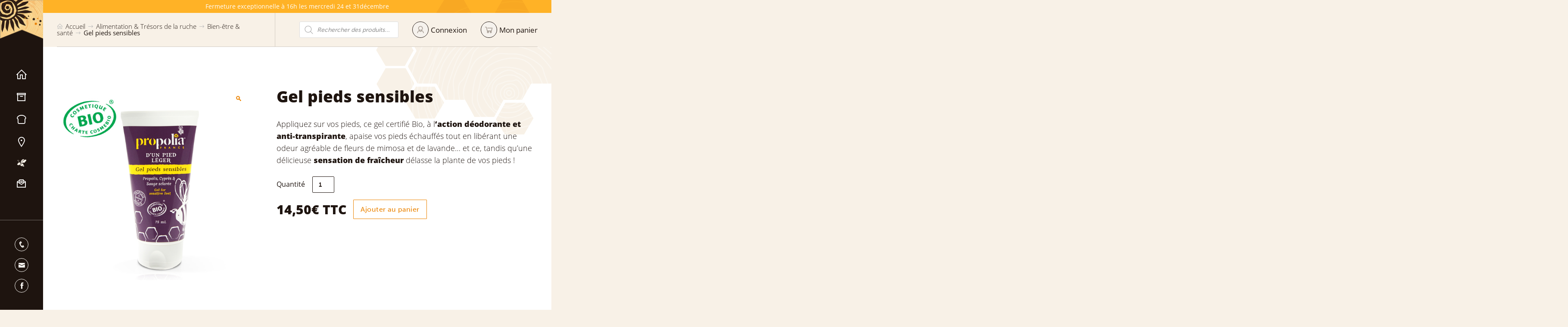

--- FILE ---
content_type: text/html; charset=UTF-8
request_url: https://www.domapi.fr/produit/gel-pieds-sensibles/
body_size: 20883
content:
<!DOCTYPE html>
<html lang="fr-FR" prefix="og: https://ogp.me/ns#">

<head>
    <meta charset="UTF-8">
    <meta name="viewport" content="width=device-width, initial-scale=1.0">
    <meta http-equiv="X-UA-Compatible" content="ie=edge">

    <link rel="stylesheet" href="https://use.typekit.net/yls6fvp.css">

    
<!-- Optimisation des moteurs de recherche par Rank Math - https://rankmath.com/ -->
<title>Gel pieds sensibles - Domapi</title>
<meta name="description" content="Appliquez sur vos pieds, ce gel certifié Bio, à l&#039;action déodorante et anti-transpirante, apaise vos pieds échauffés tout en libérant une odeur agréable de fleurs de mimosa et de lavande... et ce, tandis qu&#039;une délicieuse sensation de fraîcheur délasse la plante de vos pieds !"/>
<meta name="robots" content="index, follow, max-snippet:-1, max-video-preview:-1, max-image-preview:large"/>
<link rel="canonical" href="https://www.domapi.fr/produit/gel-pieds-sensibles/" />
<meta property="og:locale" content="fr_FR" />
<meta property="og:type" content="product" />
<meta property="og:title" content="Gel pieds sensibles - Domapi" />
<meta property="og:description" content="Appliquez sur vos pieds, ce gel certifié Bio, à l&#039;action déodorante et anti-transpirante, apaise vos pieds échauffés tout en libérant une odeur agréable de fleurs de mimosa et de lavande... et ce, tandis qu&#039;une délicieuse sensation de fraîcheur délasse la plante de vos pieds !" />
<meta property="og:url" content="https://www.domapi.fr/produit/gel-pieds-sensibles/" />
<meta property="og:site_name" content="Domapi" />
<meta property="og:updated_time" content="2022-09-08T14:03:44+01:00" />
<meta property="og:image" content="https://www.domapi.fr/wp-content/uploads/2022/03/GELPIEBIO_web.jpg" />
<meta property="og:image:secure_url" content="https://www.domapi.fr/wp-content/uploads/2022/03/GELPIEBIO_web.jpg" />
<meta property="og:image:width" content="600" />
<meta property="og:image:height" content="600" />
<meta property="og:image:alt" content="Gel pieds sensibles" />
<meta property="og:image:type" content="image/jpeg" />
<meta property="product:price:amount" content="12.08" />
<meta property="product:price:currency" content="EUR" />
<meta property="product:availability" content="instock" />
<meta name="twitter:card" content="summary_large_image" />
<meta name="twitter:title" content="Gel pieds sensibles - Domapi" />
<meta name="twitter:description" content="Appliquez sur vos pieds, ce gel certifié Bio, à l&#039;action déodorante et anti-transpirante, apaise vos pieds échauffés tout en libérant une odeur agréable de fleurs de mimosa et de lavande... et ce, tandis qu&#039;une délicieuse sensation de fraîcheur délasse la plante de vos pieds !" />
<meta name="twitter:image" content="https://www.domapi.fr/wp-content/uploads/2022/03/GELPIEBIO_web.jpg" />
<meta name="twitter:label1" content="Prix" />
<meta name="twitter:data1" content="12,08&euro;" />
<meta name="twitter:label2" content="Disponibilité" />
<meta name="twitter:data2" content="En stock" />
<script type="application/ld+json" class="rank-math-schema">{"@context":"https://schema.org","@graph":[{"@type":"Organization","@id":"https://www.domapi.fr/#organization","name":"Domapi","url":"https://www.domapi.fr","logo":{"@type":"ImageObject","@id":"https://www.domapi.fr/#logo","url":"https://www.domapi.fr/wp-content/uploads/2021/12/screenshot-1-e1639644551972.png","contentUrl":"https://www.domapi.fr/wp-content/uploads/2021/12/screenshot-1-e1639644551972.png","caption":"Domapi","inLanguage":"fr-FR","width":"499","height":"499"}},{"@type":"WebSite","@id":"https://www.domapi.fr/#website","url":"https://www.domapi.fr","name":"Domapi","publisher":{"@id":"https://www.domapi.fr/#organization"},"inLanguage":"fr-FR"},{"@type":"ImageObject","@id":"https://www.domapi.fr/wp-content/uploads/2022/03/GELPIEBIO_web.jpg","url":"https://www.domapi.fr/wp-content/uploads/2022/03/GELPIEBIO_web.jpg","width":"600","height":"600","inLanguage":"fr-FR"},{"@type":"BreadcrumbList","@id":"https://www.domapi.fr/produit/gel-pieds-sensibles/#breadcrumb","itemListElement":[{"@type":"ListItem","position":"1","item":{"@id":"https://www.domapi.fr","name":"Accueil"}},{"@type":"ListItem","position":"2","item":{"@id":"https://www.domapi.fr/categorie-produit/alimentation-tresors-de-la-ruche/","name":"Alimentation &amp; Tr\u00e9sors de la ruche"}},{"@type":"ListItem","position":"3","item":{"@id":"https://www.domapi.fr/categorie-produit/alimentation-tresors-de-la-ruche/bien-etre-sante/","name":"Bien-\u00eatre &amp; sant\u00e9"}},{"@type":"ListItem","position":"4","item":{"@id":"https://www.domapi.fr/produit/gel-pieds-sensibles/","name":"Gel pieds sensibles"}}]},{"@type":"ItemPage","@id":"https://www.domapi.fr/produit/gel-pieds-sensibles/#webpage","url":"https://www.domapi.fr/produit/gel-pieds-sensibles/","name":"Gel pieds sensibles - Domapi","datePublished":"2022-03-01T16:48:14+01:00","dateModified":"2022-09-08T14:03:44+01:00","isPartOf":{"@id":"https://www.domapi.fr/#website"},"primaryImageOfPage":{"@id":"https://www.domapi.fr/wp-content/uploads/2022/03/GELPIEBIO_web.jpg"},"inLanguage":"fr-FR","breadcrumb":{"@id":"https://www.domapi.fr/produit/gel-pieds-sensibles/#breadcrumb"}},{"@type":"Product","name":"Gel pieds sensibles - Domapi","description":"Appliquez sur vos pieds, ce gel certifi\u00e9 Bio, \u00e0 l'action d\u00e9odorante et anti-transpirante, apaise vos pieds \u00e9chauff\u00e9s tout en lib\u00e9rant une odeur agr\u00e9able de fleurs de mimosa et de lavande... et ce, tandis qu'une d\u00e9licieuse\u00a0sensation de fra\u00eecheur\u00a0d\u00e9lasse la plante de vos pieds !","category":"Alimentation &amp; Tr\u00e9sors de la ruche &gt; Bien-\u00eatre &amp; sant\u00e9","mainEntityOfPage":{"@id":"https://www.domapi.fr/produit/gel-pieds-sensibles/#webpage"},"weight":{"@type":"QuantitativeValue","unitCode":"KGM","value":"0.100"},"image":[{"@type":"ImageObject","url":"https://www.domapi.fr/wp-content/uploads/2022/03/GELPIEBIO_web.jpg","height":"600","width":"600"}],"offers":{"@type":"Offer","price":"12.08","priceCurrency":"EUR","priceValidUntil":"2027-12-31","availability":"http://schema.org/InStock","itemCondition":"NewCondition","url":"https://www.domapi.fr/produit/gel-pieds-sensibles/","seller":{"@type":"Organization","@id":"https://www.domapi.fr/","name":"Domapi","url":"https://www.domapi.fr","logo":"https://www.domapi.fr/wp-content/uploads/2021/12/screenshot-1-e1639644551972.png"},"priceSpecification":{"price":"12.08","priceCurrency":"EUR","valueAddedTaxIncluded":"false"}},"@id":"https://www.domapi.fr/produit/gel-pieds-sensibles/#richSnippet"}]}</script>
<!-- /Extension Rank Math WordPress SEO -->


<link rel="alternate" type="application/rss+xml" title="Domapi &raquo; Flux" href="https://www.domapi.fr/feed/" />
<link rel="alternate" title="oEmbed (JSON)" type="application/json+oembed" href="https://www.domapi.fr/wp-json/oembed/1.0/embed?url=https%3A%2F%2Fwww.domapi.fr%2Fproduit%2Fgel-pieds-sensibles%2F" />
<link rel="alternate" title="oEmbed (XML)" type="text/xml+oembed" href="https://www.domapi.fr/wp-json/oembed/1.0/embed?url=https%3A%2F%2Fwww.domapi.fr%2Fproduit%2Fgel-pieds-sensibles%2F&#038;format=xml" />
<style id='wp-img-auto-sizes-contain-inline-css' type='text/css'>
img:is([sizes=auto i],[sizes^="auto," i]){contain-intrinsic-size:3000px 1500px}
/*# sourceURL=wp-img-auto-sizes-contain-inline-css */
</style>
<style id='wp-emoji-styles-inline-css' type='text/css'>

	img.wp-smiley, img.emoji {
		display: inline !important;
		border: none !important;
		box-shadow: none !important;
		height: 1em !important;
		width: 1em !important;
		margin: 0 0.07em !important;
		vertical-align: -0.1em !important;
		background: none !important;
		padding: 0 !important;
	}
/*# sourceURL=wp-emoji-styles-inline-css */
</style>
<link rel='stylesheet' id='wp-block-library-css' href='https://www.domapi.fr/wp-includes/css/dist/block-library/style.min.css?ver=6.9' type='text/css' media='all' />
<link rel='stylesheet' id='wc-blocks-style-css' href='https://www.domapi.fr/wp-content/plugins/woocommerce/assets/client/blocks/wc-blocks.css?ver=wc-10.3.7' type='text/css' media='all' />
<style id='global-styles-inline-css' type='text/css'>
:root{--wp--preset--aspect-ratio--square: 1;--wp--preset--aspect-ratio--4-3: 4/3;--wp--preset--aspect-ratio--3-4: 3/4;--wp--preset--aspect-ratio--3-2: 3/2;--wp--preset--aspect-ratio--2-3: 2/3;--wp--preset--aspect-ratio--16-9: 16/9;--wp--preset--aspect-ratio--9-16: 9/16;--wp--preset--color--black: #000000;--wp--preset--color--cyan-bluish-gray: #abb8c3;--wp--preset--color--white: #f9f6f2;--wp--preset--color--pale-pink: #f78da7;--wp--preset--color--vivid-red: #cf2e2e;--wp--preset--color--luminous-vivid-orange: #ff6900;--wp--preset--color--luminous-vivid-amber: #fcb900;--wp--preset--color--light-green-cyan: #7bdcb5;--wp--preset--color--vivid-green-cyan: #00d084;--wp--preset--color--pale-cyan-blue: #8ed1fc;--wp--preset--color--vivid-cyan-blue: #0693e3;--wp--preset--color--vivid-purple: #9b51e0;--wp--preset--color--dark: #1e140f;--wp--preset--color--orange: #eb8300;--wp--preset--color--gris: #bcbcbc;--wp--preset--color--creme: #f8f1e7;--wp--preset--gradient--vivid-cyan-blue-to-vivid-purple: linear-gradient(135deg,rgb(6,147,227) 0%,rgb(155,81,224) 100%);--wp--preset--gradient--light-green-cyan-to-vivid-green-cyan: linear-gradient(135deg,rgb(122,220,180) 0%,rgb(0,208,130) 100%);--wp--preset--gradient--luminous-vivid-amber-to-luminous-vivid-orange: linear-gradient(135deg,rgb(252,185,0) 0%,rgb(255,105,0) 100%);--wp--preset--gradient--luminous-vivid-orange-to-vivid-red: linear-gradient(135deg,rgb(255,105,0) 0%,rgb(207,46,46) 100%);--wp--preset--gradient--very-light-gray-to-cyan-bluish-gray: linear-gradient(135deg,rgb(238,238,238) 0%,rgb(169,184,195) 100%);--wp--preset--gradient--cool-to-warm-spectrum: linear-gradient(135deg,rgb(74,234,220) 0%,rgb(151,120,209) 20%,rgb(207,42,186) 40%,rgb(238,44,130) 60%,rgb(251,105,98) 80%,rgb(254,248,76) 100%);--wp--preset--gradient--blush-light-purple: linear-gradient(135deg,rgb(255,206,236) 0%,rgb(152,150,240) 100%);--wp--preset--gradient--blush-bordeaux: linear-gradient(135deg,rgb(254,205,165) 0%,rgb(254,45,45) 50%,rgb(107,0,62) 100%);--wp--preset--gradient--luminous-dusk: linear-gradient(135deg,rgb(255,203,112) 0%,rgb(199,81,192) 50%,rgb(65,88,208) 100%);--wp--preset--gradient--pale-ocean: linear-gradient(135deg,rgb(255,245,203) 0%,rgb(182,227,212) 50%,rgb(51,167,181) 100%);--wp--preset--gradient--electric-grass: linear-gradient(135deg,rgb(202,248,128) 0%,rgb(113,206,126) 100%);--wp--preset--gradient--midnight: linear-gradient(135deg,rgb(2,3,129) 0%,rgb(40,116,252) 100%);--wp--preset--font-size--small: 13px;--wp--preset--font-size--medium: 20px;--wp--preset--font-size--large: 36px;--wp--preset--font-size--x-large: 42px;--wp--preset--spacing--20: 0.44rem;--wp--preset--spacing--30: 0.67rem;--wp--preset--spacing--40: 1rem;--wp--preset--spacing--50: 1.5rem;--wp--preset--spacing--60: 2.25rem;--wp--preset--spacing--70: 3.38rem;--wp--preset--spacing--80: 5.06rem;--wp--preset--shadow--natural: 6px 6px 9px rgba(0, 0, 0, 0.2);--wp--preset--shadow--deep: 12px 12px 50px rgba(0, 0, 0, 0.4);--wp--preset--shadow--sharp: 6px 6px 0px rgba(0, 0, 0, 0.2);--wp--preset--shadow--outlined: 6px 6px 0px -3px rgb(255, 255, 255), 6px 6px rgb(0, 0, 0);--wp--preset--shadow--crisp: 6px 6px 0px rgb(0, 0, 0);}:where(.is-layout-flex){gap: 0.5em;}:where(.is-layout-grid){gap: 0.5em;}body .is-layout-flex{display: flex;}.is-layout-flex{flex-wrap: wrap;align-items: center;}.is-layout-flex > :is(*, div){margin: 0;}body .is-layout-grid{display: grid;}.is-layout-grid > :is(*, div){margin: 0;}:where(.wp-block-columns.is-layout-flex){gap: 2em;}:where(.wp-block-columns.is-layout-grid){gap: 2em;}:where(.wp-block-post-template.is-layout-flex){gap: 1.25em;}:where(.wp-block-post-template.is-layout-grid){gap: 1.25em;}.has-black-color{color: var(--wp--preset--color--black) !important;}.has-cyan-bluish-gray-color{color: var(--wp--preset--color--cyan-bluish-gray) !important;}.has-white-color{color: var(--wp--preset--color--white) !important;}.has-pale-pink-color{color: var(--wp--preset--color--pale-pink) !important;}.has-vivid-red-color{color: var(--wp--preset--color--vivid-red) !important;}.has-luminous-vivid-orange-color{color: var(--wp--preset--color--luminous-vivid-orange) !important;}.has-luminous-vivid-amber-color{color: var(--wp--preset--color--luminous-vivid-amber) !important;}.has-light-green-cyan-color{color: var(--wp--preset--color--light-green-cyan) !important;}.has-vivid-green-cyan-color{color: var(--wp--preset--color--vivid-green-cyan) !important;}.has-pale-cyan-blue-color{color: var(--wp--preset--color--pale-cyan-blue) !important;}.has-vivid-cyan-blue-color{color: var(--wp--preset--color--vivid-cyan-blue) !important;}.has-vivid-purple-color{color: var(--wp--preset--color--vivid-purple) !important;}.has-black-background-color{background-color: var(--wp--preset--color--black) !important;}.has-cyan-bluish-gray-background-color{background-color: var(--wp--preset--color--cyan-bluish-gray) !important;}.has-white-background-color{background-color: var(--wp--preset--color--white) !important;}.has-pale-pink-background-color{background-color: var(--wp--preset--color--pale-pink) !important;}.has-vivid-red-background-color{background-color: var(--wp--preset--color--vivid-red) !important;}.has-luminous-vivid-orange-background-color{background-color: var(--wp--preset--color--luminous-vivid-orange) !important;}.has-luminous-vivid-amber-background-color{background-color: var(--wp--preset--color--luminous-vivid-amber) !important;}.has-light-green-cyan-background-color{background-color: var(--wp--preset--color--light-green-cyan) !important;}.has-vivid-green-cyan-background-color{background-color: var(--wp--preset--color--vivid-green-cyan) !important;}.has-pale-cyan-blue-background-color{background-color: var(--wp--preset--color--pale-cyan-blue) !important;}.has-vivid-cyan-blue-background-color{background-color: var(--wp--preset--color--vivid-cyan-blue) !important;}.has-vivid-purple-background-color{background-color: var(--wp--preset--color--vivid-purple) !important;}.has-black-border-color{border-color: var(--wp--preset--color--black) !important;}.has-cyan-bluish-gray-border-color{border-color: var(--wp--preset--color--cyan-bluish-gray) !important;}.has-white-border-color{border-color: var(--wp--preset--color--white) !important;}.has-pale-pink-border-color{border-color: var(--wp--preset--color--pale-pink) !important;}.has-vivid-red-border-color{border-color: var(--wp--preset--color--vivid-red) !important;}.has-luminous-vivid-orange-border-color{border-color: var(--wp--preset--color--luminous-vivid-orange) !important;}.has-luminous-vivid-amber-border-color{border-color: var(--wp--preset--color--luminous-vivid-amber) !important;}.has-light-green-cyan-border-color{border-color: var(--wp--preset--color--light-green-cyan) !important;}.has-vivid-green-cyan-border-color{border-color: var(--wp--preset--color--vivid-green-cyan) !important;}.has-pale-cyan-blue-border-color{border-color: var(--wp--preset--color--pale-cyan-blue) !important;}.has-vivid-cyan-blue-border-color{border-color: var(--wp--preset--color--vivid-cyan-blue) !important;}.has-vivid-purple-border-color{border-color: var(--wp--preset--color--vivid-purple) !important;}.has-vivid-cyan-blue-to-vivid-purple-gradient-background{background: var(--wp--preset--gradient--vivid-cyan-blue-to-vivid-purple) !important;}.has-light-green-cyan-to-vivid-green-cyan-gradient-background{background: var(--wp--preset--gradient--light-green-cyan-to-vivid-green-cyan) !important;}.has-luminous-vivid-amber-to-luminous-vivid-orange-gradient-background{background: var(--wp--preset--gradient--luminous-vivid-amber-to-luminous-vivid-orange) !important;}.has-luminous-vivid-orange-to-vivid-red-gradient-background{background: var(--wp--preset--gradient--luminous-vivid-orange-to-vivid-red) !important;}.has-very-light-gray-to-cyan-bluish-gray-gradient-background{background: var(--wp--preset--gradient--very-light-gray-to-cyan-bluish-gray) !important;}.has-cool-to-warm-spectrum-gradient-background{background: var(--wp--preset--gradient--cool-to-warm-spectrum) !important;}.has-blush-light-purple-gradient-background{background: var(--wp--preset--gradient--blush-light-purple) !important;}.has-blush-bordeaux-gradient-background{background: var(--wp--preset--gradient--blush-bordeaux) !important;}.has-luminous-dusk-gradient-background{background: var(--wp--preset--gradient--luminous-dusk) !important;}.has-pale-ocean-gradient-background{background: var(--wp--preset--gradient--pale-ocean) !important;}.has-electric-grass-gradient-background{background: var(--wp--preset--gradient--electric-grass) !important;}.has-midnight-gradient-background{background: var(--wp--preset--gradient--midnight) !important;}.has-small-font-size{font-size: var(--wp--preset--font-size--small) !important;}.has-medium-font-size{font-size: var(--wp--preset--font-size--medium) !important;}.has-large-font-size{font-size: var(--wp--preset--font-size--large) !important;}.has-x-large-font-size{font-size: var(--wp--preset--font-size--x-large) !important;}
/*# sourceURL=global-styles-inline-css */
</style>

<style id='classic-theme-styles-inline-css' type='text/css'>
/*! This file is auto-generated */
.wp-block-button__link{color:#fff;background-color:#32373c;border-radius:9999px;box-shadow:none;text-decoration:none;padding:calc(.667em + 2px) calc(1.333em + 2px);font-size:1.125em}.wp-block-file__button{background:#32373c;color:#fff;text-decoration:none}
/*# sourceURL=/wp-includes/css/classic-themes.min.css */
</style>
<link rel='stylesheet' id='chronopost-css' href='https://www.domapi.fr/wp-content/plugins/chronopost/public/css/chronopost-public.css?ver=4.1.5' type='text/css' media='all' />
<link rel='stylesheet' id='chronopost-leaflet-css' href='https://www.domapi.fr/wp-content/plugins/chronopost/public/css/leaflet/leaflet.css?ver=4.1.5' type='text/css' media='all' />
<link rel='stylesheet' id='chronopost-fancybox-css' href='https://www.domapi.fr/wp-content/plugins/chronopost/public/vendor/fancybox/jquery.fancybox.min.css?ver=6.9' type='text/css' media='all' />
<link rel='stylesheet' id='photoswipe-css' href='https://www.domapi.fr/wp-content/plugins/woocommerce/assets/css/photoswipe/photoswipe.min.css?ver=10.3.7' type='text/css' media='all' />
<link rel='stylesheet' id='photoswipe-default-skin-css' href='https://www.domapi.fr/wp-content/plugins/woocommerce/assets/css/photoswipe/default-skin/default-skin.min.css?ver=10.3.7' type='text/css' media='all' />
<link rel='stylesheet' id='woocommerce-layout-css' href='https://www.domapi.fr/wp-content/plugins/woocommerce/assets/css/woocommerce-layout.css?ver=10.3.7' type='text/css' media='all' />
<link rel='stylesheet' id='woocommerce-smallscreen-css' href='https://www.domapi.fr/wp-content/plugins/woocommerce/assets/css/woocommerce-smallscreen.css?ver=10.3.7' type='text/css' media='only screen and (max-width: 768px)' />
<link rel='stylesheet' id='woocommerce-general-css' href='https://www.domapi.fr/wp-content/plugins/woocommerce/assets/css/woocommerce.css?ver=10.3.7' type='text/css' media='all' />
<style id='woocommerce-inline-inline-css' type='text/css'>
.woocommerce form .form-row .required { visibility: visible; }
/*# sourceURL=woocommerce-inline-inline-css */
</style>
<link rel='stylesheet' id='brands-styles-css' href='https://www.domapi.fr/wp-content/plugins/woocommerce/assets/css/brands.css?ver=10.3.7' type='text/css' media='all' />
<link rel='stylesheet' id='dgwt-wcas-style-css' href='https://www.domapi.fr/wp-content/plugins/ajax-search-for-woocommerce/assets/css/style.min.css?ver=1.32.0' type='text/css' media='all' />
<link rel='stylesheet' id='icofont-css' href='https://www.domapi.fr/wp-content/themes/domapi/dist/assets/vendors/icofont/icofont.min.css?ver=6.9' type='text/css' media='all' />
<link rel='stylesheet' id='lineawesome-css' href='https://www.domapi.fr/wp-content/themes/domapi/dist/assets/vendors/lineawesome/css/line-awesome.min.css?ver=6.9' type='text/css' media='all' />
<link rel='stylesheet' id='aos-css' href='https://www.domapi.fr/wp-content/themes/domapi/dist/assets/vendors/aos/aos.css?ver=6.9' type='text/css' media='all' />
<link rel='stylesheet' id='SwiperJS-css' href='https://www.domapi.fr/wp-content/themes/domapi/dist/assets/vendors/swiperjs/swiper-bundle.min.css?ver=6.9' type='text/css' media='all' />
<link rel='stylesheet' id='ew-css' href='https://www.domapi.fr/wp-content/themes/domapi/dist/assets/css/ew.css?ver=6.9' type='text/css' media='all' />
<script type="text/javascript" src="https://www.domapi.fr/wp-content/plugins/chronopost/public/js/leaflet.js?ver=2.0" id="chronopost-leaflet-js"></script>
<script type="text/javascript" src="https://www.domapi.fr/wp-includes/js/jquery/jquery.min.js?ver=3.7.1" id="jquery-core-js"></script>
<script type="text/javascript" src="https://www.domapi.fr/wp-includes/js/jquery/jquery-migrate.min.js?ver=3.4.1" id="jquery-migrate-js"></script>
<script type="text/javascript" src="https://www.domapi.fr/wp-content/plugins/woocommerce/assets/js/jquery-blockui/jquery.blockUI.min.js?ver=2.7.0-wc.10.3.7" id="wc-jquery-blockui-js" data-wp-strategy="defer"></script>
<script type="text/javascript" src="https://www.domapi.fr/wp-content/plugins/woocommerce/assets/js/js-cookie/js.cookie.min.js?ver=2.1.4-wc.10.3.7" id="wc-js-cookie-js" data-wp-strategy="defer"></script>
<script type="text/javascript" id="woocommerce-js-extra">
/* <![CDATA[ */
var woocommerce_params = {"ajax_url":"/wp-admin/admin-ajax.php","wc_ajax_url":"/?wc-ajax=%%endpoint%%","i18n_password_show":"Afficher le mot de passe","i18n_password_hide":"Masquer le mot de passe"};
//# sourceURL=woocommerce-js-extra
/* ]]> */
</script>
<script type="text/javascript" src="https://www.domapi.fr/wp-content/plugins/woocommerce/assets/js/frontend/woocommerce.min.js?ver=10.3.7" id="woocommerce-js" data-wp-strategy="defer"></script>
<script type="text/javascript" src="https://www.domapi.fr/wp-content/plugins/chronopost/public/vendor/fancybox/jquery.fancybox.min.js?ver=3.1.20" id="chronopost-fancybox-js"></script>
<script type="text/javascript" id="chronomap-js-extra">
/* <![CDATA[ */
var Chronomap = {"ajaxurl":"https://www.domapi.fr/wp-admin/admin-ajax.php","chrono_nonce":"ced347fbfe","no_pickup_relay":"S\u00e9lectionner un point relais","pickup_relay_edit_text":"Modifier","loading_txt":"Veuillez patienter\u2026","day_mon":"Lun","day_tue":"Mar","day_wed":"Mer","day_thu":"Jeu","day_fri":"Ven","day_sat":"Sam","day_sun":"Dim","infos":"Infos","opening_hours":"Horaires","closed":"Ferm\u00e9"};
//# sourceURL=chronomap-js-extra
/* ]]> */
</script>
<script type="text/javascript" src="https://www.domapi.fr/wp-content/plugins/chronopost/public/js/chronomap.plugin.js?ver=4.1.5" id="chronomap-js"></script>
<script type="text/javascript" id="chronoprecise-js-extra">
/* <![CDATA[ */
var Chronoprecise = {"ajaxurl":"https://www.domapi.fr/wp-admin/admin-ajax.php","chrono_nonce":"ced347fbfe","prev_week_txt":"Semaine pr\u00e9c\u00e9dente","next_week_txt":"Semaine suivante","error_cant_reach_server":"Une erreur s'est produite au moment de r\u00e9cup\u00e9rer les horaires. Veuillez r\u00e9essayer plus tard et nous contacter si le probl\u00e8me persiste."};
//# sourceURL=chronoprecise-js-extra
/* ]]> */
</script>
<script type="text/javascript" src="https://www.domapi.fr/wp-content/plugins/chronopost/public/js/chronoprecise.plugin.js?ver=4.1.5" id="chronoprecise-js"></script>
<script type="text/javascript" src="https://www.domapi.fr/wp-content/plugins/chronopost/public/js/chronopost-public.js?ver=4.1.5" id="chronopost-js"></script>
<script type="text/javascript" id="wc-add-to-cart-js-extra">
/* <![CDATA[ */
var wc_add_to_cart_params = {"ajax_url":"/wp-admin/admin-ajax.php","wc_ajax_url":"/?wc-ajax=%%endpoint%%","i18n_view_cart":"Voir le panier","cart_url":"https://www.domapi.fr/panier/","is_cart":"","cart_redirect_after_add":"no"};
//# sourceURL=wc-add-to-cart-js-extra
/* ]]> */
</script>
<script type="text/javascript" src="https://www.domapi.fr/wp-content/plugins/woocommerce/assets/js/frontend/add-to-cart.min.js?ver=10.3.7" id="wc-add-to-cart-js" defer="defer" data-wp-strategy="defer"></script>
<script type="text/javascript" src="https://www.domapi.fr/wp-content/plugins/woocommerce/assets/js/zoom/jquery.zoom.min.js?ver=1.7.21-wc.10.3.7" id="wc-zoom-js" defer="defer" data-wp-strategy="defer"></script>
<script type="text/javascript" src="https://www.domapi.fr/wp-content/plugins/woocommerce/assets/js/flexslider/jquery.flexslider.min.js?ver=2.7.2-wc.10.3.7" id="wc-flexslider-js" defer="defer" data-wp-strategy="defer"></script>
<script type="text/javascript" src="https://www.domapi.fr/wp-content/plugins/woocommerce/assets/js/photoswipe/photoswipe.min.js?ver=4.1.1-wc.10.3.7" id="wc-photoswipe-js" defer="defer" data-wp-strategy="defer"></script>
<script type="text/javascript" src="https://www.domapi.fr/wp-content/plugins/woocommerce/assets/js/photoswipe/photoswipe-ui-default.min.js?ver=4.1.1-wc.10.3.7" id="wc-photoswipe-ui-default-js" defer="defer" data-wp-strategy="defer"></script>
<script type="text/javascript" id="wc-single-product-js-extra">
/* <![CDATA[ */
var wc_single_product_params = {"i18n_required_rating_text":"Veuillez s\u00e9lectionner une note","i18n_rating_options":["1\u00a0\u00e9toile sur 5","2\u00a0\u00e9toiles sur 5","3\u00a0\u00e9toiles sur 5","4\u00a0\u00e9toiles sur 5","5\u00a0\u00e9toiles sur 5"],"i18n_product_gallery_trigger_text":"Voir la galerie d\u2019images en plein \u00e9cran","review_rating_required":"yes","flexslider":{"rtl":false,"animation":"slide","smoothHeight":true,"directionNav":false,"controlNav":"thumbnails","slideshow":false,"animationSpeed":500,"animationLoop":false,"allowOneSlide":false},"zoom_enabled":"1","zoom_options":[],"photoswipe_enabled":"1","photoswipe_options":{"shareEl":false,"closeOnScroll":false,"history":false,"hideAnimationDuration":0,"showAnimationDuration":0},"flexslider_enabled":"1"};
//# sourceURL=wc-single-product-js-extra
/* ]]> */
</script>
<script type="text/javascript" src="https://www.domapi.fr/wp-content/plugins/woocommerce/assets/js/frontend/single-product.min.js?ver=10.3.7" id="wc-single-product-js" defer="defer" data-wp-strategy="defer"></script>
<script type="text/javascript" id="load-more-js-extra">
/* <![CDATA[ */
var ew_loadmore_params = {"ajaxurl":"https://www.domapi.fr/wp-admin/admin-ajax.php","posts":"{\"page\":0,\"product\":\"gel-pieds-sensibles\",\"post_type\":\"product\",\"name\":\"gel-pieds-sensibles\",\"error\":\"\",\"m\":\"\",\"p\":0,\"post_parent\":\"\",\"subpost\":\"\",\"subpost_id\":\"\",\"attachment\":\"\",\"attachment_id\":0,\"pagename\":\"\",\"page_id\":0,\"second\":\"\",\"minute\":\"\",\"hour\":\"\",\"day\":0,\"monthnum\":0,\"year\":0,\"w\":0,\"category_name\":\"\",\"tag\":\"\",\"cat\":\"\",\"tag_id\":\"\",\"author\":\"\",\"author_name\":\"\",\"feed\":\"\",\"tb\":\"\",\"paged\":0,\"meta_key\":\"\",\"meta_value\":\"\",\"preview\":\"\",\"s\":\"\",\"sentence\":\"\",\"title\":\"\",\"fields\":\"all\",\"menu_order\":\"\",\"embed\":\"\",\"category__in\":[],\"category__not_in\":[],\"category__and\":[],\"post__in\":[],\"post__not_in\":[],\"post_name__in\":[],\"tag__in\":[],\"tag__not_in\":[],\"tag__and\":[],\"tag_slug__in\":[],\"tag_slug__and\":[],\"post_parent__in\":[],\"post_parent__not_in\":[],\"author__in\":[],\"author__not_in\":[],\"search_columns\":[],\"ignore_sticky_posts\":false,\"suppress_filters\":false,\"cache_results\":true,\"update_post_term_cache\":true,\"update_menu_item_cache\":false,\"lazy_load_term_meta\":true,\"update_post_meta_cache\":true,\"posts_per_page\":12,\"nopaging\":false,\"comments_per_page\":\"50\",\"no_found_rows\":false,\"order\":\"DESC\"}","current_page":"1","max_page":"0"};
//# sourceURL=load-more-js-extra
/* ]]> */
</script>
<script type="text/javascript" src="https://www.domapi.fr/wp-content/themes/domapi/inc/load-more/load-more.js?ver=6.9" id="load-more-js"></script>
<script type="text/javascript" src="https://www.domapi.fr/wp-content/themes/domapi/dist/assets/vendors/aos/aos.js?ver=6.9" id="aos-js"></script>
<script type="text/javascript" src="https://www.domapi.fr/wp-content/themes/domapi/dist/assets/vendors/rellax.min.js?ver=6.9" id="rellax-js"></script>
<script type="text/javascript" src="https://www.domapi.fr/wp-content/themes/domapi/dist/assets/vendors/swiperjs/swiper-bundle.min.js?ver=6.9" id="SwiperJS-js"></script>
<link rel="https://api.w.org/" href="https://www.domapi.fr/wp-json/" /><link rel="alternate" title="JSON" type="application/json" href="https://www.domapi.fr/wp-json/wp/v2/product/5573" /><link rel="EditURI" type="application/rsd+xml" title="RSD" href="https://www.domapi.fr/xmlrpc.php?rsd" />
<meta name="generator" content="WordPress 6.9" />
<link rel='shortlink' href='https://www.domapi.fr/?p=5573' />
		<style>
			.dgwt-wcas-ico-magnifier,.dgwt-wcas-ico-magnifier-handler{max-width:20px}		</style>
			<noscript><style>.woocommerce-product-gallery{ opacity: 1 !important; }</style></noscript>
	<link rel="icon" href="https://www.domapi.fr/wp-content/uploads/2021/12/logo-domapi-min-100x100.png" sizes="32x32" />
<link rel="icon" href="https://www.domapi.fr/wp-content/uploads/2021/12/logo-domapi-min.png" sizes="192x192" />
<link rel="apple-touch-icon" href="https://www.domapi.fr/wp-content/uploads/2021/12/logo-domapi-min.png" />
<meta name="msapplication-TileImage" content="https://www.domapi.fr/wp-content/uploads/2021/12/logo-domapi-min.png" />

    <!-- Google tag (gtag.js) -->
    <script async src="https://www.googletagmanager.com/gtag/js?id=G-PWEWJ8FET2"></script>
    <script>
        window.dataLayer = window.dataLayer || [];

        function gtag() {
            dataLayer.push(arguments);
        }
        gtag('js', new Date());

        gtag('config', 'G-PWEWJ8FET2');
    </script>

<meta name="generator" content="WP Rocket 3.20.1.2" data-wpr-features="wpr_preload_links wpr_desktop" /></head>

<body class="wp-singular product-template-default single single-product postid-5573 wp-theme-domapi theme-domapi woocommerce woocommerce-page woocommerce-no-js">
    <div data-rocket-location-hash="6991ae0a107ad180d4157575c341c24f" class="body-deco"></div>


            <div data-rocket-location-hash="a821cfe9f7c559e8656c127debaf63c0" class="site-header__top swiper">
            <ul class="swiper-wrapper">
                                    <li class="swiper-slide">Fermeture exceptionnelle à 16h les mercredi 24 et 31décembre </li>
                                    <li class="swiper-slide">Fermeture pour congés de fin d'année : Augan fermé du 25/12 au 05/01, Mordelles fermé le 02/01 et le 03/01. Joyeux Noël !</li>
                            </ul>
        </div>
        <header data-rocket-location-hash="de3cfccc4b193f1a8a4582e7dbed4089" class="site-header">

        <nav class="full-nav-left">
            <div class="full-nav-left__wrapper">
                <a href="https://www.domapi.fr" class="full-nav-left__logo" rel="home">
                    <img src="https://www.domapi.fr/wp-content/themes/domapi/dist/assets/images/logo-domapi.png" alt="Logo Domapi">
                </a>

                                    <ul id="menu-menu-principal" class="full-nav-left__menu"><li id="menu-item-1535" class="accueil menu-item menu-item-type-post_type menu-item-object-page menu-item-home menu-item-1535"><a href="https://www.domapi.fr/">Accueil</a></li>
<li id="menu-item-4783" class="shop menu-item menu-item-type-taxonomy menu-item-object-product_cat menu-item-has-children menu-item-4783"><a href="https://www.domapi.fr/categorie-produit/materiel-apiculture/">Matériel apicole</a>
<ul class="sub-menu">
	<li id="menu-item-4811" class="menu-item menu-item-type-taxonomy menu-item-object-product_cat menu-item-4811"><a href="https://www.domapi.fr/categorie-produit/materiel-apiculture/la-ruche/">Ruches &amp; Ruchettes</a></li>
	<li id="menu-item-4791" class="menu-item menu-item-type-taxonomy menu-item-object-product_cat menu-item-4791"><a href="https://www.domapi.fr/categorie-produit/materiel-apiculture/travail-au-rucher/">Au rucher</a></li>
	<li id="menu-item-4785" class="menu-item menu-item-type-taxonomy menu-item-object-product_cat menu-item-4785"><a href="https://www.domapi.fr/categorie-produit/materiel-apiculture/cire-abeille/">Cire d&rsquo;Abeille</a></li>
	<li id="menu-item-4787" class="menu-item menu-item-type-taxonomy menu-item-object-product_cat menu-item-4787"><a href="https://www.domapi.fr/categorie-produit/materiel-apiculture/essaims-reines-en-cellule-reines-fecondees-elevage/">Essaims &amp; Reines &amp; Elevage</a></li>
	<li id="menu-item-4790" class="menu-item menu-item-type-taxonomy menu-item-object-product_cat menu-item-4790"><a href="https://www.domapi.fr/categorie-produit/materiel-apiculture/equipement-de-l-apiculteur/">Équipement de l&rsquo;apiculteur (EPI)</a></li>
	<li id="menu-item-4784" class="menu-item menu-item-type-taxonomy menu-item-object-product_cat menu-item-4784"><a href="https://www.domapi.fr/categorie-produit/materiel-apiculture/miellerie/">Miellerie</a></li>
	<li id="menu-item-4788" class="menu-item menu-item-type-taxonomy menu-item-object-product_cat menu-item-4788"><a href="https://www.domapi.fr/categorie-produit/materiel-apiculture/les-pots-et-contenants/">Conditionnement &amp; Emballages</a></li>
	<li id="menu-item-4786" class="menu-item menu-item-type-taxonomy menu-item-object-product_cat menu-item-4786"><a href="https://www.domapi.fr/categorie-produit/materiel-apiculture/les-moules-et-les-bougies/">Moules à bougies &amp; Bougies</a></li>
	<li id="menu-item-4789" class="menu-item menu-item-type-taxonomy menu-item-object-product_cat menu-item-4789"><a href="https://www.domapi.fr/categorie-produit/materiel-apiculture/la-librairie/">La librairie</a></li>
	<li id="menu-item-4792" class="menu-item menu-item-type-taxonomy menu-item-object-product_cat menu-item-4792"><a href="https://www.domapi.fr/categorie-produit/materiel-apiculture/les-ptits/">Les p&rsquo;tits +</a></li>
</ul>
</li>
<li id="menu-item-1550" class="food menu-item menu-item-type-taxonomy menu-item-object-product_cat current-product-ancestor menu-item-has-children menu-item-1550"><a href="https://www.domapi.fr/categorie-produit/alimentation-tresors-de-la-ruche/">Miels &#038; Pain d&rsquo;épices</a>
<ul class="sub-menu">
	<li id="menu-item-4793" class="menu-item menu-item-type-taxonomy menu-item-object-product_cat menu-item-4793"><a href="https://www.domapi.fr/categorie-produit/alimentation-tresors-de-la-ruche/confiserie/">Confiserie, nougats &amp; chouchen</a></li>
	<li id="menu-item-4794" class="menu-item menu-item-type-taxonomy menu-item-object-product_cat menu-item-4794"><a href="https://www.domapi.fr/categorie-produit/alimentation-tresors-de-la-ruche/miels-pollen-gelee-royale/">Miels, Pollen &amp; Gelée Royale</a></li>
	<li id="menu-item-4795" class="menu-item menu-item-type-taxonomy menu-item-object-product_cat menu-item-4795"><a href="https://www.domapi.fr/categorie-produit/alimentation-tresors-de-la-ruche/pains-depices1643798179/">Pains d&rsquo;épices</a></li>
	<li id="menu-item-4796" class="menu-item menu-item-type-taxonomy menu-item-object-product_cat current-product-ancestor current-menu-parent current-product-parent menu-item-4796"><a href="https://www.domapi.fr/categorie-produit/alimentation-tresors-de-la-ruche/bien-etre-sante/">Bien-être &amp; santé</a></li>
</ul>
</li>
<li id="menu-item-1638" class="map menu-item menu-item-type-post_type menu-item-object-page menu-item-has-children menu-item-1638"><a href="https://www.domapi.fr/nos-magasins/">Nos magasins</a>
<ul class="sub-menu">
	<li id="menu-item-8817" class="menu-item menu-item-type-post_type menu-item-object-page menu-item-8817"><a href="https://www.domapi.fr/nos-magasins/domapi-en-morbihan-departement-56/">Domapi en Morbihan (apiculture Bretagne, France)</a></li>
	<li id="menu-item-8818" class="menu-item menu-item-type-post_type menu-item-object-page menu-item-8818"><a href="https://www.domapi.fr/nos-magasins/domapi-a-rennes-en-ille-et-vilaine-departement-35/">Domapi à Rennes en Ille et Vilaine (apiculture Rennes, Bretagne, France)</a></li>
</ul>
</li>
<li id="menu-item-1639" class="question menu-item menu-item-type-taxonomy menu-item-object-category menu-item-1639"><a href="https://www.domapi.fr/category/lapiculture-au-fil-des-saisons/">Mon apiculture</a></li>
<li id="menu-item-1540" class="contact menu-item menu-item-type-post_type menu-item-object-page menu-item-1540"><a href="https://www.domapi.fr/nous-contacter/">Nous contacter</a></li>
</ul>                
                <a href="https://www.domapi.fr/promotions-du-mois/" class="full-nav-left__cta button ">Nos promos</a>

                                    <ul id="menu-contact-icones" class="full-nav-left__social menu-social--dark"><li id="menu-item-1541" class="menu-item menu-item-type-custom menu-item-object-custom menu-item-1541"><a href="tel:0299851073"><i class="icofont-phone"></i></a></li>
<li id="menu-item-1542" class="menu-item menu-item-type-custom menu-item-object-custom menu-item-1542"><a href="mailto:contact@domapi.fr"><i class="icofont-envelope"></i></a></li>
<li id="menu-item-1543" class="menu-item menu-item-type-custom menu-item-object-custom menu-item-1543"><a target="_blank" href="https://www.facebook.com/people/Abeille-35/100042131906690/"><i class="icofont-facebook"></i></a></li>
</ul>                            </div>
        </nav>

        <nav class="min-nav-left">
            <a href="https://www.domapi.fr" class="min-nav-left__logo" rel="home">
                <img src="https://www.domapi.fr/wp-content/themes/domapi/dist/assets/images/logo-domapi-min.png" alt="Logo Domapi en version minimifié">
            </a>

                            <ul id="menu-menu-principal-1" class="min-nav-left__menu"><li class="accueil menu-item menu-item-type-post_type menu-item-object-page menu-item-home menu-item-1535"><a href="https://www.domapi.fr/">Accueil</a></li>
<li class="shop menu-item menu-item-type-taxonomy menu-item-object-product_cat menu-item-has-children menu-item-4783"><a href="https://www.domapi.fr/categorie-produit/materiel-apiculture/">Matériel apicole</a>
<ul class="sub-menu">
	<li class="menu-item menu-item-type-taxonomy menu-item-object-product_cat menu-item-4811"><a href="https://www.domapi.fr/categorie-produit/materiel-apiculture/la-ruche/">Ruches &amp; Ruchettes</a></li>
	<li class="menu-item menu-item-type-taxonomy menu-item-object-product_cat menu-item-4791"><a href="https://www.domapi.fr/categorie-produit/materiel-apiculture/travail-au-rucher/">Au rucher</a></li>
	<li class="menu-item menu-item-type-taxonomy menu-item-object-product_cat menu-item-4785"><a href="https://www.domapi.fr/categorie-produit/materiel-apiculture/cire-abeille/">Cire d&rsquo;Abeille</a></li>
	<li class="menu-item menu-item-type-taxonomy menu-item-object-product_cat menu-item-4787"><a href="https://www.domapi.fr/categorie-produit/materiel-apiculture/essaims-reines-en-cellule-reines-fecondees-elevage/">Essaims &amp; Reines &amp; Elevage</a></li>
	<li class="menu-item menu-item-type-taxonomy menu-item-object-product_cat menu-item-4790"><a href="https://www.domapi.fr/categorie-produit/materiel-apiculture/equipement-de-l-apiculteur/">Équipement de l&rsquo;apiculteur (EPI)</a></li>
	<li class="menu-item menu-item-type-taxonomy menu-item-object-product_cat menu-item-4784"><a href="https://www.domapi.fr/categorie-produit/materiel-apiculture/miellerie/">Miellerie</a></li>
	<li class="menu-item menu-item-type-taxonomy menu-item-object-product_cat menu-item-4788"><a href="https://www.domapi.fr/categorie-produit/materiel-apiculture/les-pots-et-contenants/">Conditionnement &amp; Emballages</a></li>
	<li class="menu-item menu-item-type-taxonomy menu-item-object-product_cat menu-item-4786"><a href="https://www.domapi.fr/categorie-produit/materiel-apiculture/les-moules-et-les-bougies/">Moules à bougies &amp; Bougies</a></li>
	<li class="menu-item menu-item-type-taxonomy menu-item-object-product_cat menu-item-4789"><a href="https://www.domapi.fr/categorie-produit/materiel-apiculture/la-librairie/">La librairie</a></li>
	<li class="menu-item menu-item-type-taxonomy menu-item-object-product_cat menu-item-4792"><a href="https://www.domapi.fr/categorie-produit/materiel-apiculture/les-ptits/">Les p&rsquo;tits +</a></li>
</ul>
</li>
<li class="food menu-item menu-item-type-taxonomy menu-item-object-product_cat current-product-ancestor menu-item-has-children menu-item-1550"><a href="https://www.domapi.fr/categorie-produit/alimentation-tresors-de-la-ruche/">Miels &#038; Pain d&rsquo;épices</a>
<ul class="sub-menu">
	<li class="menu-item menu-item-type-taxonomy menu-item-object-product_cat menu-item-4793"><a href="https://www.domapi.fr/categorie-produit/alimentation-tresors-de-la-ruche/confiserie/">Confiserie, nougats &amp; chouchen</a></li>
	<li class="menu-item menu-item-type-taxonomy menu-item-object-product_cat menu-item-4794"><a href="https://www.domapi.fr/categorie-produit/alimentation-tresors-de-la-ruche/miels-pollen-gelee-royale/">Miels, Pollen &amp; Gelée Royale</a></li>
	<li class="menu-item menu-item-type-taxonomy menu-item-object-product_cat menu-item-4795"><a href="https://www.domapi.fr/categorie-produit/alimentation-tresors-de-la-ruche/pains-depices1643798179/">Pains d&rsquo;épices</a></li>
	<li class="menu-item menu-item-type-taxonomy menu-item-object-product_cat current-product-ancestor current-menu-parent current-product-parent menu-item-4796"><a href="https://www.domapi.fr/categorie-produit/alimentation-tresors-de-la-ruche/bien-etre-sante/">Bien-être &amp; santé</a></li>
</ul>
</li>
<li class="map menu-item menu-item-type-post_type menu-item-object-page menu-item-has-children menu-item-1638"><a href="https://www.domapi.fr/nos-magasins/">Nos magasins</a>
<ul class="sub-menu">
	<li class="menu-item menu-item-type-post_type menu-item-object-page menu-item-8817"><a href="https://www.domapi.fr/nos-magasins/domapi-en-morbihan-departement-56/">Domapi en Morbihan (apiculture Bretagne, France)</a></li>
	<li class="menu-item menu-item-type-post_type menu-item-object-page menu-item-8818"><a href="https://www.domapi.fr/nos-magasins/domapi-a-rennes-en-ille-et-vilaine-departement-35/">Domapi à Rennes en Ille et Vilaine (apiculture Rennes, Bretagne, France)</a></li>
</ul>
</li>
<li class="question menu-item menu-item-type-taxonomy menu-item-object-category menu-item-1639"><a href="https://www.domapi.fr/category/lapiculture-au-fil-des-saisons/">Mon apiculture</a></li>
<li class="contact menu-item menu-item-type-post_type menu-item-object-page menu-item-1540"><a href="https://www.domapi.fr/nous-contacter/">Nous contacter</a></li>
</ul>            
                            <ul id="menu-contact-icones-1" class="min-nav-left__social menu-social--dark"><li class="menu-item menu-item-type-custom menu-item-object-custom menu-item-1541"><a href="tel:0299851073"><i class="icofont-phone"></i></a></li>
<li class="menu-item menu-item-type-custom menu-item-object-custom menu-item-1542"><a href="mailto:contact@domapi.fr"><i class="icofont-envelope"></i></a></li>
<li class="menu-item menu-item-type-custom menu-item-object-custom menu-item-1543"><a target="_blank" href="https://www.facebook.com/people/Abeille-35/100042131906690/"><i class="icofont-facebook"></i></a></li>
</ul>                    </nav>



        <nav class="site-header__shop-menu container">

                            <nav aria-label="breadcrumbs" class="rank-math-breadcrumb"><p><a href="https://www.domapi.fr">Accueil</a><span class="separator"> &nbsp; </span><a href="https://www.domapi.fr/categorie-produit/alimentation-tresors-de-la-ruche/">Alimentation &amp; Trésors de la ruche</a><span class="separator"> &nbsp; </span><a href="https://www.domapi.fr/categorie-produit/alimentation-tresors-de-la-ruche/bien-etre-sante/">Bien-être &amp; santé</a><span class="separator"> &nbsp; </span><span class="last">Gel pieds sensibles</span></p></nav>            
            <ul class="site-header__shop-menu__list">
                <li class="site-header__shop-menu__list__item site-header__shop-menu__list__item--search">
                    <div class="site-header__shop-menu__list__item__icon site-header__shop-menu__list__item__icon--dark"><i class="las la-search"></i></div>
                    <div class="site-header__shop-menu__list__item--search__container">
                        <div  class="dgwt-wcas-search-wrapp dgwt-wcas-no-submit woocommerce dgwt-wcas-style-solaris js-dgwt-wcas-layout-classic dgwt-wcas-layout-classic js-dgwt-wcas-mobile-overlay-enabled">
		<form class="dgwt-wcas-search-form" role="search" action="https://www.domapi.fr/" method="get">
		<div class="dgwt-wcas-sf-wrapp">
							<svg class="dgwt-wcas-ico-magnifier" xmlns="http://www.w3.org/2000/svg"
					 xmlns:xlink="http://www.w3.org/1999/xlink" x="0px" y="0px"
					 viewBox="0 0 51.539 51.361" xml:space="preserve">
		             <path 						 d="M51.539,49.356L37.247,35.065c3.273-3.74,5.272-8.623,5.272-13.983c0-11.742-9.518-21.26-21.26-21.26 S0,9.339,0,21.082s9.518,21.26,21.26,21.26c5.361,0,10.244-1.999,13.983-5.272l14.292,14.292L51.539,49.356z M2.835,21.082 c0-10.176,8.249-18.425,18.425-18.425s18.425,8.249,18.425,18.425S31.436,39.507,21.26,39.507S2.835,31.258,2.835,21.082z"/>
				</svg>
							<label class="screen-reader-text"
				   for="dgwt-wcas-search-input-1">Recherche de produits</label>

			<input id="dgwt-wcas-search-input-1"
				   type="search"
				   class="dgwt-wcas-search-input"
				   name="s"
				   value=""
				   placeholder="Rechercher des produits..."
				   autocomplete="off"
							/>
			<div class="dgwt-wcas-preloader"></div>

			<div class="dgwt-wcas-voice-search"></div>

			
			<input type="hidden" name="post_type" value="product"/>
			<input type="hidden" name="dgwt_wcas" value="1"/>

			
					</div>
	</form>
</div>
                    </div>
                </li>

                <li class="site-header__shop-menu__list__item">
                    <a href="https://www.domapi.fr/mon-compte/" class="site-header__shop-menu__list__item__link">
                        <div class="site-header__shop-menu__list__item__icon site-header__shop-menu__list__item__icon--light"><i class="las la-user-alt"></i></div>
                                                    <span>Connexion</span>
                                            </a>
                </li>
                <li class="site-header__shop-menu__list__item">
                    <a href="https://www.domapi.fr/panier/" class="site-header__shop-menu__list__item__link">
                        <div class="site-header__shop-menu__list__item__icon site-header__shop-menu__list__item__icon--light"><i class="las la-shopping-cart"></i></div>
                        <span>Mon panier</span>
                    </a>
                </li>

            </ul>
        </nav>

        <nav class="site-header__mobile-menu">
            <div class="site-header__mobile-menu__wrapper">
                                    <ul id="menu-menu-principal-2" class="site-header__mobile-menu__wrapper__menu full-nav-left__menu"><li class="accueil menu-item menu-item-type-post_type menu-item-object-page menu-item-home menu-item-1535"><a href="https://www.domapi.fr/">Accueil</a></li>
<li class="shop menu-item menu-item-type-taxonomy menu-item-object-product_cat menu-item-has-children menu-item-4783"><a href="https://www.domapi.fr/categorie-produit/materiel-apiculture/">Matériel apicole</a>
<ul class="sub-menu">
	<li class="menu-item menu-item-type-taxonomy menu-item-object-product_cat menu-item-4811"><a href="https://www.domapi.fr/categorie-produit/materiel-apiculture/la-ruche/">Ruches &amp; Ruchettes</a></li>
	<li class="menu-item menu-item-type-taxonomy menu-item-object-product_cat menu-item-4791"><a href="https://www.domapi.fr/categorie-produit/materiel-apiculture/travail-au-rucher/">Au rucher</a></li>
	<li class="menu-item menu-item-type-taxonomy menu-item-object-product_cat menu-item-4785"><a href="https://www.domapi.fr/categorie-produit/materiel-apiculture/cire-abeille/">Cire d&rsquo;Abeille</a></li>
	<li class="menu-item menu-item-type-taxonomy menu-item-object-product_cat menu-item-4787"><a href="https://www.domapi.fr/categorie-produit/materiel-apiculture/essaims-reines-en-cellule-reines-fecondees-elevage/">Essaims &amp; Reines &amp; Elevage</a></li>
	<li class="menu-item menu-item-type-taxonomy menu-item-object-product_cat menu-item-4790"><a href="https://www.domapi.fr/categorie-produit/materiel-apiculture/equipement-de-l-apiculteur/">Équipement de l&rsquo;apiculteur (EPI)</a></li>
	<li class="menu-item menu-item-type-taxonomy menu-item-object-product_cat menu-item-4784"><a href="https://www.domapi.fr/categorie-produit/materiel-apiculture/miellerie/">Miellerie</a></li>
	<li class="menu-item menu-item-type-taxonomy menu-item-object-product_cat menu-item-4788"><a href="https://www.domapi.fr/categorie-produit/materiel-apiculture/les-pots-et-contenants/">Conditionnement &amp; Emballages</a></li>
	<li class="menu-item menu-item-type-taxonomy menu-item-object-product_cat menu-item-4786"><a href="https://www.domapi.fr/categorie-produit/materiel-apiculture/les-moules-et-les-bougies/">Moules à bougies &amp; Bougies</a></li>
	<li class="menu-item menu-item-type-taxonomy menu-item-object-product_cat menu-item-4789"><a href="https://www.domapi.fr/categorie-produit/materiel-apiculture/la-librairie/">La librairie</a></li>
	<li class="menu-item menu-item-type-taxonomy menu-item-object-product_cat menu-item-4792"><a href="https://www.domapi.fr/categorie-produit/materiel-apiculture/les-ptits/">Les p&rsquo;tits +</a></li>
</ul>
</li>
<li class="food menu-item menu-item-type-taxonomy menu-item-object-product_cat current-product-ancestor menu-item-has-children menu-item-1550"><a href="https://www.domapi.fr/categorie-produit/alimentation-tresors-de-la-ruche/">Miels &#038; Pain d&rsquo;épices</a>
<ul class="sub-menu">
	<li class="menu-item menu-item-type-taxonomy menu-item-object-product_cat menu-item-4793"><a href="https://www.domapi.fr/categorie-produit/alimentation-tresors-de-la-ruche/confiserie/">Confiserie, nougats &amp; chouchen</a></li>
	<li class="menu-item menu-item-type-taxonomy menu-item-object-product_cat menu-item-4794"><a href="https://www.domapi.fr/categorie-produit/alimentation-tresors-de-la-ruche/miels-pollen-gelee-royale/">Miels, Pollen &amp; Gelée Royale</a></li>
	<li class="menu-item menu-item-type-taxonomy menu-item-object-product_cat menu-item-4795"><a href="https://www.domapi.fr/categorie-produit/alimentation-tresors-de-la-ruche/pains-depices1643798179/">Pains d&rsquo;épices</a></li>
	<li class="menu-item menu-item-type-taxonomy menu-item-object-product_cat current-product-ancestor current-menu-parent current-product-parent menu-item-4796"><a href="https://www.domapi.fr/categorie-produit/alimentation-tresors-de-la-ruche/bien-etre-sante/">Bien-être &amp; santé</a></li>
</ul>
</li>
<li class="map menu-item menu-item-type-post_type menu-item-object-page menu-item-has-children menu-item-1638"><a href="https://www.domapi.fr/nos-magasins/">Nos magasins</a>
<ul class="sub-menu">
	<li class="menu-item menu-item-type-post_type menu-item-object-page menu-item-8817"><a href="https://www.domapi.fr/nos-magasins/domapi-en-morbihan-departement-56/">Domapi en Morbihan (apiculture Bretagne, France)</a></li>
	<li class="menu-item menu-item-type-post_type menu-item-object-page menu-item-8818"><a href="https://www.domapi.fr/nos-magasins/domapi-a-rennes-en-ille-et-vilaine-departement-35/">Domapi à Rennes en Ille et Vilaine (apiculture Rennes, Bretagne, France)</a></li>
</ul>
</li>
<li class="question menu-item menu-item-type-taxonomy menu-item-object-category menu-item-1639"><a href="https://www.domapi.fr/category/lapiculture-au-fil-des-saisons/">Mon apiculture</a></li>
<li class="contact menu-item menu-item-type-post_type menu-item-object-page menu-item-1540"><a href="https://www.domapi.fr/nous-contacter/">Nous contacter</a></li>
</ul>                
                                    <ul id="menu-contact-icones-2" class="site-header__mobile-menu__wrapper__social menu-social--dark"><li class="menu-item menu-item-type-custom menu-item-object-custom menu-item-1541"><a href="tel:0299851073"><i class="icofont-phone"></i></a></li>
<li class="menu-item menu-item-type-custom menu-item-object-custom menu-item-1542"><a href="mailto:contact@domapi.fr"><i class="icofont-envelope"></i></a></li>
<li class="menu-item menu-item-type-custom menu-item-object-custom menu-item-1543"><a target="_blank" href="https://www.facebook.com/people/Abeille-35/100042131906690/"><i class="icofont-facebook"></i></a></li>
</ul>                            </div>
            <a href="https://www.domapi.fr" class="site-header__mobile-menu__logo" rel="home">
                <img src="https://www.domapi.fr/wp-content/themes/domapi/dist/assets/images/logo-domapi.png" alt="Logo Domapi">
            </a>

            <div class="site-header__mobile-menu__btn">
                <span class="site-header__mobile-menu__btn__text">Menu</span>
                <div class="site-header__mobile-menu__btn__icon">
                    <span></span>
                    <span></span>
                    <span></span>
                </div>
            </div>


        </nav>
    </header>
	
<main data-rocket-location-hash="5a3f498186d4631c8787724e40f9a393" class="site-main container" role="main">
					
			<div data-rocket-location-hash="0a4dce224993818322a838e28a975ff0" class="woocommerce-notices-wrapper"></div><section data-rocket-location-hash="b993544f488ef960846b8dbdc8b41a62" id="product-5573" class="site-main__content product type-product post-5573 status-publish first instock product_cat-bien-etre-sante has-post-thumbnail taxable shipping-taxable purchasable product-type-simple">

    <div data-rocket-location-hash="309bbe2e787a42feb0028871cdbc2e3d" class="single-product__slider" data-aos="fade-right">
                   <div class="woocommerce-product-gallery woocommerce-product-gallery--with-images woocommerce-product-gallery--columns-4 images" data-columns="4" style="opacity: 0; transition: opacity .25s ease-in-out;">
	<div class="woocommerce-product-gallery__wrapper">
		<div data-thumb="https://www.domapi.fr/wp-content/uploads/2022/03/GELPIEBIO_web-100x100.jpg" data-thumb-alt="Gel pieds sensibles" data-thumb-srcset="https://www.domapi.fr/wp-content/uploads/2022/03/GELPIEBIO_web-100x100.jpg 100w, https://www.domapi.fr/wp-content/uploads/2022/03/GELPIEBIO_web-400x400.jpg 400w, https://www.domapi.fr/wp-content/uploads/2022/03/GELPIEBIO_web-150x150.jpg 150w, https://www.domapi.fr/wp-content/uploads/2022/03/GELPIEBIO_web-450x450.jpg 450w, https://www.domapi.fr/wp-content/uploads/2022/03/GELPIEBIO_web-64x64.jpg 64w, https://www.domapi.fr/wp-content/uploads/2022/03/GELPIEBIO_web.jpg 600w"  data-thumb-sizes="(max-width: 100px) 100vw, 100px" class="woocommerce-product-gallery__image"><a href="https://www.domapi.fr/wp-content/uploads/2022/03/GELPIEBIO_web.jpg"><img width="600" height="600" src="https://www.domapi.fr/wp-content/uploads/2022/03/GELPIEBIO_web.jpg" class="wp-post-image" alt="Gel pieds sensibles" data-caption="" data-src="https://www.domapi.fr/wp-content/uploads/2022/03/GELPIEBIO_web.jpg" data-large_image="https://www.domapi.fr/wp-content/uploads/2022/03/GELPIEBIO_web.jpg" data-large_image_width="600" data-large_image_height="600" decoding="async" fetchpriority="high" srcset="https://www.domapi.fr/wp-content/uploads/2022/03/GELPIEBIO_web.jpg 600w, https://www.domapi.fr/wp-content/uploads/2022/03/GELPIEBIO_web-400x400.jpg 400w, https://www.domapi.fr/wp-content/uploads/2022/03/GELPIEBIO_web-150x150.jpg 150w, https://www.domapi.fr/wp-content/uploads/2022/03/GELPIEBIO_web-450x450.jpg 450w, https://www.domapi.fr/wp-content/uploads/2022/03/GELPIEBIO_web-100x100.jpg 100w, https://www.domapi.fr/wp-content/uploads/2022/03/GELPIEBIO_web-64x64.jpg 64w" sizes="(max-width: 600px) 100vw, 600px" /></a></div>	</div>
</div>

        
             </div>

    <div data-rocket-location-hash="39aaca0842b8e7a8885ffec8985cb834" class="single-product__content" data-aos="fade-left">
        <h1 class="section-title section-title__big">Gel pieds sensibles</h1>

        <div class="woocommerce-product-details__short-description">
	<p>Appliquez sur vos pieds, ce gel certifié Bio, à l<strong>&lsquo;action déodorante et anti-transpirante</strong>, apaise vos pieds échauffés tout en libérant une odeur agréable de fleurs de mimosa et de lavande&#8230; et ce, tandis qu&rsquo;une délicieuse<strong> sensation de fraîcheur</strong> délasse la plante de vos pieds !</p>
</div>
        
       
                
        
    
    <form class="cart" action="https://www.domapi.fr/produit/gel-pieds-sensibles/" method="post" enctype='multipart/form-data'>
        		            
        <div class="quantity">
	<span class="quantity-label">Quantité</span>	<label class="screen-reader-text" for="quantity_6974684945e17">quantité de Gel pieds sensibles</label>
	<input
		type="number"
				id="quantity_6974684945e17"
		class="input-text qty text"
		name="quantity"
		value="1"
		aria-label="Quantité de produits"
				min="1"
							step="1"
			placeholder=""
			inputmode="numeric"
			autocomplete="off"
			/>
	</div>
                    

        <div class="single_variation_wrap">
            <div class="price">
                <span class="woocommerce-Price-amount amount"><bdi>14,50<span class="woocommerce-Price-currencySymbol">&euro;</span></bdi></span> <small class="woocommerce-price-suffix">TTC</small>            </div>
                                    <button type="submit" name="add-to-cart" value="5573" class="single_add_to_cart_button button alt">Ajouter au panier</button>
                                </div>

            </form>

    
    </div>

</section>


    <section data-rocket-location-hash="d9f0d409ba9db627f65c2a1459da5d8a" class="related products">

                <h2 class="section-title section-title--center section-title--border" data-aos="fade-down">
                            <span class="section-title__small">Bien-être &amp; santé</span>
                        <span class="section-title__big section-title--border__big--creme">Produits apparentés</span>
        </h2>

        <div data-rocket-location-hash="db5c3b026b2278a8400797ec9c1452c1" class="carrousel-produits__slider container" data-aos="fade-up">
            <div class="swiper">
                <div class="swiper-wrapper">

                     <div class="swiper-slide carrousel-produits__slider__slide">
                            <article class="product-archive-item product type-product post-2718 status-publish instock product_cat-bien-etre-sante has-post-thumbnail taxable shipping-taxable purchasable product-type-simple">
    <a href="https://www.domapi.fr/produit/shampoing-doux-bio-propolia/" class="woocommerce-LoopProduct-link woocommerce-loop-product__link"><img width="300" height="300" src="https://www.domapi.fr/wp-content/uploads/2012/01/SHAMIELBIO-400x400.jpg" class="attachment-woocommerce_thumbnail size-woocommerce_thumbnail" alt="Shampoing doux Miel et Bambou Bio" decoding="async" srcset="https://www.domapi.fr/wp-content/uploads/2012/01/SHAMIELBIO-400x400.jpg 400w, https://www.domapi.fr/wp-content/uploads/2012/01/SHAMIELBIO-900x900.jpg 900w, https://www.domapi.fr/wp-content/uploads/2012/01/SHAMIELBIO-150x150.jpg 150w, https://www.domapi.fr/wp-content/uploads/2012/01/SHAMIELBIO-1536x1536.jpg 1536w, https://www.domapi.fr/wp-content/uploads/2012/01/SHAMIELBIO-2048x2048.jpg 2048w, https://www.domapi.fr/wp-content/uploads/2012/01/SHAMIELBIO-450x450.jpg 450w, https://www.domapi.fr/wp-content/uploads/2012/01/SHAMIELBIO-600x600.jpg 600w, https://www.domapi.fr/wp-content/uploads/2012/01/SHAMIELBIO-100x100.jpg 100w, https://www.domapi.fr/wp-content/uploads/2012/01/SHAMIELBIO-64x64.jpg 64w" sizes="(max-width: 300px) 100vw, 300px" /><h2 class="woocommerce-loop-product__title">Shampoing doux Miel et Bambou Bio</h2>
	<span class="price"><span class="woocommerce-Price-amount amount"><bdi>11,50<span class="woocommerce-Price-currencySymbol">&euro;</span></bdi></span> <small class="woocommerce-price-suffix">TTC</small></span>
</a><a href="/produit/gel-pieds-sensibles/?add-to-cart=2718" aria-describedby="woocommerce_loop_add_to_cart_link_describedby_2718" data-quantity="1" class="button product_type_simple add_to_cart_button ajax_add_to_cart" data-product_id="2718" data-product_sku="CR01P" aria-label="Ajouter au panier : &ldquo;Shampoing doux Miel et Bambou Bio&rdquo;" rel="nofollow" data-success_message="« Shampoing doux Miel et Bambou Bio » a été ajouté à votre panier" role="button">Ajouter au panier</a>	<span id="woocommerce_loop_add_to_cart_link_describedby_2718" class="screen-reader-text">
			</span>
</article>                        </div>
                     <div class="swiper-slide carrousel-produits__slider__slide">
                            <article class="product-archive-item product type-product post-2728 status-publish instock product_cat-bien-etre-sante has-post-thumbnail taxable shipping-taxable purchasable product-type-simple">
    <a href="https://www.domapi.fr/produit/dentifrice-a-la-propolis-propolia-75-ml/" class="woocommerce-LoopProduct-link woocommerce-loop-product__link"><img width="300" height="300" src="https://www.domapi.fr/wp-content/uploads/2012/01/DENTIF_web-400x400.jpg" class="attachment-woocommerce_thumbnail size-woocommerce_thumbnail" alt="Dentifrice à la Propolis" decoding="async" srcset="https://www.domapi.fr/wp-content/uploads/2012/01/DENTIF_web-400x400.jpg 400w, https://www.domapi.fr/wp-content/uploads/2012/01/DENTIF_web-150x150.jpg 150w, https://www.domapi.fr/wp-content/uploads/2012/01/DENTIF_web-450x450.jpg 450w, https://www.domapi.fr/wp-content/uploads/2012/01/DENTIF_web-600x600.jpg 600w, https://www.domapi.fr/wp-content/uploads/2012/01/DENTIF_web-100x100.jpg 100w, https://www.domapi.fr/wp-content/uploads/2012/01/DENTIF_web-64x64.jpg 64w, https://www.domapi.fr/wp-content/uploads/2012/01/DENTIF_web.jpg 800w" sizes="(max-width: 300px) 100vw, 300px" /><h2 class="woocommerce-loop-product__title">Dentifrice à la Propolis</h2>
	<span class="price"><span class="woocommerce-Price-amount amount"><bdi>7,10<span class="woocommerce-Price-currencySymbol">&euro;</span></bdi></span> <small class="woocommerce-price-suffix">TTC</small></span>
</a><a href="/produit/gel-pieds-sensibles/?add-to-cart=2728" aria-describedby="woocommerce_loop_add_to_cart_link_describedby_2728" data-quantity="1" class="button product_type_simple add_to_cart_button ajax_add_to_cart" data-product_id="2728" data-product_sku="DE02P" aria-label="Ajouter au panier : &ldquo;Dentifrice à la Propolis&rdquo;" rel="nofollow" data-success_message="« Dentifrice à la Propolis » a été ajouté à votre panier" role="button">Ajouter au panier</a>	<span id="woocommerce_loop_add_to_cart_link_describedby_2728" class="screen-reader-text">
			</span>
</article>                        </div>
                     <div class="swiper-slide carrousel-produits__slider__slide">
                            <article class="product-archive-item product type-product post-5594 status-publish last outofstock product_cat-bien-etre-sante has-post-thumbnail taxable shipping-taxable purchasable product-type-simple">
    <a href="https://www.domapi.fr/produit/poudre-siccative/" class="woocommerce-LoopProduct-link woocommerce-loop-product__link"><img width="300" height="300" src="https://www.domapi.fr/wp-content/uploads/2022/03/POUSIC-400x400.jpg" class="attachment-woocommerce_thumbnail size-woocommerce_thumbnail" alt="Poudre siccative" decoding="async" loading="lazy" srcset="https://www.domapi.fr/wp-content/uploads/2022/03/POUSIC-400x400.jpg 400w, https://www.domapi.fr/wp-content/uploads/2022/03/POUSIC-900x900.jpg 900w, https://www.domapi.fr/wp-content/uploads/2022/03/POUSIC-150x150.jpg 150w, https://www.domapi.fr/wp-content/uploads/2022/03/POUSIC-1536x1536.jpg 1536w, https://www.domapi.fr/wp-content/uploads/2022/03/POUSIC-2048x2048.jpg 2048w, https://www.domapi.fr/wp-content/uploads/2022/03/POUSIC-450x450.jpg 450w, https://www.domapi.fr/wp-content/uploads/2022/03/POUSIC-600x600.jpg 600w, https://www.domapi.fr/wp-content/uploads/2022/03/POUSIC-100x100.jpg 100w, https://www.domapi.fr/wp-content/uploads/2022/03/POUSIC-64x64.jpg 64w" sizes="auto, (max-width: 300px) 100vw, 300px" /><h2 class="woocommerce-loop-product__title">Poudre siccative</h2>
	<span class="price"><span class="woocommerce-Price-amount amount"><bdi>10,30<span class="woocommerce-Price-currencySymbol">&euro;</span></bdi></span> <small class="woocommerce-price-suffix">TTC</small></span>
</a><a href="https://www.domapi.fr/produit/poudre-siccative/" aria-describedby="woocommerce_loop_add_to_cart_link_describedby_5594" data-quantity="1" class="button product_type_simple" data-product_id="5594" data-product_sku="" aria-label="En savoir plus sur &ldquo;Poudre siccative&rdquo;" rel="nofollow" data-success_message="">Lire la suite</a>	<span id="woocommerce_loop_add_to_cart_link_describedby_5594" class="screen-reader-text">
			</span>
</article>                        </div>
                     <div class="swiper-slide carrousel-produits__slider__slide">
                            <article class="product-archive-item product type-product post-2792 status-publish first instock product_cat-bien-etre-sante has-post-thumbnail taxable shipping-taxable purchasable product-type-simple">
    <a href="https://www.domapi.fr/produit/savon-alveole-miel-thym-100g/" class="woocommerce-LoopProduct-link woocommerce-loop-product__link"><img width="300" height="300" src="https://www.domapi.fr/wp-content/uploads/2012/01/savon-miel-pur-vegetal-100g-1-450x450.jpg" class="attachment-woocommerce_thumbnail size-woocommerce_thumbnail" alt="Savon alvéole Miel 100 g" decoding="async" loading="lazy" srcset="https://www.domapi.fr/wp-content/uploads/2012/01/savon-miel-pur-vegetal-100g-1-450x450.jpg 450w, https://www.domapi.fr/wp-content/uploads/2012/01/savon-miel-pur-vegetal-100g-1-100x100.jpg 100w" sizes="auto, (max-width: 300px) 100vw, 300px" /><h2 class="woocommerce-loop-product__title">Savon alvéole Miel 100 g</h2>
	<span class="price"><span class="woocommerce-Price-amount amount"><bdi>2,30<span class="woocommerce-Price-currencySymbol">&euro;</span></bdi></span> <small class="woocommerce-price-suffix">TTC</small></span>
</a><a href="/produit/gel-pieds-sensibles/?add-to-cart=2792" aria-describedby="woocommerce_loop_add_to_cart_link_describedby_2792" data-quantity="1" class="button product_type_simple add_to_cart_button ajax_add_to_cart" data-product_id="2792" data-product_sku="SV06P" aria-label="Ajouter au panier : &ldquo;Savon alvéole Miel 100 g&rdquo;" rel="nofollow" data-success_message="« Savon alvéole Miel 100 g » a été ajouté à votre panier" role="button">Ajouter au panier</a>	<span id="woocommerce_loop_add_to_cart_link_describedby_2792" class="screen-reader-text">
			</span>
</article>                        </div>
                                    </div>
            </div>
            <div class="swiper-button-next"></div>
            <div class="swiper-button-prev"></div>
        </div>

        
    </section>


<script type="text/javascript">
/* <![CDATA[ */
window._paq = window._paq || []; window._paq.push(["setEcommerceView",5573,"Gel pieds sensibles",["Bien-\u00eatre &amp; sant\u00e9"],"12.08"]);
/* ]]> */
</script>

		
	
</main>
	

<footer class="site-footer">

                <div class="site-footer__icons">
            <div class="site-footer__icons--deco rellax"></div>
            <ul class="site-footer__icons__container container">
                                    <li class="site-footer__icons__item" data-aos="fade-up">
                        <a href="https://www.domapi.fr/methode-de-livraison/" class="site-footer__icons__item__link">
                            <span class="site-footer__icons__item__picto" style="background-image: url('https://www.domapi.fr/wp-content/uploads/2022/01/livraison-rapide.svg');"></span>
                            <span class="site-footer__icons__item__text">Livraison<br />
à domicile</span>
                        </a>
                    </li>
                                    <li class="site-footer__icons__item" data-aos="fade-up">
                        <a href="" class="site-footer__icons__item__link">
                            <span class="site-footer__icons__item__picto" style="background-image: url('https://www.domapi.fr/wp-content/uploads/2025/09/click-and-collect-icon-1-156x150.png');"></span>
                            <span class="site-footer__icons__item__text">Click &amp;<br />
Collect</span>
                        </a>
                    </li>
                                    <li class="site-footer__icons__item" data-aos="fade-up">
                        <a href="https://www.domapi.fr/pourquoi-choisir-domapi/" class="site-footer__icons__item__link">
                            <span class="site-footer__icons__item__picto" style="background-image: url('https://www.domapi.fr/wp-content/uploads/2022/01/pourquoi-domapi.svg');"></span>
                            <span class="site-footer__icons__item__text">Pourquoi <br />
choisir Domapi ?</span>
                        </a>
                    </li>
                                    <li class="site-footer__icons__item" data-aos="fade-up">
                        <a href="" class="site-footer__icons__item__link">
                            <span class="site-footer__icons__item__picto" style="background-image: url('https://www.domapi.fr/wp-content/uploads/2022/01/paiement-securise.svg');"></span>
                            <span class="site-footer__icons__item__text">Paiement<br />
en ligne sécurisé</span>
                        </a>
                    </li>
                                    <li class="site-footer__icons__item" data-aos="fade-up">
                        <a href="https://www.domapi.fr/nos-magasins/" class="site-footer__icons__item__link">
                            <span class="site-footer__icons__item__picto" style="background-image: url('https://www.domapi.fr/wp-content/uploads/2022/01/entreprise-francaise.svg');"></span>
                            <span class="site-footer__icons__item__text">Entreprise<br />
française</span>
                        </a>
                    </li>
                            </ul>
        </div>
    
    
            <ul id="menu-menu-pied-de-page" class="site-footer__menu"><li id="menu-item-1544" class="menu-item menu-item-type-post_type menu-item-object-page menu-item-home menu-item-1544"><a href="https://www.domapi.fr/">Accueil</a></li>
<li id="menu-item-8791" class="menu-item menu-item-type-post_type menu-item-object-page menu-item-8791"><a href="https://www.domapi.fr/newsletter/">Newsletter</a></li>
<li id="menu-item-1545" class="menu-item menu-item-type-post_type menu-item-object-page menu-item-1545"><a href="https://www.domapi.fr/conditions-generales-de-vente/">CGV</a></li>
<li id="menu-item-1546" class="menu-item menu-item-type-post_type menu-item-object-page menu-item-1546"><a href="https://www.domapi.fr/mentions-legales/">Mentions légales</a></li>
<li id="menu-item-1548" class="menu-item menu-item-type-post_type menu-item-object-page menu-item-1548"><a href="https://www.domapi.fr/plan-du-site/">Plan du site</a></li>
<li id="menu-item-1547" class="menu-item menu-item-type-post_type menu-item-object-page menu-item-1547"><a href="https://www.domapi.fr/nous-contacter/">Nous contacter</a></li>
</ul>    </footer>

<script type="speculationrules">
{"prefetch":[{"source":"document","where":{"and":[{"href_matches":"/*"},{"not":{"href_matches":["/wp-*.php","/wp-admin/*","/wp-content/uploads/*","/wp-content/*","/wp-content/plugins/*","/wp-content/themes/domapi/*","/*\\?(.+)"]}},{"not":{"selector_matches":"a[rel~=\"nofollow\"]"}},{"not":{"selector_matches":".no-prefetch, .no-prefetch a"}}]},"eagerness":"conservative"}]}
</script>
<!-- Matomo --><script type="text/javascript">
/* <![CDATA[ */
(function () {
function initTracking() {
var _paq = window._paq = window._paq || [];
_paq.push(['trackPageView']);_paq.push(['enableLinkTracking']);_paq.push(['alwaysUseSendBeacon']);_paq.push(['setTrackerUrl', "\/\/www.domapi.fr\/wp-content\/plugins\/matomo\/app\/matomo.php"]);_paq.push(['setSiteId', '1']);var d=document, g=d.createElement('script'), s=d.getElementsByTagName('script')[0];
g.type='text/javascript'; g.async=true; g.src="\/\/www.domapi.fr\/wp-content\/uploads\/matomo\/matomo.js"; s.parentNode.insertBefore(g,s);
}
if (document.prerendering) {
	document.addEventListener('prerenderingchange', initTracking, {once: true});
} else {
	initTracking();
}
})();
/* ]]> */
</script>
<!-- End Matomo Code -->
<div data-rocket-location-hash="9293c3b053d122472cb7b995c198f58f" id="photoswipe-fullscreen-dialog" class="pswp" tabindex="-1" role="dialog" aria-modal="true" aria-hidden="true" aria-label="Image plein écran">
	<div data-rocket-location-hash="602a0edb1a2747c4f691e8c9a302575d" class="pswp__bg"></div>
	<div data-rocket-location-hash="fcd308f10daa7cee502cfc44803b17c9" class="pswp__scroll-wrap">
		<div data-rocket-location-hash="8607fe85e6c1e079e3345e076e42b928" class="pswp__container">
			<div class="pswp__item"></div>
			<div class="pswp__item"></div>
			<div class="pswp__item"></div>
		</div>
		<div data-rocket-location-hash="9a11f317789d6015660cc1474f00482f" class="pswp__ui pswp__ui--hidden">
			<div class="pswp__top-bar">
				<div class="pswp__counter"></div>
				<button class="pswp__button pswp__button--zoom" aria-label="Zoomer/Dézoomer"></button>
				<button class="pswp__button pswp__button--fs" aria-label="Basculer en plein écran"></button>
				<button class="pswp__button pswp__button--share" aria-label="Partagez"></button>
				<button class="pswp__button pswp__button--close" aria-label="Fermer (Echap)"></button>
				<div class="pswp__preloader">
					<div class="pswp__preloader__icn">
						<div class="pswp__preloader__cut">
							<div class="pswp__preloader__donut"></div>
						</div>
					</div>
				</div>
			</div>
			<div class="pswp__share-modal pswp__share-modal--hidden pswp__single-tap">
				<div class="pswp__share-tooltip"></div>
			</div>
			<button class="pswp__button pswp__button--arrow--left" aria-label="Précédent (flèche  gauche)"></button>
			<button class="pswp__button pswp__button--arrow--right" aria-label="Suivant (flèche droite)"></button>
			<div class="pswp__caption">
				<div class="pswp__caption__center"></div>
			</div>
		</div>
	</div>
</div>
	<script type='text/javascript'>
		(function () {
			var c = document.body.className;
			c = c.replace(/woocommerce-no-js/, 'woocommerce-js');
			document.body.className = c;
		})();
	</script>
	<script type="text/javascript" id="rocket-browser-checker-js-after">
/* <![CDATA[ */
"use strict";var _createClass=function(){function defineProperties(target,props){for(var i=0;i<props.length;i++){var descriptor=props[i];descriptor.enumerable=descriptor.enumerable||!1,descriptor.configurable=!0,"value"in descriptor&&(descriptor.writable=!0),Object.defineProperty(target,descriptor.key,descriptor)}}return function(Constructor,protoProps,staticProps){return protoProps&&defineProperties(Constructor.prototype,protoProps),staticProps&&defineProperties(Constructor,staticProps),Constructor}}();function _classCallCheck(instance,Constructor){if(!(instance instanceof Constructor))throw new TypeError("Cannot call a class as a function")}var RocketBrowserCompatibilityChecker=function(){function RocketBrowserCompatibilityChecker(options){_classCallCheck(this,RocketBrowserCompatibilityChecker),this.passiveSupported=!1,this._checkPassiveOption(this),this.options=!!this.passiveSupported&&options}return _createClass(RocketBrowserCompatibilityChecker,[{key:"_checkPassiveOption",value:function(self){try{var options={get passive(){return!(self.passiveSupported=!0)}};window.addEventListener("test",null,options),window.removeEventListener("test",null,options)}catch(err){self.passiveSupported=!1}}},{key:"initRequestIdleCallback",value:function(){!1 in window&&(window.requestIdleCallback=function(cb){var start=Date.now();return setTimeout(function(){cb({didTimeout:!1,timeRemaining:function(){return Math.max(0,50-(Date.now()-start))}})},1)}),!1 in window&&(window.cancelIdleCallback=function(id){return clearTimeout(id)})}},{key:"isDataSaverModeOn",value:function(){return"connection"in navigator&&!0===navigator.connection.saveData}},{key:"supportsLinkPrefetch",value:function(){var elem=document.createElement("link");return elem.relList&&elem.relList.supports&&elem.relList.supports("prefetch")&&window.IntersectionObserver&&"isIntersecting"in IntersectionObserverEntry.prototype}},{key:"isSlowConnection",value:function(){return"connection"in navigator&&"effectiveType"in navigator.connection&&("2g"===navigator.connection.effectiveType||"slow-2g"===navigator.connection.effectiveType)}}]),RocketBrowserCompatibilityChecker}();
//# sourceURL=rocket-browser-checker-js-after
/* ]]> */
</script>
<script type="text/javascript" id="rocket-preload-links-js-extra">
/* <![CDATA[ */
var RocketPreloadLinksConfig = {"excludeUris":"/(?:.+/)?feed(?:/(?:.+/?)?)?$|/(?:.+/)?embed/|/commande/??(.*)|/panier/?|/mon-compte/??(.*)|/(index.php/)?(.*)wp-json(/.*|$)|/refer/|/go/|/recommend/|/recommends/","usesTrailingSlash":"1","imageExt":"jpg|jpeg|gif|png|tiff|bmp|webp|avif|pdf|doc|docx|xls|xlsx|php","fileExt":"jpg|jpeg|gif|png|tiff|bmp|webp|avif|pdf|doc|docx|xls|xlsx|php|html|htm","siteUrl":"https://www.domapi.fr","onHoverDelay":"100","rateThrottle":"3"};
//# sourceURL=rocket-preload-links-js-extra
/* ]]> */
</script>
<script type="text/javascript" id="rocket-preload-links-js-after">
/* <![CDATA[ */
(function() {
"use strict";var r="function"==typeof Symbol&&"symbol"==typeof Symbol.iterator?function(e){return typeof e}:function(e){return e&&"function"==typeof Symbol&&e.constructor===Symbol&&e!==Symbol.prototype?"symbol":typeof e},e=function(){function i(e,t){for(var n=0;n<t.length;n++){var i=t[n];i.enumerable=i.enumerable||!1,i.configurable=!0,"value"in i&&(i.writable=!0),Object.defineProperty(e,i.key,i)}}return function(e,t,n){return t&&i(e.prototype,t),n&&i(e,n),e}}();function i(e,t){if(!(e instanceof t))throw new TypeError("Cannot call a class as a function")}var t=function(){function n(e,t){i(this,n),this.browser=e,this.config=t,this.options=this.browser.options,this.prefetched=new Set,this.eventTime=null,this.threshold=1111,this.numOnHover=0}return e(n,[{key:"init",value:function(){!this.browser.supportsLinkPrefetch()||this.browser.isDataSaverModeOn()||this.browser.isSlowConnection()||(this.regex={excludeUris:RegExp(this.config.excludeUris,"i"),images:RegExp(".("+this.config.imageExt+")$","i"),fileExt:RegExp(".("+this.config.fileExt+")$","i")},this._initListeners(this))}},{key:"_initListeners",value:function(e){-1<this.config.onHoverDelay&&document.addEventListener("mouseover",e.listener.bind(e),e.listenerOptions),document.addEventListener("mousedown",e.listener.bind(e),e.listenerOptions),document.addEventListener("touchstart",e.listener.bind(e),e.listenerOptions)}},{key:"listener",value:function(e){var t=e.target.closest("a"),n=this._prepareUrl(t);if(null!==n)switch(e.type){case"mousedown":case"touchstart":this._addPrefetchLink(n);break;case"mouseover":this._earlyPrefetch(t,n,"mouseout")}}},{key:"_earlyPrefetch",value:function(t,e,n){var i=this,r=setTimeout(function(){if(r=null,0===i.numOnHover)setTimeout(function(){return i.numOnHover=0},1e3);else if(i.numOnHover>i.config.rateThrottle)return;i.numOnHover++,i._addPrefetchLink(e)},this.config.onHoverDelay);t.addEventListener(n,function e(){t.removeEventListener(n,e,{passive:!0}),null!==r&&(clearTimeout(r),r=null)},{passive:!0})}},{key:"_addPrefetchLink",value:function(i){return this.prefetched.add(i.href),new Promise(function(e,t){var n=document.createElement("link");n.rel="prefetch",n.href=i.href,n.onload=e,n.onerror=t,document.head.appendChild(n)}).catch(function(){})}},{key:"_prepareUrl",value:function(e){if(null===e||"object"!==(void 0===e?"undefined":r(e))||!1 in e||-1===["http:","https:"].indexOf(e.protocol))return null;var t=e.href.substring(0,this.config.siteUrl.length),n=this._getPathname(e.href,t),i={original:e.href,protocol:e.protocol,origin:t,pathname:n,href:t+n};return this._isLinkOk(i)?i:null}},{key:"_getPathname",value:function(e,t){var n=t?e.substring(this.config.siteUrl.length):e;return n.startsWith("/")||(n="/"+n),this._shouldAddTrailingSlash(n)?n+"/":n}},{key:"_shouldAddTrailingSlash",value:function(e){return this.config.usesTrailingSlash&&!e.endsWith("/")&&!this.regex.fileExt.test(e)}},{key:"_isLinkOk",value:function(e){return null!==e&&"object"===(void 0===e?"undefined":r(e))&&(!this.prefetched.has(e.href)&&e.origin===this.config.siteUrl&&-1===e.href.indexOf("?")&&-1===e.href.indexOf("#")&&!this.regex.excludeUris.test(e.href)&&!this.regex.images.test(e.href))}}],[{key:"run",value:function(){"undefined"!=typeof RocketPreloadLinksConfig&&new n(new RocketBrowserCompatibilityChecker({capture:!0,passive:!0}),RocketPreloadLinksConfig).init()}}]),n}();t.run();
}());

//# sourceURL=rocket-preload-links-js-after
/* ]]> */
</script>
<script type="text/javascript" src="https://www.domapi.fr/wp-content/themes/domapi/dist/assets/js/ew.js" id="ew-js"></script>
<script type="text/javascript" src="https://www.domapi.fr/wp-content/themes/domapi/dist/assets/js/wrap-menu.js" id="wrap-menu-js"></script>
<script type="text/javascript" src="https://www.domapi.fr/wp-content/themes/domapi/dist/assets/js/single-product.js" id="single-product-js"></script>
<script type="text/javascript" src="https://www.domapi.fr/wp-content/plugins/woocommerce/assets/js/sourcebuster/sourcebuster.min.js?ver=10.3.7" id="sourcebuster-js-js"></script>
<script type="text/javascript" id="wc-order-attribution-js-extra">
/* <![CDATA[ */
var wc_order_attribution = {"params":{"lifetime":1.0e-5,"session":30,"base64":false,"ajaxurl":"https://www.domapi.fr/wp-admin/admin-ajax.php","prefix":"wc_order_attribution_","allowTracking":true},"fields":{"source_type":"current.typ","referrer":"current_add.rf","utm_campaign":"current.cmp","utm_source":"current.src","utm_medium":"current.mdm","utm_content":"current.cnt","utm_id":"current.id","utm_term":"current.trm","utm_source_platform":"current.plt","utm_creative_format":"current.fmt","utm_marketing_tactic":"current.tct","session_entry":"current_add.ep","session_start_time":"current_add.fd","session_pages":"session.pgs","session_count":"udata.vst","user_agent":"udata.uag"}};
//# sourceURL=wc-order-attribution-js-extra
/* ]]> */
</script>
<script type="text/javascript" src="https://www.domapi.fr/wp-content/plugins/woocommerce/assets/js/frontend/order-attribution.min.js?ver=10.3.7" id="wc-order-attribution-js"></script>
<script type="text/javascript" src="https://www.google.com/recaptcha/api.js?render=6LcNGbAUAAAAAFjfJlY4CsbG6X_OxcHuU6kg_0tn&amp;ver=3.0" id="google-recaptcha-js"></script>
<script type="text/javascript" src="https://www.domapi.fr/wp-includes/js/dist/vendor/wp-polyfill.min.js?ver=3.15.0" id="wp-polyfill-js"></script>
<script type="text/javascript" id="wpcf7-recaptcha-js-before">
/* <![CDATA[ */
var wpcf7_recaptcha = {
    "sitekey": "6LcNGbAUAAAAAFjfJlY4CsbG6X_OxcHuU6kg_0tn",
    "actions": {
        "homepage": "homepage",
        "contactform": "contactform"
    }
};
//# sourceURL=wpcf7-recaptcha-js-before
/* ]]> */
</script>
<script type="text/javascript" src="https://www.domapi.fr/wp-content/plugins/contact-form-7/modules/recaptcha/index.js?ver=6.1.4" id="wpcf7-recaptcha-js"></script>
<script type="text/javascript" id="jquery-dgwt-wcas-js-extra">
/* <![CDATA[ */
var dgwt_wcas = {"labels":{"product_plu":"Produits","vendor":"Vendeur","vendor_plu":"Vendeurs","sku_label":"UGS:","sale_badge":"Promo","vendor_sold_by":"Vendu par\u00a0:","featured_badge":"Mis en avant","in":"dans","read_more":"continuer la lecture","no_results":"\"Aucun r\\u00e9sultat\"","no_results_default":"Aucun r\u00e9sultat","show_more":"Voir tous les produits...","show_more_details":"Voir tous les produits...","search_placeholder":"Rechercher des produits...","submit":"Rechercher","search_hist":"Your search history","search_hist_clear":"Clear","mob_overlay_label":"Open search in the mobile overlay","tax_product_cat_plu":"Cat\u00e9gories","tax_product_cat":"Cat\u00e9gorie","tax_product_tag_plu":"\u00c9tiquettes","tax_product_tag":"Tag"},"ajax_search_endpoint":"/?wc-ajax=dgwt_wcas_ajax_search","ajax_details_endpoint":"/?wc-ajax=dgwt_wcas_result_details","ajax_prices_endpoint":"/?wc-ajax=dgwt_wcas_get_prices","action_search":"dgwt_wcas_ajax_search","action_result_details":"dgwt_wcas_result_details","action_get_prices":"dgwt_wcas_get_prices","min_chars":"3","width":"auto","show_details_panel":"","show_images":"1","show_price":"1","show_desc":"","show_sale_badge":"","show_featured_badge":"","dynamic_prices":"","is_rtl":"","show_preloader":"1","show_headings":"1","preloader_url":"","taxonomy_brands":"","img_url":"https://www.domapi.fr/wp-content/plugins/ajax-search-for-woocommerce/assets/img/","is_premium":"","layout_breakpoint":"992","mobile_overlay_breakpoint":"992","mobile_overlay_wrapper":"body","mobile_overlay_delay":"0","debounce_wait_ms":"400","send_ga_events":"1","enable_ga_site_search_module":"","magnifier_icon":"\t\t\t\t\u003Csvg class=\"\" xmlns=\"http://www.w3.org/2000/svg\"\n\t\t\t\t\t xmlns:xlink=\"http://www.w3.org/1999/xlink\" x=\"0px\" y=\"0px\"\n\t\t\t\t\t viewBox=\"0 0 51.539 51.361\" xml:space=\"preserve\"\u003E\n\t\t             \u003Cpath \t\t\t\t\t\t d=\"M51.539,49.356L37.247,35.065c3.273-3.74,5.272-8.623,5.272-13.983c0-11.742-9.518-21.26-21.26-21.26 S0,9.339,0,21.082s9.518,21.26,21.26,21.26c5.361,0,10.244-1.999,13.983-5.272l14.292,14.292L51.539,49.356z M2.835,21.082 c0-10.176,8.249-18.425,18.425-18.425s18.425,8.249,18.425,18.425S31.436,39.507,21.26,39.507S2.835,31.258,2.835,21.082z\"/\u003E\n\t\t\t\t\u003C/svg\u003E\n\t\t\t\t","magnifier_icon_pirx":"\t\t\t\t\u003Csvg class=\"\" xmlns=\"http://www.w3.org/2000/svg\" width=\"18\" height=\"18\" viewBox=\"0 0 18 18\"\u003E\n\t\t\t\t\t\u003Cpath  d=\" M 16.722523,17.901412 C 16.572585,17.825208 15.36088,16.670476 14.029846,15.33534 L 11.609782,12.907819 11.01926,13.29667 C 8.7613237,14.783493 5.6172703,14.768302 3.332423,13.259528 -0.07366363,11.010358 -1.0146502,6.5989684 1.1898146,3.2148776\n\t\t\t\t\t\t  1.5505179,2.6611594 2.4056498,1.7447266 2.9644271,1.3130497 3.4423015,0.94387379 4.3921825,0.48568469 5.1732652,0.2475835 5.886299,0.03022609 6.1341883,0 7.2037391,0 8.2732897,0 8.521179,0.03022609 9.234213,0.2475835 c 0.781083,0.23810119 1.730962,0.69629029 2.208837,1.0654662\n\t\t\t\t\t\t  0.532501,0.4113763 1.39922,1.3400096 1.760153,1.8858877 1.520655,2.2998531 1.599025,5.3023778 0.199549,7.6451086 -0.208076,0.348322 -0.393306,0.668209 -0.411622,0.710863 -0.01831,0.04265 1.065556,1.18264 2.408603,2.533307 1.343046,1.350666 2.486621,2.574792 2.541278,2.720279 0.282475,0.7519\n\t\t\t\t\t\t  -0.503089,1.456506 -1.218488,1.092917 z M 8.4027892,12.475062 C 9.434946,12.25579 10.131043,11.855461 10.99416,10.984753 11.554519,10.419467 11.842507,10.042366 12.062078,9.5863882 12.794223,8.0659672 12.793657,6.2652398 12.060578,4.756293 11.680383,3.9737304 10.453587,2.7178427\n\t\t\t\t\t\t  9.730569,2.3710306 8.6921295,1.8729196 8.3992147,1.807606 7.2037567,1.807606 6.0082984,1.807606 5.7153841,1.87292 4.6769446,2.3710306 3.9539263,2.7178427 2.7271301,3.9737304 2.3469352,4.756293 1.6138384,6.2652398 1.6132726,8.0659672 2.3454252,9.5863882 c 0.4167354,0.8654208 1.5978784,2.0575608\n\t\t\t\t\t\t  2.4443766,2.4671358 1.0971012,0.530827 2.3890403,0.681561 3.6130134,0.421538 z\n\t\t\t\t\t\"/\u003E\n\t\t\t\t\u003C/svg\u003E\n\t\t\t\t","history_icon":"\t\t\t\t\u003Csvg class=\"\" xmlns=\"http://www.w3.org/2000/svg\" width=\"18\" height=\"16\"\u003E\n\t\t\t\t\t\u003Cg transform=\"translate(-17.498822,-36.972165)\"\u003E\n\t\t\t\t\t\t\u003Cpath \t\t\t\t\t\t\td=\"m 26.596964,52.884295 c -0.954693,-0.11124 -2.056421,-0.464654 -2.888623,-0.926617 -0.816472,-0.45323 -1.309173,-0.860824 -1.384955,-1.145723 -0.106631,-0.400877 0.05237,-0.801458 0.401139,-1.010595 0.167198,-0.10026 0.232609,-0.118358 0.427772,-0.118358 0.283376,0 0.386032,0.04186 0.756111,0.308336 1.435559,1.033665 3.156285,1.398904 4.891415,1.038245 2.120335,-0.440728 3.927688,-2.053646 4.610313,-4.114337 0.244166,-0.737081 0.291537,-1.051873 0.293192,-1.948355 0.0013,-0.695797 -0.0093,-0.85228 -0.0806,-1.189552 -0.401426,-1.899416 -1.657702,-3.528366 -3.392535,-4.398932 -2.139097,-1.073431 -4.69701,-0.79194 -6.613131,0.727757 -0.337839,0.267945 -0.920833,0.890857 -1.191956,1.27357 -0.66875,0.944 -1.120577,2.298213 -1.120577,3.35859 v 0.210358 h 0.850434 c 0.82511,0 0.854119,0.0025 0.974178,0.08313 0.163025,0.109516 0.246992,0.333888 0.182877,0.488676 -0.02455,0.05927 -0.62148,0.693577 -1.32651,1.40957 -1.365272,1.3865 -1.427414,1.436994 -1.679504,1.364696 -0.151455,-0.04344 -2.737016,-2.624291 -2.790043,-2.784964 -0.05425,-0.16438 0.02425,-0.373373 0.179483,-0.477834 0.120095,-0.08082 0.148717,-0.08327 0.970779,-0.08327 h 0.847035 l 0.02338,-0.355074 c 0.07924,-1.203664 0.325558,-2.153721 0.819083,-3.159247 1.083047,-2.206642 3.117598,-3.79655 5.501043,-4.298811 0.795412,-0.167616 1.880855,-0.211313 2.672211,-0.107576 3.334659,0.437136 6.147035,3.06081 6.811793,6.354741 0.601713,2.981541 -0.541694,6.025743 -2.967431,7.900475 -1.127277,0.871217 -2.441309,1.407501 -3.893104,1.588856 -0.447309,0.05588 -1.452718,0.06242 -1.883268,0.01225 z m 3.375015,-5.084703 c -0.08608,-0.03206 -2.882291,-1.690237 -3.007703,-1.783586 -0.06187,-0.04605 -0.160194,-0.169835 -0.218507,-0.275078 L 26.639746,45.549577 V 43.70452 41.859464 L 26.749,41.705307 c 0.138408,-0.195294 0.31306,-0.289155 0.538046,-0.289155 0.231638,0 0.438499,0.109551 0.563553,0.298452 l 0.10019,0.151342 0.01053,1.610898 0.01053,1.610898 0.262607,0.154478 c 1.579961,0.929408 2.399444,1.432947 2.462496,1.513106 0.253582,0.322376 0.140877,0.816382 -0.226867,0.994404 -0.148379,0.07183 -0.377546,0.09477 -0.498098,0.04986 z\"/\u003E\n\t\t\t\t\t\u003C/g\u003E\n\t\t\t\t\u003C/svg\u003E\n\t\t\t\t","close_icon":"\t\t\t\t\u003Csvg class=\"\" xmlns=\"http://www.w3.org/2000/svg\" height=\"24\" viewBox=\"0 0 24 24\"\n\t\t\t\t\t width=\"24\"\u003E\n\t\t\t\t\t\u003Cpath \t\t\t\t\t\td=\"M18.3 5.71c-.39-.39-1.02-.39-1.41 0L12 10.59 7.11 5.7c-.39-.39-1.02-.39-1.41 0-.39.39-.39 1.02 0 1.41L10.59 12 5.7 16.89c-.39.39-.39 1.02 0 1.41.39.39 1.02.39 1.41 0L12 13.41l4.89 4.89c.39.39 1.02.39 1.41 0 .39-.39.39-1.02 0-1.41L13.41 12l4.89-4.89c.38-.38.38-1.02 0-1.4z\"/\u003E\n\t\t\t\t\u003C/svg\u003E\n\t\t\t\t","back_icon":"\t\t\t\t\u003Csvg class=\"\" xmlns=\"http://www.w3.org/2000/svg\" viewBox=\"0 0 16 16\"\u003E\n\t\t\t\t\t\u003Cpath \t\t\t\t\t\td=\"M14 6.125H3.351l4.891-4.891L7 0 0 7l7 7 1.234-1.234L3.35 7.875H14z\" fill-rule=\"evenodd\"/\u003E\n\t\t\t\t\u003C/svg\u003E\n\t\t\t\t","preloader_icon":"\t\t\t\t\u003Csvg class=\"dgwt-wcas-loader-circular \" viewBox=\"25 25 50 50\"\u003E\n\t\t\t\t\t\u003Ccircle class=\"dgwt-wcas-loader-circular-path\" cx=\"50\" cy=\"50\" r=\"20\" fill=\"none\"\n\t\t\t\t\t\t stroke-miterlimit=\"10\"/\u003E\n\t\t\t\t\u003C/svg\u003E\n\t\t\t\t","voice_search_inactive_icon":"\t\t\t\t\u003Csvg class=\"dgwt-wcas-voice-search-mic-inactive\" xmlns=\"http://www.w3.org/2000/svg\" height=\"24\"\n\t\t\t\t\t width=\"24\"\u003E\n\t\t\t\t\t\u003Cpath \t\t\t\t\t\td=\"M12 13Q11.15 13 10.575 12.425Q10 11.85 10 11V5Q10 4.15 10.575 3.575Q11.15 3 12 3Q12.85 3 13.425 3.575Q14 4.15 14 5V11Q14 11.85 13.425 12.425Q12.85 13 12 13ZM12 8Q12 8 12 8Q12 8 12 8Q12 8 12 8Q12 8 12 8Q12 8 12 8Q12 8 12 8Q12 8 12 8Q12 8 12 8ZM11.5 20.5V16.975Q9.15 16.775 7.575 15.062Q6 13.35 6 11H7Q7 13.075 8.463 14.537Q9.925 16 12 16Q14.075 16 15.538 14.537Q17 13.075 17 11H18Q18 13.35 16.425 15.062Q14.85 16.775 12.5 16.975V20.5ZM12 12Q12.425 12 12.713 11.712Q13 11.425 13 11V5Q13 4.575 12.713 4.287Q12.425 4 12 4Q11.575 4 11.288 4.287Q11 4.575 11 5V11Q11 11.425 11.288 11.712Q11.575 12 12 12Z\"/\u003E\n\t\t\t\t\u003C/svg\u003E\n\t\t\t\t","voice_search_active_icon":"\t\t\t\t\u003Csvg class=\"dgwt-wcas-voice-search-mic-active\" xmlns=\"http://www.w3.org/2000/svg\" height=\"24\"\n\t\t\t\t\t width=\"24\"\u003E\n\t\t\t\t\t\u003Cpath \t\t\t\t\t\td=\"M12 13Q11.15 13 10.575 12.425Q10 11.85 10 11V5Q10 4.15 10.575 3.575Q11.15 3 12 3Q12.85 3 13.425 3.575Q14 4.15 14 5V11Q14 11.85 13.425 12.425Q12.85 13 12 13ZM11.5 20.5V16.975Q9.15 16.775 7.575 15.062Q6 13.35 6 11H7Q7 13.075 8.463 14.537Q9.925 16 12 16Q14.075 16 15.538 14.537Q17 13.075 17 11H18Q18 13.35 16.425 15.062Q14.85 16.775 12.5 16.975V20.5Z\"/\u003E\n\t\t\t\t\u003C/svg\u003E\n\t\t\t\t","voice_search_disabled_icon":"\t\t\t\t\u003Csvg class=\"dgwt-wcas-voice-search-mic-disabled\" xmlns=\"http://www.w3.org/2000/svg\" height=\"24\" width=\"24\"\u003E\n\t\t\t\t\t\u003Cpath \t\t\t\t\t\td=\"M16.725 13.4 15.975 12.625Q16.1 12.325 16.2 11.9Q16.3 11.475 16.3 11H17.3Q17.3 11.75 17.138 12.337Q16.975 12.925 16.725 13.4ZM13.25 9.9 9.3 5.925V5Q9.3 4.15 9.875 3.575Q10.45 3 11.3 3Q12.125 3 12.713 3.575Q13.3 4.15 13.3 5V9.7Q13.3 9.75 13.275 9.8Q13.25 9.85 13.25 9.9ZM10.8 20.5V17.025Q8.45 16.775 6.875 15.062Q5.3 13.35 5.3 11H6.3Q6.3 13.075 7.763 14.537Q9.225 16 11.3 16Q12.375 16 13.312 15.575Q14.25 15.15 14.925 14.4L15.625 15.125Q14.9 15.9 13.913 16.4Q12.925 16.9 11.8 17.025V20.5ZM19.925 20.825 1.95 2.85 2.675 2.15 20.65 20.125Z\"/\u003E\n\t\t\t\t\u003C/svg\u003E\n\t\t\t\t","custom_params":{},"convert_html":"1","suggestions_wrapper":"body","show_product_vendor":"","disable_hits":"","disable_submit":"","fixer":{"broken_search_ui":true,"broken_search_ui_ajax":true,"broken_search_ui_hard":false,"broken_search_elementor_popups":true,"broken_search_jet_mobile_menu":true,"broken_search_browsers_back_arrow":true,"force_refresh_checkout":true},"voice_search_enabled":"","voice_search_lang":"fr-FR","show_recently_searched_products":"","show_recently_searched_phrases":"","go_to_first_variation_on_submit":""};
//# sourceURL=jquery-dgwt-wcas-js-extra
/* ]]> */
</script>
<script type="text/javascript" src="https://www.domapi.fr/wp-content/plugins/ajax-search-for-woocommerce/assets/js/search.min.js?ver=1.32.0" id="jquery-dgwt-wcas-js"></script>
<script>var rocket_beacon_data = {"ajax_url":"https:\/\/www.domapi.fr\/wp-admin\/admin-ajax.php","nonce":"fff633aedf","url":"https:\/\/www.domapi.fr\/produit\/gel-pieds-sensibles","is_mobile":false,"width_threshold":1600,"height_threshold":700,"delay":500,"debug":null,"status":{"atf":true,"lrc":true,"preconnect_external_domain":true},"elements":"img, video, picture, p, main, div, li, svg, section, header, span","lrc_threshold":1800,"preconnect_external_domain_elements":["link","script","iframe"],"preconnect_external_domain_exclusions":["static.cloudflareinsights.com","rel=\"profile\"","rel=\"preconnect\"","rel=\"dns-prefetch\"","rel=\"icon\""]}</script><script data-name="wpr-wpr-beacon" src='https://www.domapi.fr/wp-content/plugins/wp-rocket/assets/js/wpr-beacon.min.js' async></script></body>

</html>
<!-- This website is like a Rocket, isn't it? Performance optimized by WP Rocket. Learn more: https://wp-rocket.me -->

--- FILE ---
content_type: text/html; charset=utf-8
request_url: https://www.google.com/recaptcha/api2/anchor?ar=1&k=6LcNGbAUAAAAAFjfJlY4CsbG6X_OxcHuU6kg_0tn&co=aHR0cHM6Ly93d3cuZG9tYXBpLmZyOjQ0Mw..&hl=en&v=PoyoqOPhxBO7pBk68S4YbpHZ&size=invisible&anchor-ms=20000&execute-ms=30000&cb=oigqg1epv05m
body_size: 48468
content:
<!DOCTYPE HTML><html dir="ltr" lang="en"><head><meta http-equiv="Content-Type" content="text/html; charset=UTF-8">
<meta http-equiv="X-UA-Compatible" content="IE=edge">
<title>reCAPTCHA</title>
<style type="text/css">
/* cyrillic-ext */
@font-face {
  font-family: 'Roboto';
  font-style: normal;
  font-weight: 400;
  font-stretch: 100%;
  src: url(//fonts.gstatic.com/s/roboto/v48/KFO7CnqEu92Fr1ME7kSn66aGLdTylUAMa3GUBHMdazTgWw.woff2) format('woff2');
  unicode-range: U+0460-052F, U+1C80-1C8A, U+20B4, U+2DE0-2DFF, U+A640-A69F, U+FE2E-FE2F;
}
/* cyrillic */
@font-face {
  font-family: 'Roboto';
  font-style: normal;
  font-weight: 400;
  font-stretch: 100%;
  src: url(//fonts.gstatic.com/s/roboto/v48/KFO7CnqEu92Fr1ME7kSn66aGLdTylUAMa3iUBHMdazTgWw.woff2) format('woff2');
  unicode-range: U+0301, U+0400-045F, U+0490-0491, U+04B0-04B1, U+2116;
}
/* greek-ext */
@font-face {
  font-family: 'Roboto';
  font-style: normal;
  font-weight: 400;
  font-stretch: 100%;
  src: url(//fonts.gstatic.com/s/roboto/v48/KFO7CnqEu92Fr1ME7kSn66aGLdTylUAMa3CUBHMdazTgWw.woff2) format('woff2');
  unicode-range: U+1F00-1FFF;
}
/* greek */
@font-face {
  font-family: 'Roboto';
  font-style: normal;
  font-weight: 400;
  font-stretch: 100%;
  src: url(//fonts.gstatic.com/s/roboto/v48/KFO7CnqEu92Fr1ME7kSn66aGLdTylUAMa3-UBHMdazTgWw.woff2) format('woff2');
  unicode-range: U+0370-0377, U+037A-037F, U+0384-038A, U+038C, U+038E-03A1, U+03A3-03FF;
}
/* math */
@font-face {
  font-family: 'Roboto';
  font-style: normal;
  font-weight: 400;
  font-stretch: 100%;
  src: url(//fonts.gstatic.com/s/roboto/v48/KFO7CnqEu92Fr1ME7kSn66aGLdTylUAMawCUBHMdazTgWw.woff2) format('woff2');
  unicode-range: U+0302-0303, U+0305, U+0307-0308, U+0310, U+0312, U+0315, U+031A, U+0326-0327, U+032C, U+032F-0330, U+0332-0333, U+0338, U+033A, U+0346, U+034D, U+0391-03A1, U+03A3-03A9, U+03B1-03C9, U+03D1, U+03D5-03D6, U+03F0-03F1, U+03F4-03F5, U+2016-2017, U+2034-2038, U+203C, U+2040, U+2043, U+2047, U+2050, U+2057, U+205F, U+2070-2071, U+2074-208E, U+2090-209C, U+20D0-20DC, U+20E1, U+20E5-20EF, U+2100-2112, U+2114-2115, U+2117-2121, U+2123-214F, U+2190, U+2192, U+2194-21AE, U+21B0-21E5, U+21F1-21F2, U+21F4-2211, U+2213-2214, U+2216-22FF, U+2308-230B, U+2310, U+2319, U+231C-2321, U+2336-237A, U+237C, U+2395, U+239B-23B7, U+23D0, U+23DC-23E1, U+2474-2475, U+25AF, U+25B3, U+25B7, U+25BD, U+25C1, U+25CA, U+25CC, U+25FB, U+266D-266F, U+27C0-27FF, U+2900-2AFF, U+2B0E-2B11, U+2B30-2B4C, U+2BFE, U+3030, U+FF5B, U+FF5D, U+1D400-1D7FF, U+1EE00-1EEFF;
}
/* symbols */
@font-face {
  font-family: 'Roboto';
  font-style: normal;
  font-weight: 400;
  font-stretch: 100%;
  src: url(//fonts.gstatic.com/s/roboto/v48/KFO7CnqEu92Fr1ME7kSn66aGLdTylUAMaxKUBHMdazTgWw.woff2) format('woff2');
  unicode-range: U+0001-000C, U+000E-001F, U+007F-009F, U+20DD-20E0, U+20E2-20E4, U+2150-218F, U+2190, U+2192, U+2194-2199, U+21AF, U+21E6-21F0, U+21F3, U+2218-2219, U+2299, U+22C4-22C6, U+2300-243F, U+2440-244A, U+2460-24FF, U+25A0-27BF, U+2800-28FF, U+2921-2922, U+2981, U+29BF, U+29EB, U+2B00-2BFF, U+4DC0-4DFF, U+FFF9-FFFB, U+10140-1018E, U+10190-1019C, U+101A0, U+101D0-101FD, U+102E0-102FB, U+10E60-10E7E, U+1D2C0-1D2D3, U+1D2E0-1D37F, U+1F000-1F0FF, U+1F100-1F1AD, U+1F1E6-1F1FF, U+1F30D-1F30F, U+1F315, U+1F31C, U+1F31E, U+1F320-1F32C, U+1F336, U+1F378, U+1F37D, U+1F382, U+1F393-1F39F, U+1F3A7-1F3A8, U+1F3AC-1F3AF, U+1F3C2, U+1F3C4-1F3C6, U+1F3CA-1F3CE, U+1F3D4-1F3E0, U+1F3ED, U+1F3F1-1F3F3, U+1F3F5-1F3F7, U+1F408, U+1F415, U+1F41F, U+1F426, U+1F43F, U+1F441-1F442, U+1F444, U+1F446-1F449, U+1F44C-1F44E, U+1F453, U+1F46A, U+1F47D, U+1F4A3, U+1F4B0, U+1F4B3, U+1F4B9, U+1F4BB, U+1F4BF, U+1F4C8-1F4CB, U+1F4D6, U+1F4DA, U+1F4DF, U+1F4E3-1F4E6, U+1F4EA-1F4ED, U+1F4F7, U+1F4F9-1F4FB, U+1F4FD-1F4FE, U+1F503, U+1F507-1F50B, U+1F50D, U+1F512-1F513, U+1F53E-1F54A, U+1F54F-1F5FA, U+1F610, U+1F650-1F67F, U+1F687, U+1F68D, U+1F691, U+1F694, U+1F698, U+1F6AD, U+1F6B2, U+1F6B9-1F6BA, U+1F6BC, U+1F6C6-1F6CF, U+1F6D3-1F6D7, U+1F6E0-1F6EA, U+1F6F0-1F6F3, U+1F6F7-1F6FC, U+1F700-1F7FF, U+1F800-1F80B, U+1F810-1F847, U+1F850-1F859, U+1F860-1F887, U+1F890-1F8AD, U+1F8B0-1F8BB, U+1F8C0-1F8C1, U+1F900-1F90B, U+1F93B, U+1F946, U+1F984, U+1F996, U+1F9E9, U+1FA00-1FA6F, U+1FA70-1FA7C, U+1FA80-1FA89, U+1FA8F-1FAC6, U+1FACE-1FADC, U+1FADF-1FAE9, U+1FAF0-1FAF8, U+1FB00-1FBFF;
}
/* vietnamese */
@font-face {
  font-family: 'Roboto';
  font-style: normal;
  font-weight: 400;
  font-stretch: 100%;
  src: url(//fonts.gstatic.com/s/roboto/v48/KFO7CnqEu92Fr1ME7kSn66aGLdTylUAMa3OUBHMdazTgWw.woff2) format('woff2');
  unicode-range: U+0102-0103, U+0110-0111, U+0128-0129, U+0168-0169, U+01A0-01A1, U+01AF-01B0, U+0300-0301, U+0303-0304, U+0308-0309, U+0323, U+0329, U+1EA0-1EF9, U+20AB;
}
/* latin-ext */
@font-face {
  font-family: 'Roboto';
  font-style: normal;
  font-weight: 400;
  font-stretch: 100%;
  src: url(//fonts.gstatic.com/s/roboto/v48/KFO7CnqEu92Fr1ME7kSn66aGLdTylUAMa3KUBHMdazTgWw.woff2) format('woff2');
  unicode-range: U+0100-02BA, U+02BD-02C5, U+02C7-02CC, U+02CE-02D7, U+02DD-02FF, U+0304, U+0308, U+0329, U+1D00-1DBF, U+1E00-1E9F, U+1EF2-1EFF, U+2020, U+20A0-20AB, U+20AD-20C0, U+2113, U+2C60-2C7F, U+A720-A7FF;
}
/* latin */
@font-face {
  font-family: 'Roboto';
  font-style: normal;
  font-weight: 400;
  font-stretch: 100%;
  src: url(//fonts.gstatic.com/s/roboto/v48/KFO7CnqEu92Fr1ME7kSn66aGLdTylUAMa3yUBHMdazQ.woff2) format('woff2');
  unicode-range: U+0000-00FF, U+0131, U+0152-0153, U+02BB-02BC, U+02C6, U+02DA, U+02DC, U+0304, U+0308, U+0329, U+2000-206F, U+20AC, U+2122, U+2191, U+2193, U+2212, U+2215, U+FEFF, U+FFFD;
}
/* cyrillic-ext */
@font-face {
  font-family: 'Roboto';
  font-style: normal;
  font-weight: 500;
  font-stretch: 100%;
  src: url(//fonts.gstatic.com/s/roboto/v48/KFO7CnqEu92Fr1ME7kSn66aGLdTylUAMa3GUBHMdazTgWw.woff2) format('woff2');
  unicode-range: U+0460-052F, U+1C80-1C8A, U+20B4, U+2DE0-2DFF, U+A640-A69F, U+FE2E-FE2F;
}
/* cyrillic */
@font-face {
  font-family: 'Roboto';
  font-style: normal;
  font-weight: 500;
  font-stretch: 100%;
  src: url(//fonts.gstatic.com/s/roboto/v48/KFO7CnqEu92Fr1ME7kSn66aGLdTylUAMa3iUBHMdazTgWw.woff2) format('woff2');
  unicode-range: U+0301, U+0400-045F, U+0490-0491, U+04B0-04B1, U+2116;
}
/* greek-ext */
@font-face {
  font-family: 'Roboto';
  font-style: normal;
  font-weight: 500;
  font-stretch: 100%;
  src: url(//fonts.gstatic.com/s/roboto/v48/KFO7CnqEu92Fr1ME7kSn66aGLdTylUAMa3CUBHMdazTgWw.woff2) format('woff2');
  unicode-range: U+1F00-1FFF;
}
/* greek */
@font-face {
  font-family: 'Roboto';
  font-style: normal;
  font-weight: 500;
  font-stretch: 100%;
  src: url(//fonts.gstatic.com/s/roboto/v48/KFO7CnqEu92Fr1ME7kSn66aGLdTylUAMa3-UBHMdazTgWw.woff2) format('woff2');
  unicode-range: U+0370-0377, U+037A-037F, U+0384-038A, U+038C, U+038E-03A1, U+03A3-03FF;
}
/* math */
@font-face {
  font-family: 'Roboto';
  font-style: normal;
  font-weight: 500;
  font-stretch: 100%;
  src: url(//fonts.gstatic.com/s/roboto/v48/KFO7CnqEu92Fr1ME7kSn66aGLdTylUAMawCUBHMdazTgWw.woff2) format('woff2');
  unicode-range: U+0302-0303, U+0305, U+0307-0308, U+0310, U+0312, U+0315, U+031A, U+0326-0327, U+032C, U+032F-0330, U+0332-0333, U+0338, U+033A, U+0346, U+034D, U+0391-03A1, U+03A3-03A9, U+03B1-03C9, U+03D1, U+03D5-03D6, U+03F0-03F1, U+03F4-03F5, U+2016-2017, U+2034-2038, U+203C, U+2040, U+2043, U+2047, U+2050, U+2057, U+205F, U+2070-2071, U+2074-208E, U+2090-209C, U+20D0-20DC, U+20E1, U+20E5-20EF, U+2100-2112, U+2114-2115, U+2117-2121, U+2123-214F, U+2190, U+2192, U+2194-21AE, U+21B0-21E5, U+21F1-21F2, U+21F4-2211, U+2213-2214, U+2216-22FF, U+2308-230B, U+2310, U+2319, U+231C-2321, U+2336-237A, U+237C, U+2395, U+239B-23B7, U+23D0, U+23DC-23E1, U+2474-2475, U+25AF, U+25B3, U+25B7, U+25BD, U+25C1, U+25CA, U+25CC, U+25FB, U+266D-266F, U+27C0-27FF, U+2900-2AFF, U+2B0E-2B11, U+2B30-2B4C, U+2BFE, U+3030, U+FF5B, U+FF5D, U+1D400-1D7FF, U+1EE00-1EEFF;
}
/* symbols */
@font-face {
  font-family: 'Roboto';
  font-style: normal;
  font-weight: 500;
  font-stretch: 100%;
  src: url(//fonts.gstatic.com/s/roboto/v48/KFO7CnqEu92Fr1ME7kSn66aGLdTylUAMaxKUBHMdazTgWw.woff2) format('woff2');
  unicode-range: U+0001-000C, U+000E-001F, U+007F-009F, U+20DD-20E0, U+20E2-20E4, U+2150-218F, U+2190, U+2192, U+2194-2199, U+21AF, U+21E6-21F0, U+21F3, U+2218-2219, U+2299, U+22C4-22C6, U+2300-243F, U+2440-244A, U+2460-24FF, U+25A0-27BF, U+2800-28FF, U+2921-2922, U+2981, U+29BF, U+29EB, U+2B00-2BFF, U+4DC0-4DFF, U+FFF9-FFFB, U+10140-1018E, U+10190-1019C, U+101A0, U+101D0-101FD, U+102E0-102FB, U+10E60-10E7E, U+1D2C0-1D2D3, U+1D2E0-1D37F, U+1F000-1F0FF, U+1F100-1F1AD, U+1F1E6-1F1FF, U+1F30D-1F30F, U+1F315, U+1F31C, U+1F31E, U+1F320-1F32C, U+1F336, U+1F378, U+1F37D, U+1F382, U+1F393-1F39F, U+1F3A7-1F3A8, U+1F3AC-1F3AF, U+1F3C2, U+1F3C4-1F3C6, U+1F3CA-1F3CE, U+1F3D4-1F3E0, U+1F3ED, U+1F3F1-1F3F3, U+1F3F5-1F3F7, U+1F408, U+1F415, U+1F41F, U+1F426, U+1F43F, U+1F441-1F442, U+1F444, U+1F446-1F449, U+1F44C-1F44E, U+1F453, U+1F46A, U+1F47D, U+1F4A3, U+1F4B0, U+1F4B3, U+1F4B9, U+1F4BB, U+1F4BF, U+1F4C8-1F4CB, U+1F4D6, U+1F4DA, U+1F4DF, U+1F4E3-1F4E6, U+1F4EA-1F4ED, U+1F4F7, U+1F4F9-1F4FB, U+1F4FD-1F4FE, U+1F503, U+1F507-1F50B, U+1F50D, U+1F512-1F513, U+1F53E-1F54A, U+1F54F-1F5FA, U+1F610, U+1F650-1F67F, U+1F687, U+1F68D, U+1F691, U+1F694, U+1F698, U+1F6AD, U+1F6B2, U+1F6B9-1F6BA, U+1F6BC, U+1F6C6-1F6CF, U+1F6D3-1F6D7, U+1F6E0-1F6EA, U+1F6F0-1F6F3, U+1F6F7-1F6FC, U+1F700-1F7FF, U+1F800-1F80B, U+1F810-1F847, U+1F850-1F859, U+1F860-1F887, U+1F890-1F8AD, U+1F8B0-1F8BB, U+1F8C0-1F8C1, U+1F900-1F90B, U+1F93B, U+1F946, U+1F984, U+1F996, U+1F9E9, U+1FA00-1FA6F, U+1FA70-1FA7C, U+1FA80-1FA89, U+1FA8F-1FAC6, U+1FACE-1FADC, U+1FADF-1FAE9, U+1FAF0-1FAF8, U+1FB00-1FBFF;
}
/* vietnamese */
@font-face {
  font-family: 'Roboto';
  font-style: normal;
  font-weight: 500;
  font-stretch: 100%;
  src: url(//fonts.gstatic.com/s/roboto/v48/KFO7CnqEu92Fr1ME7kSn66aGLdTylUAMa3OUBHMdazTgWw.woff2) format('woff2');
  unicode-range: U+0102-0103, U+0110-0111, U+0128-0129, U+0168-0169, U+01A0-01A1, U+01AF-01B0, U+0300-0301, U+0303-0304, U+0308-0309, U+0323, U+0329, U+1EA0-1EF9, U+20AB;
}
/* latin-ext */
@font-face {
  font-family: 'Roboto';
  font-style: normal;
  font-weight: 500;
  font-stretch: 100%;
  src: url(//fonts.gstatic.com/s/roboto/v48/KFO7CnqEu92Fr1ME7kSn66aGLdTylUAMa3KUBHMdazTgWw.woff2) format('woff2');
  unicode-range: U+0100-02BA, U+02BD-02C5, U+02C7-02CC, U+02CE-02D7, U+02DD-02FF, U+0304, U+0308, U+0329, U+1D00-1DBF, U+1E00-1E9F, U+1EF2-1EFF, U+2020, U+20A0-20AB, U+20AD-20C0, U+2113, U+2C60-2C7F, U+A720-A7FF;
}
/* latin */
@font-face {
  font-family: 'Roboto';
  font-style: normal;
  font-weight: 500;
  font-stretch: 100%;
  src: url(//fonts.gstatic.com/s/roboto/v48/KFO7CnqEu92Fr1ME7kSn66aGLdTylUAMa3yUBHMdazQ.woff2) format('woff2');
  unicode-range: U+0000-00FF, U+0131, U+0152-0153, U+02BB-02BC, U+02C6, U+02DA, U+02DC, U+0304, U+0308, U+0329, U+2000-206F, U+20AC, U+2122, U+2191, U+2193, U+2212, U+2215, U+FEFF, U+FFFD;
}
/* cyrillic-ext */
@font-face {
  font-family: 'Roboto';
  font-style: normal;
  font-weight: 900;
  font-stretch: 100%;
  src: url(//fonts.gstatic.com/s/roboto/v48/KFO7CnqEu92Fr1ME7kSn66aGLdTylUAMa3GUBHMdazTgWw.woff2) format('woff2');
  unicode-range: U+0460-052F, U+1C80-1C8A, U+20B4, U+2DE0-2DFF, U+A640-A69F, U+FE2E-FE2F;
}
/* cyrillic */
@font-face {
  font-family: 'Roboto';
  font-style: normal;
  font-weight: 900;
  font-stretch: 100%;
  src: url(//fonts.gstatic.com/s/roboto/v48/KFO7CnqEu92Fr1ME7kSn66aGLdTylUAMa3iUBHMdazTgWw.woff2) format('woff2');
  unicode-range: U+0301, U+0400-045F, U+0490-0491, U+04B0-04B1, U+2116;
}
/* greek-ext */
@font-face {
  font-family: 'Roboto';
  font-style: normal;
  font-weight: 900;
  font-stretch: 100%;
  src: url(//fonts.gstatic.com/s/roboto/v48/KFO7CnqEu92Fr1ME7kSn66aGLdTylUAMa3CUBHMdazTgWw.woff2) format('woff2');
  unicode-range: U+1F00-1FFF;
}
/* greek */
@font-face {
  font-family: 'Roboto';
  font-style: normal;
  font-weight: 900;
  font-stretch: 100%;
  src: url(//fonts.gstatic.com/s/roboto/v48/KFO7CnqEu92Fr1ME7kSn66aGLdTylUAMa3-UBHMdazTgWw.woff2) format('woff2');
  unicode-range: U+0370-0377, U+037A-037F, U+0384-038A, U+038C, U+038E-03A1, U+03A3-03FF;
}
/* math */
@font-face {
  font-family: 'Roboto';
  font-style: normal;
  font-weight: 900;
  font-stretch: 100%;
  src: url(//fonts.gstatic.com/s/roboto/v48/KFO7CnqEu92Fr1ME7kSn66aGLdTylUAMawCUBHMdazTgWw.woff2) format('woff2');
  unicode-range: U+0302-0303, U+0305, U+0307-0308, U+0310, U+0312, U+0315, U+031A, U+0326-0327, U+032C, U+032F-0330, U+0332-0333, U+0338, U+033A, U+0346, U+034D, U+0391-03A1, U+03A3-03A9, U+03B1-03C9, U+03D1, U+03D5-03D6, U+03F0-03F1, U+03F4-03F5, U+2016-2017, U+2034-2038, U+203C, U+2040, U+2043, U+2047, U+2050, U+2057, U+205F, U+2070-2071, U+2074-208E, U+2090-209C, U+20D0-20DC, U+20E1, U+20E5-20EF, U+2100-2112, U+2114-2115, U+2117-2121, U+2123-214F, U+2190, U+2192, U+2194-21AE, U+21B0-21E5, U+21F1-21F2, U+21F4-2211, U+2213-2214, U+2216-22FF, U+2308-230B, U+2310, U+2319, U+231C-2321, U+2336-237A, U+237C, U+2395, U+239B-23B7, U+23D0, U+23DC-23E1, U+2474-2475, U+25AF, U+25B3, U+25B7, U+25BD, U+25C1, U+25CA, U+25CC, U+25FB, U+266D-266F, U+27C0-27FF, U+2900-2AFF, U+2B0E-2B11, U+2B30-2B4C, U+2BFE, U+3030, U+FF5B, U+FF5D, U+1D400-1D7FF, U+1EE00-1EEFF;
}
/* symbols */
@font-face {
  font-family: 'Roboto';
  font-style: normal;
  font-weight: 900;
  font-stretch: 100%;
  src: url(//fonts.gstatic.com/s/roboto/v48/KFO7CnqEu92Fr1ME7kSn66aGLdTylUAMaxKUBHMdazTgWw.woff2) format('woff2');
  unicode-range: U+0001-000C, U+000E-001F, U+007F-009F, U+20DD-20E0, U+20E2-20E4, U+2150-218F, U+2190, U+2192, U+2194-2199, U+21AF, U+21E6-21F0, U+21F3, U+2218-2219, U+2299, U+22C4-22C6, U+2300-243F, U+2440-244A, U+2460-24FF, U+25A0-27BF, U+2800-28FF, U+2921-2922, U+2981, U+29BF, U+29EB, U+2B00-2BFF, U+4DC0-4DFF, U+FFF9-FFFB, U+10140-1018E, U+10190-1019C, U+101A0, U+101D0-101FD, U+102E0-102FB, U+10E60-10E7E, U+1D2C0-1D2D3, U+1D2E0-1D37F, U+1F000-1F0FF, U+1F100-1F1AD, U+1F1E6-1F1FF, U+1F30D-1F30F, U+1F315, U+1F31C, U+1F31E, U+1F320-1F32C, U+1F336, U+1F378, U+1F37D, U+1F382, U+1F393-1F39F, U+1F3A7-1F3A8, U+1F3AC-1F3AF, U+1F3C2, U+1F3C4-1F3C6, U+1F3CA-1F3CE, U+1F3D4-1F3E0, U+1F3ED, U+1F3F1-1F3F3, U+1F3F5-1F3F7, U+1F408, U+1F415, U+1F41F, U+1F426, U+1F43F, U+1F441-1F442, U+1F444, U+1F446-1F449, U+1F44C-1F44E, U+1F453, U+1F46A, U+1F47D, U+1F4A3, U+1F4B0, U+1F4B3, U+1F4B9, U+1F4BB, U+1F4BF, U+1F4C8-1F4CB, U+1F4D6, U+1F4DA, U+1F4DF, U+1F4E3-1F4E6, U+1F4EA-1F4ED, U+1F4F7, U+1F4F9-1F4FB, U+1F4FD-1F4FE, U+1F503, U+1F507-1F50B, U+1F50D, U+1F512-1F513, U+1F53E-1F54A, U+1F54F-1F5FA, U+1F610, U+1F650-1F67F, U+1F687, U+1F68D, U+1F691, U+1F694, U+1F698, U+1F6AD, U+1F6B2, U+1F6B9-1F6BA, U+1F6BC, U+1F6C6-1F6CF, U+1F6D3-1F6D7, U+1F6E0-1F6EA, U+1F6F0-1F6F3, U+1F6F7-1F6FC, U+1F700-1F7FF, U+1F800-1F80B, U+1F810-1F847, U+1F850-1F859, U+1F860-1F887, U+1F890-1F8AD, U+1F8B0-1F8BB, U+1F8C0-1F8C1, U+1F900-1F90B, U+1F93B, U+1F946, U+1F984, U+1F996, U+1F9E9, U+1FA00-1FA6F, U+1FA70-1FA7C, U+1FA80-1FA89, U+1FA8F-1FAC6, U+1FACE-1FADC, U+1FADF-1FAE9, U+1FAF0-1FAF8, U+1FB00-1FBFF;
}
/* vietnamese */
@font-face {
  font-family: 'Roboto';
  font-style: normal;
  font-weight: 900;
  font-stretch: 100%;
  src: url(//fonts.gstatic.com/s/roboto/v48/KFO7CnqEu92Fr1ME7kSn66aGLdTylUAMa3OUBHMdazTgWw.woff2) format('woff2');
  unicode-range: U+0102-0103, U+0110-0111, U+0128-0129, U+0168-0169, U+01A0-01A1, U+01AF-01B0, U+0300-0301, U+0303-0304, U+0308-0309, U+0323, U+0329, U+1EA0-1EF9, U+20AB;
}
/* latin-ext */
@font-face {
  font-family: 'Roboto';
  font-style: normal;
  font-weight: 900;
  font-stretch: 100%;
  src: url(//fonts.gstatic.com/s/roboto/v48/KFO7CnqEu92Fr1ME7kSn66aGLdTylUAMa3KUBHMdazTgWw.woff2) format('woff2');
  unicode-range: U+0100-02BA, U+02BD-02C5, U+02C7-02CC, U+02CE-02D7, U+02DD-02FF, U+0304, U+0308, U+0329, U+1D00-1DBF, U+1E00-1E9F, U+1EF2-1EFF, U+2020, U+20A0-20AB, U+20AD-20C0, U+2113, U+2C60-2C7F, U+A720-A7FF;
}
/* latin */
@font-face {
  font-family: 'Roboto';
  font-style: normal;
  font-weight: 900;
  font-stretch: 100%;
  src: url(//fonts.gstatic.com/s/roboto/v48/KFO7CnqEu92Fr1ME7kSn66aGLdTylUAMa3yUBHMdazQ.woff2) format('woff2');
  unicode-range: U+0000-00FF, U+0131, U+0152-0153, U+02BB-02BC, U+02C6, U+02DA, U+02DC, U+0304, U+0308, U+0329, U+2000-206F, U+20AC, U+2122, U+2191, U+2193, U+2212, U+2215, U+FEFF, U+FFFD;
}

</style>
<link rel="stylesheet" type="text/css" href="https://www.gstatic.com/recaptcha/releases/PoyoqOPhxBO7pBk68S4YbpHZ/styles__ltr.css">
<script nonce="VmosMWF4aj7oaR1zhjVUfQ" type="text/javascript">window['__recaptcha_api'] = 'https://www.google.com/recaptcha/api2/';</script>
<script type="text/javascript" src="https://www.gstatic.com/recaptcha/releases/PoyoqOPhxBO7pBk68S4YbpHZ/recaptcha__en.js" nonce="VmosMWF4aj7oaR1zhjVUfQ">
      
    </script></head>
<body><div id="rc-anchor-alert" class="rc-anchor-alert"></div>
<input type="hidden" id="recaptcha-token" value="[base64]">
<script type="text/javascript" nonce="VmosMWF4aj7oaR1zhjVUfQ">
      recaptcha.anchor.Main.init("[\x22ainput\x22,[\x22bgdata\x22,\x22\x22,\[base64]/[base64]/[base64]/[base64]/[base64]/UltsKytdPUU6KEU8MjA0OD9SW2wrK109RT4+NnwxOTI6KChFJjY0NTEyKT09NTUyOTYmJk0rMTxjLmxlbmd0aCYmKGMuY2hhckNvZGVBdChNKzEpJjY0NTEyKT09NTYzMjA/[base64]/[base64]/[base64]/[base64]/[base64]/[base64]/[base64]\x22,\[base64]\\u003d\x22,\x22wphhHQFjWUNGT31xMHDCl0/Cg8KdMi3DgAfDgQTCozzDqA/DjQPCoSrDk8OSCsKFF27DnsOaTW8NABRgUCPClUEbVwNsecKcw5nDn8OleMOAUcO0LsKHRTYXcVNrw5TCl8OlFFxqw7bDl0XCrsORw43DqE7Cm0IFw5x/[base64]/[base64]/DkV/DqEgfP8OGw7lqRMKwHxbCkHnDoAdBw7t2MR3DrsKvwqw6wqrDoV3DmmxbKQ1BHsOzVSYuw7ZrDMOiw5dswqZXSBsLw4IQw4rDvMO8LcOVw5bCkjXDhk0yWlHDlsKuNDtgw7/CrTfCrMKlwoQBbhvDmMO8PWPCr8O1Pl4/[base64]/Dh8OUwr3CvcKqwqHDssOFV8KPwqo5UMKpw5YjwqfChxYVwpRmw73DizLDoig/B8OELcOgTylPwp0aaMK/KMO5eTt1Fn7DqBPDlkTCphHDo8OsUsOWwo3DqgB8wpMtesKyEQfCn8OOw4RQR29xw7Iow6xcYMOKwpsIIkrDhyQ2wqBvwrQ0akspw6nDqMOMR3/CkAjDvcKnUcKEOMK0FgljWsKLw6DDrsKCwr1Tb8OFw59eChozXzvDucKjwpJrwpclPMKIw6IwCEREOCHDqDZawoDCssK0w7HCpzp6w5AwUibCocKbeldRwo3CgMKrewN/FkzDu8O6w64qwrrDlsOnIXU3wrNod8K0dcKUTiDDmXQvw4p3w57DnMKUBcOtbB83w5nCiXdLwqPDvMOlw4PCllEdVTvCkMKCw6NINVxWFMKeEiRDw6Muwr8/[base64]/CuBHCvcO+I3sGZMKAS8Kdwp/[base64]/wqB4bMKKw4ZzJhDCv3jDu2zDqm99wotTw5IJf8K1w4k/wp57LDNlw4fCgx/DuXMqw4xpXjfCs8KsQAcvwogBRMO5XcOmwq7Dl8KdVVJKwqMzwpskF8O7w4QbNsKfw651UsKjwrhrQMOCwq0LC8KICcOxOcKLPsO7TMOBYQTCq8K0w4xrwrHDlizColvCtMKawogZfV8HPXnCtsOuwrjDuinCpMKcM8K/MSUmRMKswqByNcORwqgrdMOewppHeMO/[base64]/Cj8OnE1jCj8O4w5XCo2TChMOzw4PDgQlxwp/[base64]/[base64]/w4rClsK1w5h0OCbDoMK8wrHCtsOzbXnDvVpvwqLDozEuw7vCtWnCnn94ZkZfB8OKent+VEDDhU3CqcO0wozCq8ODT2HCukzCsjEeUDbCpsOQw65jw710wpxUw7NUQBrCsnjDqMOCd8O8IcKVQSA9wr/CjmYHwofCgG3CrsKHYcOLfyDCqMOww63DoMKEw6tSw7/CssOrwoXDslB8wq96GSrDlMKLw6TCvMKfUyc3Oz0ywos/TsOXwo5COcO+wrXDs8KiwrPDhsKswoR/[base64]/wpvCnyTDrQ1yw6fCrMOXVhrCl8OqR8KEw598eMOAwoBYw4pnwrfCmMODwqwKXBfDkMOuVG0lw5PCsAhsJMOMDx7Dn2QVWWbDuMKoQFzCqMOhw4FnwqLCrsOGAMK8fgXDvMOAJFRdAV1PX8KWYSAnw5UjNcOOw7TDlAt6AzHCgxfCjEkDWcKvw7pZWUI/VzPCs8KUw4kWNcKMecKgawZ6w5NYwqvDhhHCoMKUwoHDuMKlw4LCgRxbwrrCq29lwpjDo8KLHMKTw7bCn8KhflDDg8KBUcK7AMOTw5RzDcKzdWbDjcK5EjDDq8O9wrPDksOIMsK4wojDhl/CmcO2esKIwpMWKyXDtcOPHsOjwoVnwq9hw64QHsKJDHQtwpcpw4kgHcOhw5vDk2IsRMOcfDBJwofDp8OowqM/w59kw7ojwqnCtsO8acOnT8Olwr5nw7rClCfCrMKCCz1sZsOZOcKGSE9sXVPCgsOnUsO/w78/[base64]/CrcKBw7xBWcOpejrDmxXDucOTw7knY8OJw6dQWMOXwqnCvcKMw6zDv8K9w55Nw4orUcOCwpAPwqXCnTtHB8KJw6/CjDtzwofCgsKfOjZZw7xYwoXCpMKgwrc5L8KxwpIzwrzCq8OyC8KCIcOdw7s/JDjCicOYw58/Iz/ChUnCkjxAw5zCvBUBwrXCmMKwLsKbUxUnwqjDmcK8P3HDqcKKIUXDrVrDnRPDpjkNccOQH8K6QsOww6Few5wywpLDgcKpwq/Cn3DCq8O8wqQbw7nCl17CnXBELgkIHyPDm8Ktw54BG8ORwqJWwokJw55YasKTwrLDgcOwci4oOMOCwo4Cwo/Cqz8fKcO7WEnCp8OVDsKWfsOew6lvw49tXMOfH8K2N8OFwoXDrsKOw5HCnMOAICzDiMOMw4A5woDDrXRdwoNewp7DjztZwrfCiWp/woLDmcK3N1d5KMOww5EzBUPDtH/DpMKrwocAwpbCvmLDjMKfw6gIdwEawpgAw4XCuMK5WsO4wpnDq8Kjw6oXw5jCh8OSwos/[base64]/wrdXE8Kxwop5wrl0w57CiBs1R8OJw5ogw5cRw6fDtMO0wozCh8OtN8KaXCgZw6x5eMOnwqHCrDnDlMKvwp3Cv8KyIR7CgjTDucKrWMOnGlU/C2YSw4zDrMKKw6ANwpdgw6dow6ZiPn1YFHMywpbCpmpZLcOkwrzDosKWYifDtcKCCUkMwoxBLsKTwrDDgcOiw4RxL3tVwqBQesK7Kw7DmcKDwqsMw5bDnsONJcKhNMOPWsOXJsKXw5fDvsOdwoLDpyPCvMOnSMOLw7wKXnTCuSLChMO/w7bCgcOfw5zCrUjCqcOxwocLR8K9bMKJXyUJw5Vfw4sTPHkxVMOOXiHCpizCrMOsajrCoCrDm0gvP8OfwofCjcO7w6Rtw6ZMw6daYcKzW8OHasO9wocEe8OAwqg/ahfCncKmasKTwonCjsOCLsOREyLCogBJw6R1WxHClCggAsKSw7rDuFrDkzdeHsO5RVXDiwHCsMORRsOAwoLDs1UOPsOnP8KnwqArwqDDunjDhz45w6zDvcKee8ONJ8OCw6dOw6tMS8O4GBEgw5ccLx/Dh8KWw7BXH8OTwpvDrllkAsOQwrbDtMKewqLCmVoUSMK5McKqwpMCPlUNw7Unwp/DjcKAwr46VCDDhynDrcKewolXw6pFwoHChn9OCcOZMw0pw6fCk07DhcOTw6VVwqTChMOtPk11fcOewo7DmsKkYMOAw51HwpsMw7NOKcOuw7DCjsOLw4zCrcOTwqcIJsOqNHrCuiJ1wrMSw71WCcKiciE/[base64]/[base64]/CgzoeMgXClHrDmcODw41qAyTDrkzDsMKHwrgtwpvDjl7DlDgfwr/[base64]/CnSLCucK4w7tCwqjDqsKmc8K1wo0HPSZ7w5DDkcKpPjZ+IMKeWcOcJFDCtcOFwpp4MMKjHz0mw4vDu8O6bsOdw4DDhVDCoVkjaSUjWHLCjcKBwrHCnmoyRMOZO8O+w6/DssORA8Oqw5gDPcOTwpV/[base64]/Cq8KiL8KVw7AKEmDCgX0RDxTDt8OBEAHDuVvDkx8EwoZ9RT/[base64]/wqLDpyfDjcOmf8KOw4jClEtow4V/QcO3w4pRXmrCnUgDR8ORworCssO0w7jCtEZSwog6KQ3DhRDCuETDmcOKbisuw7nClsOcw4PDpcKXwr/[base64]/w4MtU1c9wqTCv1/DtBdKSMKGWE3CtcOiaXVyL2fDosOVwqLCihUJXsK7w73CqTFgJ3zDjTPDoC4LwpBrLMKwwpPCq8K6GC0qw7PCtwLCtC0nwogHw77DqVU6Xgg+wq/[base64]/wobChn4sVsObMsOOw58ueMONwqvCqxZswpnCs8OoBRfDmTrCgsKLw43DsADDg0o5TsKfOCbCkSTCtcOaw6heYsKDdCI5ScO7w67ClzXDoMKPBsOfw4nDqMKPwpoUTzHCsWDDgiEcw7h+wr7DiMO8wrnCsMKow5rDjDBqesKYUmYKXm/DiXt7wpvDmnPCgFDCgcOywohtw5sKFMKhf8OIYMO8w7FrYADDjMK3w6lkHcObXhDCqMOqwpnDsMO0XAvCuSAibMKOw4/ConfChlrCvz3Cq8KjNcORw5tjBsOBeRI8HsOKw7fDq8KswptvWV3Cg8Oow6/Ck0bDkxDDnmlnIMO6UcKFwpbClsKUw4PDkz3DrcOATsO7LRjDsMKGwocKY1jDmzbDkMK/WA5ew7xbw4h9w610wrPCs8KvUcK0w7bDtMOACE8Jwrp5w4wTUMKJHFtkw41ewrHCscOmRipgKsO1wp/CocOIwoTCo099JsOlCsKeejw/T1XCp1gHw4DDhsOxwr7CscKbw4LDgMKEwqA1wo3DjBMiwqU5DCtKW8KLwpvDgD7CqFrCqjJDw73DkcOJS1vDvSJtaArCrVPClhMGwodiwp3DhcKhw4TCrmPDksOZwq/CvMOSwoERP8O4CMKlGzUgayAuWMOmw41UwrQhwqE2w71sw7Q8w612w7jDvsOUXB92w48xejjCo8KKAcOWw7bCq8K3CcOkDT/[base64]/DnsKawosbw7/Ch8O5UhrDqjjDnHbDjhBFw5rCh0UhV2xWDMOMZsK/w4TDvMKHFMOTwq4HJsOWw6HDn8Kww6XDt8KSwrrDtxTCrBrCuElKInjChzvCvCzCgsO/McKCVmADB1rCtMOXPXPDh8O8w5HDvcO9JRY2wr7DhyzDksK9w5RBw55pE8KJDMOnS8KsJnTDhUPCmcKtZ05Kw4FMwo9xwrbDn1MGQEgIHMO0w49yQTfDksKkXsOlAMKVw68cw7XDnHHDmRrCrQTCg8KAfMKiL0xJICpsIsKXTsOWP8O9YFI6w4/Cty/CucOXWMK4w43Cg8Oowr5qZMO/wovCvQnDs8KvwprCsBNGwopew7PCgsK0w77CiTzCjxwnwpDCgsKAw5sawqbDsCwLwrnClXEbAcOsMcOZw7huw6xxw5/CmMOUWiVEw7UVw5nDumfDhHfCsxLDv34xwpohN8KbAmfDuAFBYGAlGsKMwpzCuU1Jw43DucK4w5nDpG0EMGEMwr/[base64]/DhzTDjgTClMKfSj4VV8K0w5R1CgzDjsKAw4rCmsKIU8OlwoUSSlI4UQLCvCHCusOGCMKIbUjCrWxbWMKcwpRlw4pwwqbDusODwojCgMKQIcOiew3CvcOmwofCrnhnwrs+Q8Knw6UOTcO4M2PCrlfCvSAiDMK+V2/[base64]/CiHEnw4E7wpkIwq3Dp1bDhG/CsCTDh2PDmC/[base64]/CjsObZ8KaJsOqwqc7w78uwpfCpsO7wqx0wr7DicONw7g9wqnCsEHDvAFdw4YWwrcEw6LDkBFyfcK5w4/DqMOAfl4tUMKtw7Qkw5jCh1orwonDucOgwqLCnMKEwqTCv8KTOMKvwr5jwrIzwqVSw5HCuDMOw5DCsFnDg3DCpkhRZ8Osw45Fw6QgUsOJwqbDocKzaR/Cmj0WTQrCncOxEMKDw4XDjwDDliI2Z8O8wqhow6xzazMTw7zCm8KYW8KOD8KCwoJuwp/Dn03DtMK/Hm/DsSPCqsOew7EyJBTDnBUewpkjw68XFknDt8O0w5BOL2rCsMKQTDTDvkcYwrLComzCrlLDihgnwobDnzDDugVRJUpPwo3CuQ/ClsKNdydydMOVEnrCtMOhw6vCtgfCgMKqfzh6w4RzwrR9eRPCoifDs8OKw60mw6vCqR7DngVxwrbDngkcE2YwwrQOwpTDrMOLw64mw4NJfsOSbVo9LRQBRFzCncKUw5c8wqQAw7LDpMOJN8KlcMKXXETCpGzCtsO6YQQMFGNJw6FfG2TCicK6XcKwwrXCvn/Cu8K+wrTDrMKlwqnDswbCp8KkQ1PDhsKawpXDrcK8w5bDkcO1OxLCoXDDksOBw5HCusO/esK/w7vDnX8NAj0aU8Omd2h/HcOrO8OBCl1Ww4bCrMOhM8K+UV8NwoPDn0NTwpwcB8KqwpfCpHVywrkHFcOrw5nCisOAw57CqsK6FcOCfT9IAwvCp8Oyw6g6wq9uUnMxw6DDplDChMKqw5vDtcOZw7vCtMOMwppTX8KJRVzCvBXDnMKEwo0/BcO8E3LDunTDocOvw7DCicKaWQbCocK3ORvCs34lUsOhwpfDg8KywolTYk4IcxLCqsOfw5YSUMOtEWXDq8KmMnPCrsOqw7lbecKHJcKAVsKsBMOAwolvwo7CuAAmw6Fjw57DmVJqwr3CtEIzwqbDs3ViBsOXwpBYw7HDlHDCvkMNw77Cq8O6w7PCl8Ksw5RfF116Q0/CgipSccKRZXrCgsKzUTRQS8Kfwrg3IwwSUMOCw6vDnxnDhMOrZMOBXMOHOsKaw7pSZCsaZiM5Vht1wrvDj3gtEAkWw7lWw7oww6zDsjd2YDsTKUTCv8Knw6hebWIfM8OVwo/DgCXCs8OUUHPDuR8JCDNVwrPDvRMMwqljOHTCp8O6wr7CrxHCmlrDsQQrw5fDtcKRw7IEw7ZDQ0TCvMKkw7LDicO1RMOHMMOQwoBPw7QAUB7DtMKrwrjCpAlNUFjCsMOoU8KJw6BZwofDukZ9QsKPJ8KoYlHCi2EDEXrDo2vDpMOxwrk7dcK/cMK8w5hoO8KiIcO/w4vCr3zCg8Odw7MvJsOBTzAWBsOww7rDqMOfwojCtWV6w5w/[base64]/[base64]/[base64]/[base64]/wr9gVgzCp8KDw6Mrwr5Fwoxja0LDn8K1LRoHCz/[base64]/w4BCREzCkj/DsCzCq2HCrcO3bjzDlMO/NcKhw4klQ8KkABLCrcKJNzg2WcKgCz1tw4lgV8KQYjLDtcO0wqrCkCxqX8KJZDg9wrw3w6rCl8KcKMK4WMOtw4pxwr7DrsKZw4/DlX4VAcOZwrhuw7vDrFMEw77DlCDClsKcwpx+wr/DognCoQUxw4YrRcKtw7HDk07Dk8K/wpHCpsOyw50oIcOjwqI+E8K4cMKpacKLwqLDvQFHw7VaQGkzTUxgSC/Du8KYNkLDjsOyY8Olw5bCmBnDssKfaxcqJcOXGjMqTMOAbhDDlwAeasKQw7vCjsKfFn7Dq2PDscO5woHDmcKnZ8KMwpLCpBnCpcKuw61+woYLHRPCn2sbwqZewqhAJh8qwrvCjcKwScOKT0/DgU42woPDrsOtw5LDmm9tw4XDt8OSdsK+cyhdRl3Dj3MJf8KAwqnDu0M2BRtndSPDjm/DsR4BwqIlMVnCpTrDjkRgEMOTw5LCnnfDnsOoUVZDw40jVz9Hw4LDhcO+wr1+wpkLwqBKworDqkgxXHDDkUMHdsOOAcKlwoHCvSXCnQjDuDwxe8O1wrosJC7Cj8OZwpzCnC7CusOTw4nDn0B9HD7DnxzDhMKywqJIw4nCo19RwrHDuG0ew4PDiWg/[base64]/DqCrDi8OBwoBGwqoOGsOsw6ApTMKLw7XCs8KkwoHClhvDhMOYwq58wrdGwqswYsOPw7okwrTCsj4jG2TDnMO7woUHa2cOwobDozPCm8Ktw7cGw7/DpxvDtQJuZUDDmkvDkGcyL37DjXHCmMKxwofDn8KSw6dTG8Ove8K9wpHDlXnCgAjCnTHDpUTDrCLCjcObw4VPwrRpw5JAaAjCtsOiwqDCpcK/wqHChSHDiMKRw7wQPXMfw4V6w6cXFBvCiMO4wqoPw4d5Ey7Dh8KOTcKedn4JwqAMN2fDmsKtwobDuMOMWEXDgiXCpsOoJ8KMD8KCw6TCuMK/O0Vkwp/CrsK6DsK9IGjDukTCr8KKw7kqJW/DoADCrcO3w4DCgUsgMcOSw4IHw4c4wpMXRjZmCisyw4zDnBgTLMKrwqxywot7woXCmcKEw5fCrGA/[base64]/DmWtcH1PDiAdhAMOacHXDiwTDtXbCu8Ovc8OWw7nDmcOwB8OgaRvCisOjwpJAw4QOTsO6woPDmxvCtsKGSxcXwqwOwqjCtz7DkifCpRMawqAOG07CpcO/wpjDkMKUd8OewpPClAbDiB5dYyTCoDUMQUBwwoPCscKAM8Kww5RawqrChHnCgcKCBWbChsKQwoXDhn8pw4xlwqnDoXTDksOcw7EiwowfVRjDsALDiMOEw40nw7LCocKrwpjCkcKtDg4UwrLDpjp/e3bCoMKpTsOJPMKwwooIRcK7FMKqwqEPBAlUNjpUwpDDhH7CvVwiA8OsaWrDksK+JE3CjsKdOcOzw74jDFnCj0VZXgPDqH1Cwop2wqbDgWk1w4oAPMKIUVIRMsO2w5UFwq5JCRcKP8Ksw4k1S8OuWcOUesOeXg/CgMO+w4d8w7rDtsOPw4/CtcKHUn7DmMKsDcOILcKCIHLDmzvDqcOtw7fCrsO5w6tUwrjCvsO3w7jCvMOtcmt1G8Kbwr9Nwo/Cr1N5dEnDoEouUsOdwpvDhcOAw6NqacKOC8KBdsK+w5vDvQ5kKsKBw4DDnG/CgMKQQHtzw7/DhRByFcOWcGjCicKRw70mwpJNwpPDqx9tw4rCosOZwqXCoDVnwrfClsKCDWZ7w5rCp8KQb8KywrZ7RVJRw5kkwpvDv1Ucw5TCpiV1Jx7DkyDDmhbDhcKGW8O6wqMvKi3CqRXCrzLCpBHCumswwpUWwqYPwo7DkwLCkBrDqsOyfU/DkX7Dt8KPfMKbPDoJDV7DmiopwofDpsKSw5zCvMOYwqbDkxnCikDDtlDDtmTDlMKOZsOBwqc4woNGfXEuw7PCk3FcwrsJBF9Kw7RDPcKXKjrCqXx0woMTOcKMIcKjw6c9w4PDjcKrXcKvLsKDBWVswqzDg8OcZHN+ccKmwrAOwoXDqQvDu1/DosOBwoYuV0QoSUdqwrtIw68Lw49Fw58POCUOYmLCvVVgwp1nwpMww5zCicOYwrfDmhTCk8OjDQbDpWvDqMOIwqg7wpA8eWHCgMO/BF9ebUg9FD7DuWhSw4XDt8OHEcOqX8KWewYWwph4wrHDisKPwq5ULcKWwrFhesONwo8Zw4oNAGEkw7jCtsOAwovCpMKuXsO5w70DwqnDh8Ktwq4lwpNGwrPDtw1OZVzDhcKyZ8KJw71dVsOjXMKWcBPDgcK3K2l9w5jCisKtasO+I1/Dh0zCpsKND8OkQcO1dsKxwpgqw4vCkkc0w5VhXcKgw7DDnsOUUCo6w6jCrsK9ccK2XR46wpVCe8OdwpleK8KBFsO+wpA/w6XDs38xZ8KbJMK8OG/Ck8OVR8O0w7jCq0o/L39ILEouJi8Xw7nDmQ1ncMOvw6XDmcOMwonDhsKHf8O8wq3DhMOAw7rDjypOdsOBaSrDl8O/w5APw67DkMOsP8KgQTHDnSnCujB0w7/[base64]/Cmnl6ccKhCsKCw65TX1lzw6Iow6nCuBHCicKTwq98S0fDjMKFUXHDnTIlw5UpFTBxVgh0wobDvsO2w5nCrsKVw6LDtnvCm2VKHcKmwqRFVMK3FmPCoGlRwovCqcKcwonDgMKTw5DDpAzDiBnDicKWwrMRwo7CoMOlekRCQ8K6w6DDry/DtRrDjkfCgcKbPxRiCUMBWhRvw5Q0w6t3wozChMKowrhJw5nDp0PCkHHCqTU3DsKZEhpZKMKODcK1woLDncKYf2tQw6DDgcK3w41awq3DicKdTCLDmMKndSHDrDYiwoEhSsKxP2p7w6cHw4gXwpPDvx/Dmw80w4TDmcKzwpRqUMOZwp/DvsK6wqDDtXvCjiRxfSXCuMOARF4ywqZHwoABwq/[base64]/wq/CjR7Cq8K5w5TCiHLCg8OEJ8O4GsOGMgrCpsKuVsK3FjZWwrdZw6TDkFXDiMODw65IwroxX3dvwrvDpMO0w4PDj8O3woPDoMK8w6w/wqVYMcKVfcOuw73CqcOlw5rDrMKNwpQBw4LCnjJuQjIOZMOkwqQSw4bCli/DsEDDjsKHwrPDphTCu8Olw4FWw4LDlWjDqzlIwqBxGsOhX8KEeW/DhMKBwrgOC8OQThsSQsKAwp43w5/[base64]/w6LCihxyXMOyw6Evwq7Dq341w5nCglMtTMOUAMKIM8OjG8OGekDDonNgw5fCn2TDpyprXMKCw5sTwonDn8O6ccOpKE3DmsOraMO1cMKlw7zDpsK1EUBgLsOVw53CsiPCpUICw4EqbMKUw57CrMOuGVEIa8OdwrvDkm8TAcOyw7zCvXXDjsOIw6gkQltNwp/DqVHCtcKWw6E5wovDv8KZwqrDj0JXW0vDgcOMAsK4w4XCtMOlwrVrw7XClcKGbG3CmsO3JRXCv8KrKQ3CrxnDnsOQd23DrArDrcKswp59I8KxHcKLI8OwKyLDkMOsEsOuOsOjbcK5wpPDq8O+QEpNw5XDjsKaCEvDtsOcMMKMGMOYwr1MwoR4VMKsw4/DrMOueMOtIC3CgU/CjsOtwrMDwoZcw5Ruw6DCuEHDkVLCjT/Cmy/DgsOVZsOqwqbCqMOIwpLDm8OGw5PDjE0iI8OHeH/CrR83w4LCkEJXw6d7Z3vCoAjCumnDusKed8KcVsOPVsOWNgNzOC4FwpIgTcKFw5/[base64]/[base64]/DqMOYAsObwqYwwqLCiEvDvMKAdsONQMOlTyLCg0hPw6MBfsOdwqPDjBNZwrgYHsOjBD7CocODw7hhwpfDnnA0w6zClU1ew7/[base64]/[base64]/DhgHDvMKjw7vDuifDgMKDw5rCjcOlwp4Lw6TDiw1IcxFjwo9zVMK4SsK4NMOxwp51Di/Cpk7Dtg3DvcKDIU/DsMOlwpfCiC0Ew4HCgsOvIAfCsVRuRcKgSAHDvEg2O3ZKJcOHCxohSGnDhU7Cr2vCpMKIw6DDt8KkO8OlbHTCssKeYEV8EMK7w493PyHDtidxHMKPwqTCu8OMR8O+wrjCgETCpcO0w5Yawq7DtwrClcKqw69SwphSwofDp8KUQMKGw7R7w7TDonrDhUFWw5rDsV7CmA/[base64]/[base64]/DvinDs2nCpsKEVxbDvg7Cim/DkcKOwobCv0ITAFY1cGgnQ8KmQMKewoHCqkPDuGUQw4rCtUxcGH7DuwHClsO5wpXCnU48RMOhwrwlw7N3wq7DgsK6w6w9a8OaOG8Uwp54w6HCrsO6ZQgGNiURw6sHwrghwqDDnzXCtMKYwqdyAMKGw5XDmEnCtC7CqcK5ejjCqC8hICPDh8KPQzV/ZAXDvsOFDBd+acOAw7hUO8Kew7fCjTbDnkp5w6NYFm9bw6VEcnzDqUvCmi3Dr8OLw7XCvnc3PWjCrHAvwpfCssKjfGxyIU/DtjcKbsKqwrbCq0TDriPCsMOgwr7DlRrCuHrCqsOKwq7Dv8KIS8Odw6FULWgce0fCiFLClEVBw6vDjsKUREYaPsOWw4/[base64]/w7bDqCvCtkslw67CsDfDpsOSIMOFW8K4wq/DkRjCucOiB8OVTXt5wrTDrTPCssKvwq3DvcK7SMOlwrTDi1BuBsKbw7rDmsKAcsOWw6bDscOaHsKUwrxMw55lcBQHW8OdOsK6wpgxwq8JwplYY0BjBk7DvTDDusKXwoodwq0vwovDpTt5AnXDm3YQIcKVGFlxeMKvOsKLwpfDgcOrw6HCh2sBYMOowqTDgsOFdg/CgRgCwpPDusOXKcKxIEBnw5/DuSJiRSsHw74DwrAoC8OyLMKsCTzDrsKif1vDisOPIEHDm8OJSjdVHy8tRsKXwoYiK3dtwooiGiLCs30HFw1ge24XQBjDp8OuwqfChMOJRMO/[base64]/YsO8MsKawrfDusOhSkdfwq55w5ZCSU13w7nCuSDCshdTe8Odw69GMngBwpTCncKnIU/DtEsKWxtsEsKyeMKKwrTClcOyw7oDGsKTwofDjMOewrwhKEcMRMK7w5AwaMKsASLCiFzDt0YQdMO7w4jDj3MDYU0ewqLDunkqwqHDn04yd30EDMOdVQQFw6jCp0vDlMKmQcKKw7bCs0R0wodPdnEtegTCh8O/w4hUwprDicOZHnd9RsK5RTjClUbDlcKDTlBwKTDCpMK6JUFQZBpSw6YBwqTCijDCkcO7W8OnPXbCrMO3H3nClsKkCQcbw6/Ck2TDiMOrw6rDisKAwqYVw5LClMOZdVnCgmXCj2FdwpgWw4bDgxVww7PDnhnCuDRuw7fDvCY0IMOVw5LCsSTDuT1aw6Uyw6XCrcKyw7p6E2Fcf8KwH8KZeMKPwo0Dw5jDjcKCw6UmUQcFNcOMJggKZWc2wqHCiGvCrGkWdAZow6TCuRRhw7vCj31Iw4/DpAfDmsOQfMOhBXgtwo7CtMKkwobDhMOvw4LDoMOMwpTCg8KKwrTDvhXDk0MUwpN1wq7DrBrDusKyHQoMbTh2w4kTGix4wrszI8K1K2JJUwHCgsKCw4PDk8Kwwqdbw4BXwqpAVEbDo2nCqMOXegZDw5t7U8OkUcKYwrAbbsKnwoYAw5ljJ2Efw60/w7tnY8KcDXnCsS/[base64]/Dv8KSwpTDkMOOw6rDnMKOJxoAw5IyB8KCVV/Dp8OBwpxuw5/CuMK6K8KUwrzDt0hAw6fCgcOXw4tfPjpPwoLDgcK8WQg+YGLDuMKRwrLDqxsiNcKXworCusODw6nCi8KVORnDtGXDq8OaIsOuw6pMKk4oTTDDq0lnwqHDhG9tfMO3w43Co8O7eB41wrUMwpDDvSHDhmk+wpAOWcOJLwtmw5XDlV/Co0dKeHrCswx3WcKoI8KEwpTDsVZPwpROY8K4w6TCicKWWMKswqvDucO6w7dNw6ICRcKMwpjDvcK6NSxLR8OlT8OoOcOjwrh+R1UFwpEaw7UGcAAgEiTDkm87CMKZRHseOWl/w41BC8Kdw47CgsOiG0QVw59HecKoBsO5w6w6dGbDg2AnXsOoJ3fCrMKPHcOFw54GPsKIw4/CmSU0w6JYw5lAQ8KQJg3ChMOGAsKgwr7DssOXwoM7QHjCgWLDtRMFwroRw7DCqcO9egfDn8OFKQ/DvMOhQMK6ezjClQtDw7NWwpbCgB41U8O8bwEiwrlaacKkwrXDr17DgGzDsn3CtMO2wo/CkMKXH8KCKh4Rw55QJ3ROZMOGSk/CiMKUDsKPw64RGibDkGI6TUXDg8Kiw6kmcsK/YAN1w7EPwrcNwqBow5PCjVTCkMKoYzExdMKPXMOUJMKSIUYKwrrCm2pSw7QuRhvCocOswrolQ01aw7EdwqnCkcKFMMKMAA80WHPCh8KCWMO6a8OzTXkYE27Dg8OmEsKww5XCjR/DkCACSUrDl2EYb19tw5bDi2nClhfDh0DDmcO6wr/Dj8K3OsOYPcOUwrBGeWpOdsKQw4/CmcKYTsOnI3NXL8ONw5dfw67CqERkwpjCscOIwoEowqlQw6nCqCLDimHDp0TCssK+TMOXcRpWwoTDmnnDs0g1VEfDnj3CqsO+w7/DqsOdQVdfwoPDnsKuYEzCi8O7w7B4w5ZWY8K4csOKG8Kmw5ZJTcOnwq8rw4/DmRhIVy03BMK6w40ZOMOyf2UHJXN4SsKnZMOjw7IHw70+w5FkeMO7FcKJOMOtcB/CpiNlw4dGw5HCl8OORxJ6R8Kgwq0wHXbDqTTCjijDtRhudiDDtgkRUsK2D8KpHgjCkMK5w5LCuX3DnsKxw6I7KGlKw4R1wqPCuXxjwr/[base64]/Cu8Kww6Elw4lBwpNob8OKUMK+w6HDtMORwoZkDMKZwrYUw6bDmMOgIsK2w6VPwrdMWXNsWgoIwp/[base64]/[base64]/Di2LDn8KCUsOzRMO0w5fCrXlzw4/Cs8KSFik6w63Cpg3Du3BTwoJhwpfDlE5YLATCnRbCkjQ6LHTDrAHDll7CqSjDhyglGRtlKErDjhgYOkwDw5BrQ8OWXGEnQhnDs1lTw6dVW8OcTMO0RX13U8OAwpLCjHN0MsK1QcOIc8Ouw5E8wqd3w5TCjF4qwp5mwpHDkiHCo8OALljCrEc/w6HCm8ODw75Yw65dw4s/DcKowrd2w6rDlUfDuE4lTzNswrjCr8O1f8OSRMO8VcO0w5bChHXDvU7CnMKBRFk2TX3DskdZJsKNKkNFH8KFT8KnM2AvJSY/e8Kqw74aw6F3w4DDg8KxYsO6wpoQw4zDrEh1w5h9UMKywpMGZGADwp8NU8O/w752FMKywpbDjcOmw6wHwp8SwoRHXn8pbMO5wrQeN8ORwpHCpcKuwqtYZMKDNw4Hwq8lR8Klw5nDnzUhwr3DhU4qwrEhwpzDt8O4wr7CgcOow5HDp1dywqTDvyMxCHjDh8KswoYvT3BeFTTCjUXCqTFkwq58w6XDiX0fwrLClR/DgCDCoMKYagXDpUrDgxYXVRvCqsK3e0xOwqPDs1TDmAzCoVNtw7zCiMOUwrLDvAR4w680QsOJMsONw4zChcOrDsKtSMOMwobDm8KeLMK0A8O7XMOcwqjCh8KPw4g6woPDoBI2w6BmwrU3w6crw4/[base64]/wp4/FsOJwrNGD3x/w79gGMOnwr5uw7ccH0Ykw6MrXBHCm8OLOCRUwozCug7Dl8KSwoPCiMKxwqzCgcKCT8KAR8K1w7MgJDdjMi/Ct8KPE8OTScK0cMK2wovDhTLCvAnDtgpkdlhcDsKWaXbCpVPDtQ/DgMODe8KAHsKowqxPTgvDssOpw47DvMKOHsKtwrNcw5LDgWzCvB1QFGhkwo7DgMOww5/Co8Ocwo0Ww5w/E8KmFHfChMKpw4IWw7PCjSzCrW4mw4fCg0EeXcK5w7PCrGFswpkRYMKcw5JWKgh1fkV5Z8K5QHw+WcKpwr8KSW1ew49Iwp/CoMKld8Ovw7/DqR3Dg8OBHMK6wo0kb8KWwp1kwpYIJ8OmZ8OdfDvCpmbDnFDCk8KVOMOjwq5CZsKSw5QZa8ODBMOVXwbDtMOBHRzCpzXDo8K9WC3ClAs7wrFAwqLCpsOVHSDDm8KZwoFcw5vChn/[base64]/DjMKqXC/CnRl6HMKGw5DCmMK8S0LDvXjCrsKdKMO/LV7Dv8OZG8OYwpzDoDgSwqnCv8OuPMKJWcOlwovCkgx9fDPDkivCqT5pw4tew5DDvsKAGcKTecKywq5MAEwtw7LCssO7w47ClsOdwoMcbjIXCMOrE8OMwrIeQhUhw7ZhwqPDksObw6Azwp/DtRI6wpPCp3ZPw4nDvMOrFHjDi8OrwodNw7zDpwTCo2fCk8K5w6tIwp/[base64]/S8Onwq8FDcK7D2EtRMKXwoDDiMOtw6DCpnzCn8Kow53DuEfDvGLDrRzDmcK7IkrCuTHCkQ/DgDZ8w65Gwq1Fw6PDsyU7w7vCjCRzwqjDmQzDkRTCvx7DkcOBw6cfw6vCscKCCCjCiEzDsyEbNFzDrsOwwqbCnsOBRMKww7M0w4XDnhB0woLCiXkCP8K4wpzDncO5AcK4wpBtwqDDrsOuG8KDwrPCrxnCocO9Byd4WgNLw6rCi1/DkcKpwrJ3wpjDlsO/wr3CpMKtw4grPyY1wpEJwrdeBxkRWsKsKGbCpCtXcsO/[base64]/[base64]/DlgjCtGbCtm7Cj8K3w7nDskTCgsO/wrXCjcKff19Fw7Mnw7wcZMKBQVHClsKgJ3bDjcKyCUbCoTTDnsOvCMO+bnszwrTCvxkEw7oxw6ItwrHCinHCh8KwScO8w48SZWEzAcOvGMKtBlHDt2VFw5JHZHs3wq/Ch8OfW3bCmETCgcOAD0TDssOTUjVzQMOBw6nCkTFRw7LDhMKAw5zClAsxWcOKcAg7XAkbw5oNbkQZeMKHw5hUH3dlFmPDm8K+wrXCpcKIw75CUT0MwrfCugnCthrCnsOVwox9NMOQGTBzw5BfMsKjwqYjPsOCw7guwr/DgQ3Cm8OUMcOwU8KVMsKQYMKBacOFwrB0NQ/DikzDgi0gwqFDwrUXIlI6PMKjEcO1EcOoVMOPasOEwo/CsEvDvcKKw6gRdMOIDcKVw5oBO8KOYsOYw6jDszs0wrkEdxXDtsKiXsO3N8ONwq5pw7/[base64]/w6d5LF/CgiBWe2MWw5nDjcO5wqfDk0rCswNsP8K/[base64]/Dm8OPwoLDigsLNT45MSLDisONWMOxRTUqwqEjKsOew4dPAsO+BcOAwpxdXlNgwoDDksOsXDXDkMK6w6tuwo7Dm8Kkw7nDm2TDm8OhwopoIsK9SH7CkMOlw4/DszIiGsOVwoUkwp/[base64]/DjhhjwoNjVghXOsKLZEdTBk/CijRkRBMGfmJvdhIbFz3Drh4tfcKLw6Fyw4jDvcOxEsOSwqYCw7pefWTDgMOfw4VSEznCvjFJwojDr8KAC8OJwoRuEsKkwpbDv8Kxw4vDkTjDhsOcw4ZWZU/DgsKPWsK7BMK6PRhJPENTADXCrMK6w5fCohzDgMKqwqNnVcODw4gbKcKJDcOOOMOLfXDDvzXCscKqNmrCmcKIIGxkTMKIMktOFMKnQifDoMKzwpQIwojCjcOuwqAXwrI6wr/Dp3XDkWDCp8KhJcKwIU7CjsK0K2HCtMKXAsOQw65uw6F4KncHw5V/ZCDCmMKiw5LDuFNfwrdfbMKWJsKKNsKEwogOC1wsw7rDjsKCXMK5w7/CtMORUE5SacKNw7jDr8K2w5zCm8K/TWvCh8ORwq/ChWnCpiLCnyhGWXzDt8KTwpYbP8Omw5lUEsKQXcOMw6dkflPCiVnCjW/[base64]/[base64]/CrUjCvVICJMKwwrTDrcOeARDCu3tww6XDt8Oewq5fO33DtsKzGsKdI8Orw7NcHhbCksKMbxnCusKPLn16YcKrw7DClRPCjMKtw5PClSTCgAMTw5fDmsOJV8Kaw7zCrMKRw7bCvhrDuw0DJMODGX/ClmPDu3QbKMKpMi0hw51ECBdGJ8ORwrHCgcKqXcOuw7jDpEY0wrssw7nDkTzDm8O/wqlawqLDtBTDqDjDmEBzecOAe0TCkC7DijDCqcOHw7x7\x22],null,[\x22conf\x22,null,\x226LcNGbAUAAAAAFjfJlY4CsbG6X_OxcHuU6kg_0tn\x22,0,null,null,null,0,[21,125,63,73,95,87,41,43,42,83,102,105,109,121],[1017145,739],0,null,null,null,null,0,null,0,null,700,1,null,0,\[base64]/76lBhn6iwkZoQoZnOKMAhnM8xEZ\x22,0,0,null,null,1,null,0,1,null,null,null,0],\x22https://www.domapi.fr:443\x22,null,[3,1,1],null,null,null,1,3600,[\x22https://www.google.com/intl/en/policies/privacy/\x22,\x22https://www.google.com/intl/en/policies/terms/\x22],\x22l6diCHX7AQls+qs1FK9B6cbs1QAIoxxTPXJgTuh3D90\\u003d\x22,1,0,null,1,1769240156341,0,0,[247,170,58,15,16],null,[179,224,145],\x22RC-9pzVN4lj4fNwCA\x22,null,null,null,null,null,\x220dAFcWeA4VSMDgcacR0HUl44GMe-lNRgG8xY06oIFN2lAB5td_FL3g_j8yVbHhstdyUNgLvaziiZAQ815EOGQFfyLvW2YSsiCdzg\x22,1769322956586]");
    </script></body></html>

--- FILE ---
content_type: text/css; charset=utf-8
request_url: https://www.domapi.fr/wp-content/plugins/chronopost/public/css/chronopost-public.css?ver=4.1.5
body_size: 2587
content:
#shipping_method li label[for*=_chrono]{position:relative}#shipping_method li label[for*=_chrono]:before{content:"";display:inline-block;position:relative;top:6px;vertical-align:baseline;background:url(../img/chronopost-horizontal.png) center center/contain no-repeat;width:99px;height:22px;margin-right:7px}#shipping_method li input[type=radio]:first-child+label+.appointment-link,#shipping_method li input[type=radio]:first-child+label+.pickup-relay-link{display:none}#shipping_method li input[type=radio]:first-child:checked+label+.appointment-link,#shipping_method li input[type=radio]:first-child:checked+label+.pickup-relay-link{display:block}.chronomap-text-loading{color:#666}@keyframes spin{100%{transform:rotate(360deg)}}#container-method-chronorelay{height:100vh;margin-top:0;margin-bottom:0;max-height:768px;padding:10px;display:none}#container-method-chronorelay table.sw-table{table-layout:fixed;border-collapse:collapse;width:100%}#container-method-chronorelay table.sw-table tbody tr:nth-child(2n) td{background-color:transparent}#container-method-chronorelay table.sw-table tbody td{padding:2px;margin:0 10px 0 0;display:inline-block;background-color:transparent}#container-method-chronorelay table.sw-table tbody td:first-child{width:35px;font-weight:700}#container-method-chronorelay .marker-wrapper{max-width:430px}#container-method-chronorelay .marker-title{padding:5px 0;font-weight:700}#container-method-chronorelay .pickup-relay-title{margin-bottom:7px;font-weight:700}#container-method-chronorelay .hours-section{margin-left:7px;padding-left:7px}#container-method-chronorelay .info-section{width:170px}#container-method-chronorelay .button{border:0;background:#43454b;border-color:#43454b;color:#fff;cursor:pointer;padding:10px;text-decoration:none;font-weight:600;text-shadow:none;display:inline-block;outline:0;-webkit-appearance:none;-webkit-font-smoothing:antialiased;border-radius:0}#container-method-chronorelay .button:hover{background-color:#d5d5d5;border-color:#d5d5d5;color:#333}@media (min-width:480px){#container-method-chronorelay .button{padding:10px 22px}}#container-method-chronorelay button.fancybox-close-small:hover{background-color:transparent}#container-method-chronorelay h3{margin:0 0 10px;padding:0;line-height:24px;font-size:20px;font-weight:700}#container-method-chronorelay .mappostalcode{margin-bottom:25px;padding:8px 0}#container-method-chronorelay .sp-methods-chronorelais{height:200px;overflow:auto;box-shadow:inset 0 -10px 20px #f8f8f8}#container-method-chronorelay .pickup-relays{list-style:none}#container-method-chronorelay .pickup-relays li{line-height:25px;padding:0;margin:0;display:-ms-flexbox;display:flex}#container-method-chronorelay .pickup-relays li:nth-child(odd) label{background-color:#f8f8f8}#container-method-chronorelay .pickup-relays li input[type=radio]:first-child{clip:rect(1px 1px 1px 1px);clip:rect(1px,1px,1px,1px);position:absolute!important}#container-method-chronorelay .pickup-relays li label{position:relative;padding:5px 5px 5px 30px}#container-method-chronorelay .pickup-relays li label:before{content:"";position:absolute;left:5px;top:10px;transition:border-color,ease,.2s;border:2px solid #6d6d6d;width:11px;height:11px;border-radius:50%}#container-method-chronorelay .pickup-relays li input[type=radio]:first-child:checked+label{background:#f0f0f0}#container-method-chronorelay .pickup-relays li input[type=radio]:first-child:checked+label:after{content:"";position:absolute;top:15px;left:10px;background:#6d6d6d;height:5px;width:5px;border-radius:50%;transition:transform .3s cubic-bezier(0,0,.2,1)}#container-method-chronorelay .pickup-relays li input[type=radio]:first-child:hover+label:before{border-color:#000}#container-method-chronorelay .pickup-relays li input[type=radio]:first-child:hover+label:after{background-color:#000}#container-method-chronorelay .pickup-relays li input[type=radio]:first-child:active+label:after{-ms-transform:scale(1.5);transform:scale(1.5);transition:transform .3s cubic-bezier(0,0,.2,1)}#container-method-chronorelay .postcode-input{float:left;margin-right:10px}#container-method-chronorelay .postcode-input #mappostalcode{max-width:80px}#container-method-chronorelay p.chronorelais-explain{margin:0 0 10px;padding:0;line-height:25px;font-size:16px}#container-method-chronorelay .pickup-relays{margin:0}#container-method-chronorelay .button-center{text-align:center;padding:10px}@media (min-width:768px){#container-method-chronorelay{width:calc(100vw - 80px);max-width:1024px;height:calc(100% - 88px);margin-top:44px;margin-bottom:44px;padding:24px}#container-method-chronorelay .wrapper-methods-chronorelais{display:-ms-flexbox;display:flex;-ms-flex-wrap:wrap;flex-wrap:wrap;height:calc(100% - 200px);position:relative}#container-method-chronorelay .wrapper-methods-chronorelais::before{height:1em;width:1em;display:block;position:absolute;top:50%;left:50%;margin-left:-.5em;margin-top:-.5em;content:"";animation:spin 1s ease-in-out infinite;background:url(../img/loader.svg) center center/cover;line-height:1;text-align:center;font-size:2em;color:rgba(0,0,0,.75);z-index:-1;opacity:0;transition:opacity .5s ease-in,z-index 0s linear .5s}#container-method-chronorelay .wrapper-methods-chronorelais .sp-methods-chronorelais.pickup-relay-selected{height:calc(100% - 65px)}#container-method-chronorelay .wrapper-methods-chronorelais .sp-methods-chronorelais.pickup-relay-selected+.button-center{display:block}#container-method-chronorelay .wrapper-methods-chronorelais .button-center{text-align:center;position:absolute;bottom:0;left:0;right:auto;width:30%;background:#fff;display:none}#container-method-chronorelay .wrapper-methods-chronorelais .button-center .button{width:100%}#container-method-chronorelay .wrapper-methods-chronorelais:after{content:"";background:rgba(255,255,255,.7);position:absolute;top:0;bottom:0;left:0;right:0;z-index:-1;opacity:0;transition:opacity .5s ease-in}#container-method-chronorelay .wrapper-methods-chronorelais.chronopost-loading:before{z-index:6;opacity:.6;transition:opacity .5s ease-in}#container-method-chronorelay .wrapper-methods-chronorelais.chronopost-loading:after{content:"";opacity:1;z-index:5}#container-method-chronorelay .wrapper-methods-chronorelais .sp-methods-chronorelais{width:30%;margin-right:10px;height:100%;overflow:auto}#container-method-chronorelay .wrapper-methods-chronorelais .sp-methods-chronorelais ul{list-style:none;margin:0;padding:0}}#chronomap,.chronorelaismap{height:100%;width:100%;min-height:300px}.chronorelaismap{margin-top:10px}@media (min-width:768px){.chronorelaismap{margin-top:0;width:calc(70% - 10px)}}#container-method-chronoprecise{display:none}#container-method-chronoprecise fieldset,#container-method-chronoprecise fieldset legend,#container-method-chronoprecise table:not(.has-background) tbody tr:nth-child(2n) td{background-color:#f2f2f2}#container-method-chronoprecise .button-center{position:absolute;bottom:0;left:0;right:0;display:none}#container-method-chronoprecise .button-center .button{width:100%}#container-method-chronoprecise.slot-selected .button-center{display:block}@media (max-width:739px){#container-method-chronoprecise{height:100vh;margin:0;padding:20px}}#container-method-chronoprecise .rdvCarouselheader{margin:0 auto 10px}#container-method-chronoprecise .rdvCarouselheader .carousel-control{color:#8f9091;font-weight:700}#container-method-chronoprecise .rdvCarouselheader .carousel-control:not(:first-child){margin-left:10px}#container-method-chronoprecise .rdvCarouselheader .carousel-control.inactive{opacity:.5}#container-method-chronoprecise .global-mobile{width:100%;height:100%;max-width:640px;margin:0 auto 20px;position:relative;padding-bottom:70px}@media (min-width:740px){#container-method-chronoprecise .global-mobile{display:none}}#container-method-chronoprecise .global-mobile .header{width:auto}#container-method-chronoprecise .global-mobile h1{font-size:16px;font-weight:400;margin-bottom:10px;text-align:left}#container-method-chronoprecise .global-mobile .left{float:left}#container-method-chronoprecise .global-mobile .right{float:right}#container-method-chronoprecise .global-mobile .scroll{width:100%;overflow-y:hidden;overflow-x:auto}#container-method-chronoprecise .global-mobile .scroll-v{overflow-y:auto;overflow-x:hidden;max-height:calc(100vh - 270px);margin-bottom:20px;border-bottom:solid 1px #f3f3f3}#container-method-chronoprecise .global-mobile .date-time{min-width:100%;border-collapse:collapse;margin-bottom:0}#container-method-chronoprecise .global-mobile .date-time th{padding:10px 5px;text-align:center;min-width:80px;line-height:1.1}#container-method-chronoprecise .global-mobile .date-row th{color:#fff;background-color:#8f9091;font-weight:400;border-left:solid 1px #fff;border-bottom:solid 1px #fff}#container-method-chronoprecise .global-mobile .date-row th:first-child{border-left:0}#container-method-chronoprecise .global-mobile .date-row th span{font-size:2.14em;display:block}#container-method-chronoprecise .global-mobile .time-list{border-left:solid 1px #f3f3f3;border-right:solid 1px #f3f3f3;position:relative}#container-method-chronoprecise .global-mobile .time-list ul{padding:0;margin:0}#container-method-chronoprecise .global-mobile .time-list li{display:table;width:100%;border-bottom:solid 1px #f3f3f3;font-size:16px}#container-method-chronoprecise .global-mobile .time-list li:last-child{border-bottom:none}#container-method-chronoprecise .global-mobile .time-list li:nth-child(odd){background-color:#fafafa}#container-method-chronoprecise .global-mobile .time-list li label{display:table-row!important;color:inherit!important;background:inherit!important}#container-method-chronoprecise .global-mobile .time-list li.unavailable{background-color:#e6e6e7}#container-method-chronoprecise .global-mobile .time-list li.unavailable .price-cell{font-size:.6em}#container-method-chronoprecise .global-mobile .date-row th.active,#container-method-chronoprecise .global-mobile .time-list li.active{background-color:#797979!important;color:#fff!important}#container-method-chronoprecise .global-mobile .eco{background-color:#e2f0e0}#container-method-chronoprecise .global-mobile .time-cell{display:table-cell;width:30%;white-space:nowrap;padding:20px}#container-method-chronoprecise .global-mobile .price-cell{display:table-cell;white-space:nowrap;padding:20px 60px 20px 20px;width:70%;text-align:right}#container-method-chronoprecise .global-mobile .ic-eco{position:absolute;margin-left:10px}#container-method-chronoprecise .global-mobile input{font-size:18px;padding:4px 30px;border:0;border-radius:4px;cursor:pointer}#container-method-chronoprecise .global-desktop{display:none}#container-method-chronoprecise .global-desktop nav{margin-top:-15px}#container-method-chronoprecise .global-desktop .button-center{text-align:center;position:static;margin:-7px 0}#container-method-chronoprecise .global-desktop .button-center .button{width:auto}#container-method-chronoprecise .global-desktop table td,#container-method-chronoprecise .global-desktop table th{padding:8px 5px}#container-method-chronoprecise .global-desktop table td.time-cell,#container-method-chronoprecise .global-desktop table th.time-cell{width:100px}#container-method-chronoprecise .global-desktop table td.active,#container-method-chronoprecise .global-desktop table th.active{background-color:#d5d5d5}#container-method-chronoprecise .global-desktop table td.incentive-flag,#container-method-chronoprecise .global-desktop table th.incentive-flag{background-color:#e2f0e0}#container-method-chronoprecise .global-desktop table td.incentive-flag:after,#container-method-chronoprecise .global-desktop table th.incentive-flag:after{content:"";display:inline-block;margin-left:5px;background:url(../img/eco.png) 0 0/cover no-repeat;width:38.24px;height:11.18px;vertical-align:middle}#container-method-chronoprecise .global-desktop .date-time td span{white-space:nowrap}#container-method-chronoprecise .global-desktop .woocommerce-Price-amount{font-weight:700;font-size:.85em}#container-method-chronoprecise .global-desktop .date-row th,#container-method-chronoprecise .global-desktop .time-cell{background-color:#8f9091;font-weight:400;color:#fff;border-bottom:solid 1px #fff;white-space:nowrap;text-align:center;line-height:1.1;vertical-align:middle}#container-method-chronoprecise .global-desktop .time-cell{font-size:1.1em}#container-method-chronoprecise .global-desktop .date-row th span{font-size:1.8em;display:block}@media (min-width:740px){#container-method-chronoprecise .global-desktop{display:block}}#container-method-chronoprecise .global-desktop table{table-layout:fixed;min-width:640px;max-width:960px}#container-method-chronoprecise #rdvCarouselContent .slide{display:none}#container-method-chronoprecise #rdvCarouselContent .slide.slide-active{display:block}.has-tooltip{position:relative}.has-tooltip .fa{vertical-align:text-top;font-size:.8em}.has-tooltip .tooltip-content{display:none;font-size:10px;color:#fff;background:rgba(0,0,0,.75);border-radius:6px;padding:5px 10px;position:absolute;top:100%;right:0;min-width:155px;z-index:50}.has-tooltip:hover .tooltip-content{display:block}

--- FILE ---
content_type: text/css; charset=utf-8
request_url: https://www.domapi.fr/wp-content/themes/domapi/dist/assets/css/ew.css?ver=6.9
body_size: 8958
content:
/* Desktop override: always show search next to icon */
@media (min-width: 1026px) {
  .site-header__shop-menu__list__item--search {
    position: relative;
    display: -webkit-box;
    display: -ms-flexbox;
    display: flex;
    -webkit-box-align: center;
    -ms-flex-align: center;
    align-items: center;
    gap: 0.5rem;
  }
  .site-header__shop-menu__list__item--search__container {
    position: static !important;
    display: block !important;
    margin-left: 0.5rem;
  }
  .site-header__shop-menu__list__item--search
    .site-header__shop-menu__list__item__icon {
    display: none;
  }
}
a,
abbr,
acronym,
address,
applet,
article,
aside,
audio,
b,
big,
blockquote,
body,
canvas,
caption,
center,
cite,
code,
dd,
del,
details,
dfn,
div,
dl,
dt,
em,
embed,
fieldset,
figcaption,
figure,
footer,
form,
h1,
h2,
h3,
h4,
h5,
h6,
header,
hgroup,
html,
i,
iframe,
img,
ins,
kbd,
label,
legend,
li,
mark,
menu,
nav,
object,
ol,
output,
p,
pre,
q,
ruby,
s,
samp,
section,
small,
span,
strike,
strong,
sub,
summary,
sup,
table,
tbody,
td,
tfoot,
th,
thead,
time,
tr,
tt,
u,
ul,
var,
video {
  margin: 0;
  padding: 0;
  border: 0;
  font-size: 100%;
  font: inherit;
  vertical-align: baseline;
}
article,
aside,
details,
figcaption,
figure,
footer,
header,
hgroup,
menu,
nav,
section {
  display: block;
}
body {
  line-height: 1;
}
ol,
ul {
  list-style: none;
}
blockquote,
q {
  quotes: none;
}
blockquote:after,
blockquote:before,
q:after,
q:before {
  content: "";
  content: none;
}
table {
  border-collapse: collapse;
  border-spacing: 0;
}
img {
  display: inline-block;
  vertical-align: middle;
  max-width: 100%;
  height: auto;
  -ms-interpolation-mode: bicubic;
  border-style: none;
}
.woocommerce .woocommerce-notices-wrapper {
  background-color: #1e140f;
  margin-bottom: 2rem;
  color: #f9f6f2;
}
html {
  font-size: 100%;
  background-color: #f8f1e7;
  color: #1e140f;
}
body {
  font-size: 16px;
  line-height: 1;
}
::selection {
  background-color: #eb8300;
  color: #f9f6f2;
}
a {
  text-decoration: none;
  transition: color 0.5s cubic-bezier(0.075, 0.82, 0.165, 1);
}
.container {
  max-width: 76rem;
  margin-left: auto;
  margin-right: auto;
}
.button,
button,
input[type="submit"] {
  font-family: museo-sans, sans-serif;
  font-weight: 500 !important;
  letter-spacing: 0.5px !important;
  padding: 0.85rem 1rem !important;
  border-radius: 1px !important;
  display: inline-block;
  background-color: #eb8300 !important;
  color: #f9f6f2 !important;
  line-height: 1 !important;
  border: 1px solid #eb8300 !important;
  font-size: 16px;
}
.button.alt,
button.alt,
input[type="submit"].alt {
  background-color: transparent !important;
  color: #eb8300 !important;
}
.section-title {
  margin-bottom: 2rem;
}
.section-title__small {
  text-transform: uppercase;
  font-size: 11px;
  display: block;
  letter-spacing: 1px;
  font-weight: 300;
  color: #eb8300;
  margin-bottom: 5px;
}
.section-title__big {
  font-size: 37px;
  font-weight: 900;
  display: block;
}
@media (max-width: 640px) {
  .section-title__big {
    font-size: 26px;
  }
}
.section-title--light__small {
  color: #f9f6f2;
}
.section-title--light__big {
  color: #1e140f;
}
.section-title--center {
  text-align: center;
}
.section-title--border {
  position: relative;
  display: flex;
  flex-direction: column;
  align-items: center;
  justify-content: flex-end;
}
.section-title--border .section-title__big {
  background-color: #f9f6f2;
  position: relative;
  padding: 0 0.5rem;
}
.section-title--border__big--creme {
  background-color: #f8f1e7 !important;
}
.section-title--border::before {
  content: "";
  width: 100%;
  height: 1px;
  background-color: rgba(30, 20, 15, 0.17);
  position: absolute;
  left: 0;
  bottom: 1rem;
}
.menu-social--dark > li > a {
  color: #f9f6f2;
  border: 1px solid #f9f6f2;
  width: 30px;
  height: 30px;
  display: flex;
  flex-direction: column;
  align-items: center;
  justify-content: center;
  border-radius: 100%;
  transition: background-color 0.5s cubic-bezier(0.075, 0.82, 0.165, 1);
}
.menu-social--dark > li > a:active,
.menu-social--dark > li > a:focus,
.menu-social--dark > li > a:hover {
  background-color: #eb8300;
}
[type="color"],
[type="date"],
[type="datetime-local"],
[type="datetime"],
[type="email"],
[type="month"],
[type="number"],
[type="password"],
[type="search"],
[type="tel"],
[type="text"],
[type="time"],
[type="url"],
[type="week"],
select,
textarea {
  background-color: #fff;
  color: #1e140f;
  box-shadow: none;
  border-radius: 2px;
  border: 1px solid #1e140f;
  font-weight: 600;
  padding: 0.65rem 0.5rem;
  font-family: museo-sans, sans-serif;
  font-size: 14px;
  max-height: 38px;
  box-sizing: border-box;
}
[type="color"]:focus,
[type="date"]:focus,
[type="datetime-local"]:focus,
[type="datetime"]:focus,
[type="email"]:focus,
[type="month"]:focus,
[type="number"]:focus,
[type="password"]:focus,
[type="search"]:focus,
[type="tel"]:focus,
[type="text"]:focus,
[type="time"]:focus,
[type="url"]:focus,
[type="week"]:focus,
select:focus,
textarea:focus {
  outline: 0;
  border-color: #eb8300;
}
select {
  padding: 0.65rem 1.75rem 0.5rem 0.5rem;
  font-family: museo-sans, sans-serif;
  background: url("data:image/svg+xml;utf8,<svg xmlns='http://www.w3.org/2000/svg' width='100' height='100' fill='%23eb8300'><polygon points='0,0 100,0 50,50'/></svg>")
    no-repeat;
  background-size: 12px;
  background-position: calc(100% - 10px) 65%;
  background-repeat: no-repeat;
  appearance: none;
  background-color: #fff;
}
em {
  font-style: italic;
}
.has-dark-color {
  color: #1e140f;
}
.has-dark-background-color {
  background-color: #1e140f;
}
.has-orange-color {
  color: #eb8300;
}
.has-orange-background-color {
  background-color: #eb8300;
}
.has-gris-color {
  color: #bcbcbc;
}
.has-gris-background-color {
  background-color: #bcbcbc;
}
.has-creme-color {
  color: #f8f1e7;
}
.has-creme-background-color {
  background-color: #f8f1e7;
}
.has-white-color {
  color: #f9f6f2;
}
.has-white-background-color {
  background-color: #f9f6f2;
}
@media (max-width: 640px) {
  html {
    overflow-x: hidden;
    padding-bottom: 70px;
  }
}
body {
  font-family: open-sans, sans-serif;
  font-weight: 100;
  padding-left: 100px;
  -webkit-transition: -webkit-transform 0.25s ease;
  transition: -webkit-transform 0.25s ease;
  transition: transform 0.25s ease;
  transition: transform 0.25s ease, -webkit-transform 0.25s ease;
  position: relative;
  overflow-x: hidden;
}
@media (max-width: 1025px) {
  body {
    padding-left: 0;
  }
}
body > .body-deco {
  background-image: url(../images/hex-deco-beige.svg);
  position: absolute;
  background-position: center;
  background-size: contain;
  background-repeat: no-repeat;
  width: 530px;
  height: 460px;
  right: -120px;
  top: -10px;
  mix-blend-mode: multiply;
}
body.menu-open {
  -webkit-transform: translateX(225px);
  transform: translateX(225px);
  overflow: hidden;
  -webkit-transition: -webkit-transform 0.5s ease;
  transition: -webkit-transform 0.5s ease;
  transition: transform 0.5s ease;
  transition: transform 0.5s ease, -webkit-transform 0.5s ease;
}
body.menu-open .min-nav-left {
  opacity: 0;
  -webkit-transition: opacity 0s ease;
  transition: opacity 0s ease;
}
.full-nav-left li.accueil > a::before,
.min-nav-left li.accueil > a::before,
.site-header__mobile-menu__wrapper__menu li.accueil > a::before {
  content: "\f015";
}
.full-nav-left li.shop > a::before,
.min-nav-left li.shop > a::before,
.site-header__mobile-menu__wrapper__menu li.shop > a::before {
  content: "\f187";
}
.full-nav-left li.food > a::before,
.min-nav-left li.food > a::before,
.site-header__mobile-menu__wrapper__menu li.food > a::before {
  content: "\f7ec";
}
.full-nav-left li.map > a::before,
.min-nav-left li.map > a::before,
.site-header__mobile-menu__wrapper__menu li.map > a::before {
  content: "\f3c5";
}
.full-nav-left li.question > a::before,
.min-nav-left li.question > a::before,
.site-header__mobile-menu__wrapper__menu li.question > a::before {
  content: "";
  -webkit-mask-image: url(../images/pictogrammes/bee.svg);
  mask-image: url(../images/pictogrammes/bee.svg);
  background-color: #f8f1e7;
  width: 21px;
  height: 21px;
  display: inline-block;
  -webkit-mask-position: center;
  mask-position: center;
  -webkit-mask-repeat: no-repeat;
  mask-repeat: no-repeat;
}
.full-nav-left li.contact > a::before,
.min-nav-left li.contact > a::before,
.site-header__mobile-menu__wrapper__menu li.contact > a::before {
  content: "\f658";
}
.full-nav-left.current-menu-ancestor > a::before,
.full-nav-left.current-menu-item > a::before,
.full-nav-left.current-menu-parent > a::before,
.full-nav-left.current_page_item > a::before,
.min-nav-left.current-menu-ancestor > a::before,
.min-nav-left.current-menu-item > a::before,
.min-nav-left.current-menu-parent > a::before,
.min-nav-left.current_page_item > a::before,
.site-header__mobile-menu__wrapper__menu.current-menu-ancestor > a::before,
.site-header__mobile-menu__wrapper__menu.current-menu-item > a::before,
.site-header__mobile-menu__wrapper__menu.current-menu-parent > a::before,
.site-header__mobile-menu__wrapper__menu.current_page_item > a::before {
  color: #eb8300;
}
.full-nav-left {
  position: fixed;
  left: 0;
  z-index: 98;
  height: 100vh;
  top: 0;
  width: 0;
  -webkit-transform: translate(-225px);
  transform: translate(-225px);
  overflow: hidden;
  cursor: pointer;
  -webkit-transition: background-color 0s ease;
  transition: background-color 0s ease;
}
.full-nav-left--active {
  width: 100vw;
  background-color: rgba(30, 20, 15, 0.8);
  -webkit-transition-delay: 0.5s;
  transition-delay: 0.5s;
  -webkit-transition: background-color 0.5s ease;
  transition: background-color 0.5s ease;
}
.full-nav-left__wrapper {
  max-width: 325px;
  width: 100%;
  height: 100%;
  background-color: #1e140f;
  color: #f9f6f2;
  display: -webkit-box;
  display: -ms-flexbox;
  display: flex;
  -webkit-box-orient: vertical;
  -webkit-box-direction: normal;
  -ms-flex-direction: column;
  flex-direction: column;
  -webkit-box-align: start;
  -ms-flex-align: start;
  align-items: flex-start;
  -webkit-box-pack: justify;
  -ms-flex-pack: justify;
  justify-content: space-between;
  cursor: auto;
}
.full-nav-left__logo {
  margin: 4rem auto 0 2rem;
  max-width: 150px;
}
.full-nav-left__menu {
  margin: 0 2rem 0 2rem;
  line-height: 1.2;
}
.full-nav-left__menu > li {
  margin: 1rem 0;
}
.full-nav-left__menu > li > a {
  color: #f9f6f2;
  font-size: 20px;
  font-weight: 500;
  letter-spacing: 0.5px;
}
.full-nav-left__menu > li > a:active,
.full-nav-left__menu > li > a:focus,
.full-nav-left__menu > li > a:hover {
  color: #eb8300;
}
@media (max-width: 640px) {
  .full-nav-left__menu > li > a {
    font-size: 18px;
  }
}
.full-nav-left__menu > li > a::before {
  color: #f9f6f2;
  opacity: 0.5;
  margin-right: 8px;
  font-family: "Line Awesome Free";
  font-weight: 900;
}
.full-nav-left__menu > li .sub-menu {
  display: none;
}
.full-nav-left__menu > li.menu-item-has-children {
  display: -webkit-box;
  display: -ms-flexbox;
  display: flex;
  -webkit-box-orient: horizontal;
  -webkit-box-direction: normal;
  -ms-flex-direction: row;
  flex-direction: row;
  -webkit-box-align: center;
  -ms-flex-align: center;
  align-items: center;
  -webkit-box-pack: start;
  -ms-flex-pack: start;
  justify-content: flex-start;
  -ms-flex-wrap: wrap;
  flex-wrap: wrap;
}
.full-nav-left__menu > li.menu-item-has-children::after {
  content: "\eab2";
  font-family: Icofont;
  color: #eb8300;
  font-size: 17px;
  -webkit-box-ordinal-group: 2;
  -ms-flex-order: 1;
  order: 1;
  margin-left: auto;
  padding-left: 5px;
  -webkit-transition: -webkit-transform 0.5s cubic-bezier(0.075, 0.82, 0.165, 1);
  transition: -webkit-transform 0.5s cubic-bezier(0.075, 0.82, 0.165, 1);
  transition: transform 0.5s cubic-bezier(0.075, 0.82, 0.165, 1);
  transition: transform 0.5s cubic-bezier(0.075, 0.82, 0.165, 1),
    -webkit-transform 0.5s cubic-bezier(0.075, 0.82, 0.165, 1);
}
.full-nav-left__menu > li.menu-item-has-children.is-active::after {
  -webkit-transform: rotateX(180deg);
  transform: rotateX(180deg);
}
.full-nav-left__menu > li.menu-item-has-children > ul {
  -webkit-box-ordinal-group: 4;
  -ms-flex-order: 3;
  order: 3;
  width: 100%;
  line-height: 1.5;
  border-left: 1px solid #eb8300;
  padding-left: 1rem;
  margin-top: 0.25rem;
}
.full-nav-left__menu > li.menu-item-has-children > ul > li > a {
  color: #f9f6f2;
  font-weight: 300;
  opacity: 0.5;
  -webkit-transition: opacity 0.5s cubic-bezier(0.075, 0.82, 0.165, 1);
  transition: opacity 0.5s cubic-bezier(0.075, 0.82, 0.165, 1);
}
.full-nav-left__menu > li.menu-item-has-children > ul > li > a:active,
.full-nav-left__menu > li.menu-item-has-children > ul > li > a:focus,
.full-nav-left__menu > li.menu-item-has-children > ul > li > a:hover {
  opacity: 1;
}
.full-nav-left__menu
  > li.menu-item-has-children
  > ul
  > li.current-menu-item
  > a,
.full-nav-left__menu
  > li.menu-item-has-children
  > ul
  > li.current_page_item
  > a {
  color: #eb8300;
  opacity: 1;
  text-decoration: underline;
}
.full-nav-left__menu > li.current-menu-ancestor > .sub-menu,
.full-nav-left__menu > li.current-menu-item > .sub-menu,
.full-nav-left__menu > li.current-menu-parent > .sub-menu,
.full-nav-left__menu > li.current_page_item > .sub-menu {
  display: block;
}
.full-nav-left__menu > li.current-menu-ancestor > a,
.full-nav-left__menu > li.current-menu-item > a,
.full-nav-left__menu > li.current-menu-parent > a,
.full-nav-left__menu > li.current_page_item > a {
  color: #eb8300;
}
.full-nav-left__cta {
  margin: 0 1rem 1rem 2rem !important;
  font-size: 20px;
}
.full-nav-left__social {
  width: 100%;
  padding: 2rem 1rem 2rem 1.5rem;
  border-top: 1px solid rgba(249, 246, 242, 0.38);
  font-size: 17px;
  line-height: 1;
  display: -webkit-box;
  display: -ms-flexbox;
  display: flex;
  -webkit-box-orient: horizontal;
  -webkit-box-direction: normal;
  -ms-flex-direction: row;
  flex-direction: row;
  -webkit-box-align: start;
  -ms-flex-align: start;
  align-items: flex-start;
  -webkit-box-pack: start;
  -ms-flex-pack: start;
  justify-content: flex-start;
  -webkit-box-sizing: border-box;
  box-sizing: border-box;
}
.full-nav-left__social > li {
  margin: 0 0.5rem;
}
.swiper-button-next,
.swiper-button-prev {
  width: 2.5rem;
  height: 2.5rem;
  -webkit-transform: rotateZ(45deg);
  transform: rotateZ(45deg);
  color: #1e140f;
  top: 40%;
}
@media (max-width: 640px) {
  .swiper-button-next,
  .swiper-button-prev {
    width: 1.5rem;
    height: 1.5rem;
  }
}
.swiper-button-next.swiper-button-next,
.swiper-button-prev.swiper-button-next {
  border-right: 1px solid;
  border-top: 1px solid;
  right: -3rem;
}
@media (max-width: 1025px) {
  .swiper-button-next.swiper-button-next,
  .swiper-button-prev.swiper-button-next {
    right: -1rem;
  }
}
.swiper-button-next.swiper-button-prev,
.swiper-button-prev.swiper-button-prev {
  border-left: 1px solid;
  border-bottom: 1px solid;
  left: -3rem;
}
@media (max-width: 1025px) {
  .swiper-button-next.swiper-button-prev,
  .swiper-button-prev.swiper-button-prev {
    left: -1rem;
  }
}
.swiper-button-next.swiper-button-disabled,
.swiper-button-next[aria-disabled="true"],
.swiper-button-prev.swiper-button-disabled,
.swiper-button-prev[aria-disabled="true"] {
  opacity: 0;
  -webkit-transition: opacity 0.5s cubic-bezier(0.165, 0.84, 0.44, 1);
  transition: opacity 0.5s cubic-bezier(0.165, 0.84, 0.44, 1);
}
.swiper-button-next::after,
.swiper-button-prev::after {
  display: none;
}
.swiper-pagination.swiper-pagination-bullets {
  bottom: 1rem;
}
.swiper-pagination.swiper-pagination-bullets .swiper-pagination-bullet {
  background-color: #f9f6f2;
  margin: 0 5px;
  opacity: 1;
  border: 2px solid #eb8300;
}
.swiper-pagination.swiper-pagination-bullets
  .swiper-pagination-bullet.swiper-pagination-bullet-active {
  background-color: #eb8300;
}
.min-nav-left {
  position: fixed;
  left: 0;
  z-index: 98;
  height: 100vh;
  top: 0;
  width: 100px;
  background-color: #1e140f;
  color: #f9f6f2;
  display: -webkit-box;
  display: -ms-flexbox;
  display: flex;
  -webkit-box-orient: vertical;
  -webkit-box-direction: normal;
  -ms-flex-direction: column;
  flex-direction: column;
  -webkit-box-align: center;
  -ms-flex-align: center;
  align-items: center;
  -webkit-box-pack: justify;
  -ms-flex-pack: justify;
  justify-content: space-between;
  -webkit-transition: opacity 0.25s ease;
  transition: opacity 0.25s ease;
  -webkit-transition-delay: 0.25s;
  transition-delay: 0.25s;
}
@media (max-width: 1025px) {
  .min-nav-left {
    display: none;
  }
}
.min-nav-left__logo {
  display: block;
  width: 100%;
}
.min-nav-left__menu {
  line-height: 1;
}
.min-nav-left__menu .sub-menu {
  display: none;
}
.min-nav-left__menu > li {
  margin: 1.5rem 0;
}
.min-nav-left__menu > li > a {
  font-size: 0;
  color: #fff;
  position: relative;
  display: -webkit-box;
  display: -ms-flexbox;
  display: flex;
  -webkit-box-orient: horizontal;
  -webkit-box-direction: normal;
  -ms-flex-direction: row;
  flex-direction: row;
  -webkit-box-align: center;
  -ms-flex-align: center;
  align-items: center;
  -webkit-box-pack: center;
  -ms-flex-pack: center;
  justify-content: center;
}
.min-nav-left__menu > li > a::before {
  font-size: 28px;
  font-family: "Line Awesome Free";
  font-weight: 900;
}
.min-nav-left__menu > li > a::after {
  content: attr(title);
  position: absolute;
  font-weight: 900;
  left: 100%;
  color: #f9f6f2;
  background-color: #eb8300;
  padding: 5px 10px 4px 10px;
  border-radius: 1px;
  margin-left: 10px;
  font-size: 14px;
  white-space: nowrap;
  display: none;
}
.min-nav-left__menu > li > a:active,
.min-nav-left__menu > li > a:focus,
.min-nav-left__menu > li > a:hover {
  color: #eb8300;
}
.min-nav-left__menu > li > a:active::after,
.min-nav-left__menu > li > a:focus::after,
.min-nav-left__menu > li > a:hover::after {
  display: block;
}
.min-nav-left__social {
  width: 100%;
  padding: 2rem 0;
  border-top: 1px solid rgba(249, 246, 242, 0.38);
  text-align: center;
  font-size: 17px;
  line-height: 1;
  display: -webkit-box;
  display: -ms-flexbox;
  display: flex;
  -webkit-box-orient: vertical;
  -webkit-box-direction: normal;
  -ms-flex-direction: column;
  flex-direction: column;
  -webkit-box-align: center;
  -ms-flex-align: center;
  align-items: center;
  -webkit-box-pack: center;
  -ms-flex-pack: center;
  justify-content: center;
}
.min-nav-left__social > li {
  margin: 0.5rem 0;
}
.site-header {
  position: sticky;
  top: 0;
  width: 100%;
  z-index: 97;
  background-color: #f8f1e7;
  padding: 0 2rem;
  -webkit-box-sizing: border-box;
  box-sizing: border-box;
}
@media (max-width: 1025px) {
  .site-header {
    position: relative;
    padding: 0;
  }
}
.site-header__top {
  background-color: #ffb226;
  text-align: center;
  color: #fff;
  font-size: 14px;
  font-weight: 400;
}
@media (max-width: 400px) {
  .site-header__top {
    font-size: 12px;
    line-height: 1.2;
  }
}
.site-header__top .swiper-slide {
  padding: 0.5rem;
  -webkit-box-sizing: border-box;
  box-sizing: border-box;
}
.site-header__mobile-menu {
  position: fixed;
  bottom: 0;
  width: 100%;
  left: 0;
  background-color: #1e140f;
  color: #f9f6f2;
  padding: 0 1rem 0.5rem 1rem;
  -webkit-box-sizing: border-box;
  box-sizing: border-box;
  display: none;
  -webkit-box-orient: horizontal;
  -webkit-box-direction: normal;
  -ms-flex-direction: row;
  flex-direction: row;
  -webkit-box-align: center;
  -ms-flex-align: center;
  align-items: center;
  -webkit-box-pack: justify;
  -ms-flex-pack: justify;
  justify-content: space-between;
  -ms-flex-wrap: wrap;
  flex-wrap: wrap;
}
@media (max-width: 1025px) {
  .site-header__mobile-menu {
    display: -webkit-box;
    display: -ms-flexbox;
    display: flex;
  }
}
.site-header__mobile-menu__logo {
  max-width: 100px;
  width: 100%;
  margin-top: -25px;
}
.site-header__mobile-menu__btn {
  display: -webkit-box;
  display: -ms-flexbox;
  display: flex;
  -webkit-box-orient: horizontal;
  -webkit-box-direction: normal;
  -ms-flex-direction: row;
  flex-direction: row;
  -webkit-box-align: center;
  -ms-flex-align: center;
  align-items: center;
  -webkit-box-pack: center;
  -ms-flex-pack: center;
  justify-content: center;
  text-transform: uppercase;
  font-weight: 500;
  letter-spacing: 1px;
  margin-top: 0.5rem;
  cursor: pointer;
}
.site-header__mobile-menu__btn__icon {
  width: 35px;
  height: 35px;
  background-color: #f8f1e7;
  display: -webkit-box;
  display: -ms-flexbox;
  display: flex;
  -webkit-box-orient: vertical;
  -webkit-box-direction: normal;
  -ms-flex-direction: column;
  flex-direction: column;
  -webkit-box-align: center;
  -ms-flex-align: center;
  align-items: center;
  -webkit-box-pack: justify;
  -ms-flex-pack: justify;
  justify-content: space-between;
  padding: 9px 7px;
  -webkit-box-sizing: border-box;
  box-sizing: border-box;
  border-radius: 2px;
  margin-left: 10px;
  position: relative;
}
.site-header__mobile-menu__btn__icon span {
  width: 100%;
  height: 2px;
  background-color: #1e140f;
}
.site-header__mobile-menu__btn.active
  .site-header__mobile-menu__btn__icon
  span {
  width: 80%;
  position: absolute;
}
.site-header__mobile-menu__btn.active
  .site-header__mobile-menu__btn__icon
  span:nth-child(1) {
  left: 3px;
  -webkit-transform: rotate(45deg);
  transform: rotate(45deg);
  top: 16px;
}
.site-header__mobile-menu__btn.active
  .site-header__mobile-menu__btn__icon
  span:nth-child(2) {
  opacity: 0;
}
.site-header__mobile-menu__btn.active
  .site-header__mobile-menu__btn__icon
  span:nth-child(3) {
  right: 3px;
  -webkit-transform: rotate(-45deg);
  transform: rotate(-45deg);
  top: 16px;
}
.site-header__mobile-menu__wrapper {
  display: none;
  width: 100%;
  padding: 1rem 0 calc(25px + 1rem) 0;
  max-height: 70vh;
  overflow: scroll;
}
.site-header__mobile-menu__wrapper__social {
  text-align: center;
  display: -webkit-box;
  display: -ms-flexbox;
  display: flex;
  -webkit-box-pack: center;
  -ms-flex-pack: center;
  justify-content: center;
  gap: 0.5rem;
  margin-top: 1rem;
}
.site-header__mobile-menu__wrapper__menu {
  margin: 0;
}
.site-header__shop-menu {
  display: -webkit-box;
  display: -ms-flexbox;
  display: flex;
  -webkit-box-orient: horizontal;
  -webkit-box-direction: normal;
  -ms-flex-direction: row;
  flex-direction: row;
  -webkit-box-align: center;
  -ms-flex-align: center;
  align-items: center;
  -webkit-box-pack: justify;
  -ms-flex-pack: justify;
  justify-content: space-between;
  width: 100%;
  border-bottom: 1px solid rgba(30, 20, 15, 0.17);
}
@media (max-width: 1025px) {
  .site-header__shop-menu {
    -webkit-box-orient: vertical;
    -webkit-box-direction: reverse;
    -ms-flex-direction: column-reverse;
    flex-direction: column-reverse;
  }
}
.site-header__shop-menu .rank-math-breadcrumb {
  font-size: 15px;
}
@media (max-width: 1025px) {
  .site-header__shop-menu .rank-math-breadcrumb {
    width: 100%;
    -webkit-box-sizing: border-box;
    box-sizing: border-box;
    font-size: 14px;
  }
}
@media (max-width: 640px) {
  .site-header__shop-menu .rank-math-breadcrumb {
    font-size: 12px;
  }
}
.site-header__shop-menu .rank-math-breadcrumb > p {
  padding: 1.25rem 3rem 1.25rem 0;
}
@media (max-width: 1025px) {
  .site-header__shop-menu .rank-math-breadcrumb > p {
    padding: 0 1rem 1rem 1rem;
  }
}
.site-header__shop-menu .rank-math-breadcrumb > p a {
  color: #1e140f;
}
.site-header__shop-menu .rank-math-breadcrumb > p::before {
  content: "\f015";
  font-family: "Line Awesome Free";
  font-weight: 900;
  margin-right: 5px;
  color: #bcbcbc;
}
.site-header__shop-menu .rank-math-breadcrumb > p .separator {
  font-size: 0;
  margin: 0 5px;
}
.site-header__shop-menu .rank-math-breadcrumb > p .separator::before {
  content: "\f30b";
  font-family: "Line Awesome Free";
  font-weight: 900;
  font-size: 15px;
  color: #bcbcbc;
}
.site-header__shop-menu .rank-math-breadcrumb > p .last {
  font-weight: 500;
}
.site-header__shop-menu__list {
  display: -webkit-box;
  display: -ms-flexbox;
  display: flex;
  -webkit-box-orient: horizontal;
  -webkit-box-direction: normal;
  -ms-flex-direction: row;
  flex-direction: row;
  -webkit-box-align: center;
  -ms-flex-align: center;
  align-items: center;
  -webkit-box-pack: end;
  -ms-flex-pack: end;
  justify-content: flex-end;
  padding: 1.25rem 0 1.25rem 3rem;
  border-left: 1px solid rgba(30, 20, 15, 0.17);
  margin-left: auto;
  -ms-flex-negative: 0;
  flex-shrink: 0;
}
@media (max-width: 1025px) {
  .site-header__shop-menu__list {
    width: 100%;
    -webkit-box-sizing: border-box;
    box-sizing: border-box;
    padding: 1rem;
  }
}
@media (max-width: 400px) {
  .site-header__shop-menu__list {
    padding: 0.5rem;
  }
}
.site-header__shop-menu__list__item {
  margin-right: 2rem;
}
@media (max-width: 640px) {
  .site-header__shop-menu__list__item {
    margin-right: 1rem;
  }
}
.site-header__shop-menu__list__item:last-child {
  margin-right: 0;
}
.site-header__shop-menu__list__item__link {
  display: -webkit-box;
  display: -ms-flexbox;
  display: flex;
  -webkit-box-orient: horizontal;
  -webkit-box-direction: normal;
  -ms-flex-direction: row;
  flex-direction: row;
  -webkit-box-align: center;
  -ms-flex-align: center;
  align-items: center;
  -webkit-box-pack: center;
  -ms-flex-pack: center;
  justify-content: center;
  color: #1e140f;
  font-weight: 500;
  font-size: 17px;
}
@media (max-width: 1025px) {
  .site-header__shop-menu__list__item__link {
    font-size: 14px;
  }
}
.site-header__shop-menu__list__item__link:active,
.site-header__shop-menu__list__item__link:focus,
.site-header__shop-menu__list__item__link:hover {
  color: #eb8300;
}
@media (max-width: 400px) {
  .site-header__shop-menu__list__item__link span {
    display: none;
  }
}
.site-header__shop-menu__list__item__icon {
  font-size: 24px;
  width: 36px;
  height: 36px;
  display: -webkit-box;
  display: -ms-flexbox;
  display: flex;
  -webkit-box-orient: vertical;
  -webkit-box-direction: normal;
  -ms-flex-direction: column;
  flex-direction: column;
  -webkit-box-align: center;
  -ms-flex-align: center;
  align-items: center;
  -webkit-box-pack: center;
  -ms-flex-pack: center;
  justify-content: center;
  border-radius: 100%;
  margin-right: 5px;
}
.site-header__shop-menu__list__item__icon--light {
  background-color: #f6f2ed;
  color: #a69c93;
  border: 1px solid #1e140f;
}
.site-header__shop-menu__list__item__icon--dark {
  background-color: #1e140f;
  color: #f8f1e7;
  border: 1px solid #1e140f;
}
.site-header__shop-menu__list__item--search {
  position: relative;
}
.site-header__shop-menu__list__item--search
  .site-header__shop-menu__list__item__icon {
  margin-right: 0;
  cursor: pointer;
}
.site-header__shop-menu__list__item--search__container {
  position: absolute;
  top: calc(100% + 0.5rem);
  right: 0;
  display: none;
}
.site-footer {
  background-color: #1e140f;
}
.site-footer__icons {
  padding: 4rem 1rem;
  color: #f9f6f2;
  background-color: #1e140f;
  position: relative;
  overflow: hidden;
}
.site-footer__icons--deco {
  background-image: url(../images/hex-deco-beige.svg);
  position: absolute;
  background-position: center;
  background-size: contain;
  background-repeat: no-repeat;
  width: 700px;
  height: 610px;
  right: -300px;
  top: -210px;
  z-index: 0;
  opacity: 0.1;
}
.site-footer__icons__container {
  display: -webkit-box;
  display: -ms-flexbox;
  display: flex;
  -webkit-box-pack: justify;
  -ms-flex-pack: justify;
  justify-content: space-between;
  -ms-flex-wrap: wrap;
  flex-wrap: wrap;
  position: relative;
  z-index: 1;
  max-width: 78rem;
}
@media (max-width: 1025px) {
  .site-footer__icons__container {
    display: grid;
    grid-template-columns: repeat(2, 1fr);
    gap: 2rem;
  }
}
@media (max-width: 640px) {
  .site-footer__icons__container {
    grid-template-columns: 1fr;
  }
}
.site-footer__icons__item__link {
  display: -webkit-box;
  display: -ms-flexbox;
  display: flex;
  -webkit-box-orient: horizontal;
  -webkit-box-direction: normal;
  -ms-flex-direction: row;
  flex-direction: row;
  -webkit-box-align: center;
  -ms-flex-align: center;
  align-items: center;
  padding: 0 1rem;
  color: #fff;
}
.site-footer__icons__item__link:active,
.site-footer__icons__item__link:focus,
.site-footer__icons__item__link:hover {
  color: #eb8300;
}
.site-footer__icons__item__picto {
  display: inline-block;
  width: 5rem;
  height: 4rem;
  background-position: center;
  background-size: contain;
  background-repeat: no-repeat;
}
.site-footer__icons__item__text {
  text-transform: uppercase;
  line-height: 1.4;
  letter-spacing: 1px;
  margin-left: 1rem;
}
.site-footer__menu {
  list-style: none;
  margin: 2.5rem auto;
  width: 100%;
  text-align: center;
  font-weight: 100;
  letter-spacing: 0.5px;
  text-transform: uppercase;
  display: inline-block;
  line-height: 1.5;
  font-size: 12px;
}
.site-footer__menu li {
  display: inline-block;
  line-height: 1;
  padding: 0 2rem;
  border-right: 1px solid #f9f6f2;
}
.site-footer__menu li:last-child {
  border-right: none;
}
.site-footer__menu li a {
  color: #f9f6f2;
}
.site-footer__menu li a:active,
.site-footer__menu li a:focus,
.site-footer__menu li a:hover {
  color: #eb8300;
}
.article-item {
  font-size: 18px;
  margin-bottom: 2rem;
}
.article-item__link {
  color: #1e140f;
  display: -webkit-box;
  display: -ms-flexbox;
  display: flex;
  -webkit-box-orient: vertical;
  -webkit-box-direction: normal;
  -ms-flex-direction: column;
  flex-direction: column;
  -webkit-box-align: start;
  -ms-flex-align: start;
  align-items: flex-start;
}
.article-item__link:active,
.article-item__link:focus,
.article-item__link:hover {
  color: #eb8300;
}
.article-item__link:active .article-item__thumb::after,
.article-item__link:focus .article-item__thumb::after,
.article-item__link:hover .article-item__thumb::after {
  opacity: 0.5;
}
.article-item__link:active .article-item__thumb img,
.article-item__link:focus .article-item__thumb img,
.article-item__link:hover .article-item__thumb img {
  -webkit-transform: scale(1.1);
  transform: scale(1.1);
}
.article-item__link:active .article-item__cta::after,
.article-item__link:focus .article-item__cta::after,
.article-item__link:hover .article-item__cta::after {
  margin-left: 10px;
}
.article-item__thumb {
  border-radius: 2px;
  width: 100%;
  min-height: 160px;
  background-color: #1e140f;
  overflow: hidden;
  position: relative;
  margin-bottom: 1.5rem;
}
.article-item__thumb--big {
  height: 400px;
}
@media (max-width: 640px) {
  .article-item__thumb--big {
    height: 165px;
  }
}
.article-item__thumb--medium {
  height: 200px;
}
@media (max-width: 640px) {
  .article-item__thumb--medium {
    height: 165px;
  }
}
.article-item__thumb--small {
  min-height: 165px;
}
.article-item__thumb::after {
  content: "";
  background-color: #eb8300;
  opacity: 0;
  height: 100%;
  width: 100%;
  position: absolute;
  -webkit-transition: opacity 0.5s cubic-bezier(0.075, 0.82, 0.165, 1);
  transition: opacity 0.5s cubic-bezier(0.075, 0.82, 0.165, 1);
}
.article-item__thumb img {
  position: absolute;
  height: 100%;
  width: 100%;
  -o-object-fit: cover;
  object-fit: cover;
  -webkit-transition: -webkit-transform 5s cubic-bezier(0.075, 0.82, 0.165, 1);
  transition: -webkit-transform 5s cubic-bezier(0.075, 0.82, 0.165, 1);
  transition: transform 5s cubic-bezier(0.075, 0.82, 0.165, 1);
  transition: transform 5s cubic-bezier(0.075, 0.82, 0.165, 1),
    -webkit-transform 5s cubic-bezier(0.075, 0.82, 0.165, 1);
}
.article-item__title {
  font-size: 23px;
  font-weight: 900;
  line-height: 1.2;
  margin-bottom: 0.5rem;
}
.article-item__desc {
  line-height: 1.5;
  color: #1e140f;
}
.article-item__cta {
  font-weight: 500;
  margin-top: 1rem;
}
.article-item__cta::after {
  content: "\f30b";
  font-family: "Line Awesome Free";
  font-weight: 900;
  vertical-align: middle;
  color: #eb8300;
  font-size: 30px;
  line-height: 18px;
  vertical-align: top;
  margin-left: 5px;
  -webkit-transition: margin-left 0.5s cubic-bezier(0.075, 0.82, 0.165, 1);
  transition: margin-left 0.5s cubic-bezier(0.075, 0.82, 0.165, 1);
}
.article-item--row .article-item__link {
  -webkit-box-orient: horizontal;
  -webkit-box-direction: normal;
  -ms-flex-direction: row;
  flex-direction: row;
  -webkit-box-align: stretch;
  -ms-flex-align: stretch;
  align-items: stretch;
}
@media (max-width: 640px) {
  .article-item--row .article-item__link {
    -webkit-box-orient: vertical;
    -webkit-box-direction: normal;
    -ms-flex-direction: column;
    flex-direction: column;
    -webkit-box-align: start;
    -ms-flex-align: start;
    align-items: flex-start;
  }
}
.article-item--row .article-item__thumb {
  max-width: 45%;
  margin-bottom: 0;
}
@media (max-width: 640px) {
  .article-item--row .article-item__thumb {
    max-width: 100%;
  }
}
.article-item--row .article-item__right {
  max-width: 55%;
  padding: 1rem 0 1rem 2rem;
}
@media (max-width: 640px) {
  .article-item--row .article-item__right {
    max-width: 100%;
    padding: 1rem 0 0 0;
  }
}
.widget-actualites {
  overflow: hidden;
  background-color: #f9f6f2;
}
.widget-actualites__container {
  padding: 5rem 2rem;
  position: relative;
}
.widget-actualites__container__deco {
  background-image: url(../images/decoration-widget-actualites.png);
  position: absolute;
  width: 1030px;
  height: 590px;
  left: calc(100% - 880px);
  bottom: -215px;
  background-position: center;
  background-size: contain;
  background-repeat: no-repeat;
  z-index: 0;
}
.widget-actualites__title {
  margin-bottom: 2rem;
}
.widget-actualites__grid {
  display: -webkit-box;
  display: -ms-flexbox;
  display: flex;
  -webkit-box-orient: horizontal;
  -webkit-box-direction: normal;
  -ms-flex-direction: row;
  flex-direction: row;
  -webkit-box-align: start;
  -ms-flex-align: start;
  align-items: flex-start;
  -webkit-box-pack: start;
  -ms-flex-pack: start;
  justify-content: flex-start;
  -ms-flex-wrap: wrap;
  flex-wrap: wrap;
  z-index: 1;
}
@media (max-width: 1025px) {
  .widget-actualites__grid {
    -webkit-box-orient: vertical;
    -webkit-box-direction: normal;
    -ms-flex-direction: column;
    flex-direction: column;
  }
}
.widget-actualites__grid__left {
  max-width: 50%;
  width: 100%;
  padding-right: 2rem;
  -webkit-box-sizing: border-box;
  box-sizing: border-box;
}
@media (max-width: 1025px) {
  .widget-actualites__grid__left {
    max-width: 100%;
    padding: 0;
  }
}
.widget-actualites__grid__right {
  max-width: 50%;
  width: 100%;
}
@media (max-width: 1025px) {
  .widget-actualites__grid__right {
    max-width: 100%;
    padding: 0;
  }
}
.widget-actualites__grid__cta {
  margin-top: 1rem;
  font-size: 20px;
}
.presentation-domapi {
  background-color: #fff;
  overflow: hidden;
}
.presentation-domapi__container {
  padding: 6rem 2rem;
  display: -webkit-box;
  display: -ms-flexbox;
  display: flex;
  -webkit-box-orient: horizontal;
  -webkit-box-direction: normal;
  -ms-flex-direction: row;
  flex-direction: row;
  -webkit-box-align: center;
  -ms-flex-align: center;
  align-items: center;
  -webkit-box-pack: center;
  -ms-flex-pack: center;
  justify-content: center;
}
@media (max-width: 1025px) {
  .presentation-domapi__container {
    padding: 5rem 2rem;
    -webkit-box-orient: vertical;
    -webkit-box-direction: reverse;
    -ms-flex-direction: column-reverse;
    flex-direction: column-reverse;
    -webkit-box-align: start;
    -ms-flex-align: start;
    align-items: flex-start;
    -webkit-box-pack: start;
    -ms-flex-pack: start;
    justify-content: flex-start;
    row-gap: 2rem;
  }
}
.presentation-domapi__left {
  font-size: 18px;
  max-width: 480px;
  font-weight: 300;
  position: relative;
  z-index: 2;
}
.presentation-domapi__left__deco {
  background-image: url(../images/hex-deco-beige.svg);
  position: absolute;
  background-position: center;
  background-size: contain;
  background-repeat: no-repeat;
  width: 530px;
  height: 460px;
  left: 45px;
  top: -130px;
  z-index: -1;
}
.presentation-domapi__left__list__item {
  display: -webkit-box;
  display: -ms-flexbox;
  display: flex;
  -webkit-box-orient: horizontal;
  -webkit-box-direction: normal;
  -ms-flex-direction: row;
  flex-direction: row;
  -webkit-box-align: center;
  -ms-flex-align: center;
  align-items: center;
  -webkit-box-pack: start;
  -ms-flex-pack: start;
  justify-content: flex-start;
  margin-bottom: 1.5rem;
}
.presentation-domapi__left__list__item__icon {
  width: 3.25rem;
  height: 3.25rem;
  display: block;
  -ms-flex-negative: 0;
  flex-shrink: 0;
  margin-right: 1rem;
  background-size: contain;
  background-position: left center;
  background-repeat: no-repeat;
}
.presentation-domapi__left__list__item__text {
  line-height: 1.4;
  letter-spacing: 0.5px;
}
.presentation-domapi__left__cta {
  margin-top: 3rem;
  font-size: 20px;
}
.presentation-domapi__image {
  max-width: calc(100% - 480px);
  width: 100%;
}
@media (max-width: 1025px) {
  .presentation-domapi__image {
    max-width: 400px;
    margin: auto;
  }
}
.presentation-domapi__image img {
  width: 100%;
  display: block;
}
.intro-home {
  background-color: #f8f1e7;
  overflow: hidden;
}
.intro-home__container {
  padding: 1rem 2rem;
  display: -webkit-box;
  display: -ms-flexbox;
  display: flex;
  -webkit-box-orient: horizontal;
  -webkit-box-direction: normal;
  -ms-flex-direction: row;
  flex-direction: row;
  -webkit-box-align: center;
  -ms-flex-align: center;
  align-items: center;
  -webkit-box-pack: center;
  -ms-flex-pack: center;
  justify-content: center;
  min-height: 100vh;
}
@media (max-width: 1025px) {
  .intro-home__container {
    -webkit-box-orient: vertical;
    -webkit-box-direction: reverse;
    -ms-flex-direction: column-reverse;
    flex-direction: column-reverse;
    -webkit-box-align: start;
    -ms-flex-align: start;
    align-items: flex-start;
    -webkit-box-pack: start;
    -ms-flex-pack: start;
    justify-content: flex-start;
    row-gap: 2rem;
    padding: 2rem;
  }
}
@media (max-width: 400px) {
  .intro-home__container {
    min-height: auto;
  }
}
.intro-home__image {
  max-width: calc(100% - 480px);
  width: 100%;
  padding-right: 1rem;
}
@media (max-width: 1025px) {
  .intro-home__image {
    max-width: 400px;
    margin: auto;
    padding: 0;
  }
}
@media (max-width: 400px) {
  .intro-home__image {
    margin: 0;
  }
}
.intro-home__image img {
  width: 100%;
  display: block;
}
@media (max-width: 400px) {
  .intro-home__image img {
    width: auto;
    max-height: 160px;
    max-width: 100%;
    height: 100%;
    margin: auto;
  }
}
.intro-home__right {
  max-width: 480px;
}
.intro-home__right__logo {
  max-width: 150px;
  width: 100%;
  display: block;
  margin-bottom: 1rem;
}
@media (max-width: 400px) {
  .intro-home__right__logo {
    max-width: 80px;
  }
}
.intro-home__right__title {
  font-size: 45px;
  font-weight: 900;
  line-height: 1.2;
  margin-bottom: 1rem;
}
@media (max-width: 400px) {
  .intro-home__right__title {
    font-size: 30px;
  }
}
.intro-home__right__title strong {
  color: #eb8300;
}
.intro-home__right__text {
  font-weight: 300;
  font-size: 18px;
  letter-spacing: 0.5px;
  line-height: 1.5;
}
.intro-home__right__cta {
  font-size: 20px;
  margin-top: 2rem;
}
@media (max-width: 400px) {
  .intro-home__right__cta {
    margin-top: 1rem;
  }
}
.site-main {
  padding: 4rem 2rem;
}
@media (max-width: 1025px) {
  .site-main {
    padding: 2rem 1rem;
  }
}
.site-main__container > :last-child {
  margin-bottom: 0;
}
.site-main__title {
  max-width: 750px;
  margin: 0 auto;
  padding-bottom: 2rem;
}
.site-main__intro {
  margin: -1rem auto 2rem;
  font-size: 18px;
  text-align: center;
  max-width: 700px;
  line-height: 1.3;
  font-weight: 100;
  color: #eb8300;
  letter-spacing: 0.5px;
}
.site-main__intro img {
  margin-bottom: 1rem;
}
.site-main__content a {
  color: #eb8300;
}
.site-main__content .h2,
.site-main__content h2 {
  font-size: 25px;
  font-weight: 900;
  line-height: 1.4;
  margin-top: 0;
  color: #eb8300;
  margin-bottom: 0.5rem;
}
.site-main__content .h3,
.site-main__content h3 {
  font-size: 18px;
  line-height: 1.4;
  font-weight: 900;
  margin-top: 0;
  margin-bottom: 0.5rem;
}
.site-main__content p {
  margin-bottom: 1rem;
  font-size: inherit;
  line-height: 1.6;
  text-rendering: optimizeLegibility;
}
.site-main__content dl,
.site-main__content ol,
.site-main__content ul {
  margin-bottom: 1rem;
  list-style-position: outside;
  line-height: 1.6;
}
.site-main__content li {
  font-size: inherit;
}
.site-main__content ul {
  margin-left: 1.25rem;
  list-style-type: disc;
}
.site-main__content ol {
  margin-left: 1.25rem;
}
.site-main__content ol ol,
.site-main__content ol ul,
.site-main__content ul ol,
.site-main__content ul ul {
  margin-left: 1.25rem;
  margin-bottom: 0;
}
.site-main__content dl {
  margin-bottom: 1rem;
}
.site-main__content dl dt {
  margin-bottom: 0.3rem;
  font-weight: 900;
}
.site-main__content em {
  font-style: italic;
  line-height: inherit;
}
.site-main__content b,
.site-main__content strong {
  font-weight: 900;
  line-height: inherit;
}
.archive-grid {
  display: grid;
  grid-template-columns: repeat(3, 1fr);
  grid-gap: 1.5rem;
}
.archive-grid__item {
  margin-bottom: 0;
}
.archive-grid__nav {
  grid-column: 1/4;
  text-align: center;
}
.archive-grid__nav__load-more {
  font-size: 20px;
  cursor: pointer;
}
.product-archive-item {
  display: -webkit-box;
  display: -ms-flexbox;
  display: flex;
  -webkit-box-orient: vertical;
  -webkit-box-direction: normal;
  -ms-flex-direction: column;
  flex-direction: column;
  -webkit-box-align: center;
  -ms-flex-align: center;
  align-items: center;
  -webkit-box-pack: center;
  -ms-flex-pack: center;
  justify-content: center;
}
.product-archive-item.featured .woocommerce-LoopProduct-link::before {
  opacity: 1;
}
.product-archive-item .added_to_cart {
  font-size: 14px;
  color: #eb8300;
  width: 100%;
  margin: 0;
  padding: 0.5rem 0 0 0;
  text-align: center;
  font-weight: 500;
}
.product-archive-item .button {
  text-align: center;
  width: 100%;
  font-size: 14px !important;
  -webkit-box-sizing: border-box;
  box-sizing: border-box;
  padding: 0.75rem 1rem !important;
}
.product-archive-item .woocommerce-LoopProduct-link {
  width: 100%;
  -webkit-box-sizing: border-box;
  box-sizing: border-box;
  display: -webkit-box;
  display: -ms-flexbox;
  display: flex;
  -webkit-box-orient: horizontal;
  -webkit-box-direction: normal;
  -ms-flex-direction: row;
  flex-direction: row;
  -ms-flex-wrap: wrap;
  flex-wrap: wrap;
  text-align: center;
  -webkit-box-align: center;
  -ms-flex-align: center;
  align-items: center;
  height: 100%;
  -webkit-box-pack: center;
  -ms-flex-pack: center;
  justify-content: center;
  color: #1e140f;
  position: relative;
  padding-bottom: 1rem;
  background-color: #f9f6f2;
}
.product-archive-item .woocommerce-LoopProduct-link:active::before,
.product-archive-item .woocommerce-LoopProduct-link:focus::before,
.product-archive-item .woocommerce-LoopProduct-link:hover::before {
  opacity: 1;
}
.product-archive-item .woocommerce-LoopProduct-link::before {
  content: "";
  position: absolute;
  z-index: 1;
  height: 100%;
  width: 100%;
  border: 5px solid #eb8300;
  opacity: 0;
  top: 0;
  left: 0;
  -webkit-box-sizing: border-box;
  box-sizing: border-box;
  -webkit-transition: opacity 0.5s cubic-bezier(0.075, 0.82, 0.165, 1);
  transition: opacity 0.5s cubic-bezier(0.075, 0.82, 0.165, 1);
}
.product-archive-item .woocommerce-LoopProduct-link .onsale {
  position: absolute;
  z-index: 1;
  background-color: #eb8300;
  text-transform: uppercase;
  color: #fff;
  font-size: 10px;
  font-weight: 900;
  letter-spacing: 0.5px;
  right: 0;
  top: 0;
  padding: 0.9rem 0.5rem 0.75rem;
  left: auto;
  border-radius: 0;
}
.product-archive-item .woocommerce-LoopProduct-link > img {
  width: 100%;
  margin-bottom: 1rem;
  z-index: 0;
  height: 210px;
  -o-object-fit: cover;
  object-fit: cover;
}
.product-archive-item
  .woocommerce-LoopProduct-link
  .woocommerce-loop-product__title {
  font-size: 18px;
  font-weight: 500;
  line-height: 1.2;
  z-index: 1;
  text-align: center;
  padding: 0 1rem;
  margin-bottom: 0.25rem;
  width: 100%;
}
.product-archive-item .woocommerce-LoopProduct-link .price {
  line-height: 1;
  font-size: 16px;
  z-index: 1;
  color: #eb8300;
  font-weight: 700;
  margin-right: 1rem;
  padding: 0 0 0 1rem;
}
.product-archive-item
  .woocommerce-LoopProduct-link
  .price
  .woocommerce-Price-currencySymbol {
  font-size: 80%;
  vertical-align: super;
}
.product-archive-item .woocommerce-LoopProduct-link .ajout-panier {
  background-color: #eb8300;
  color: #f9f6f2;
  padding: 0.25rem;
  font-size: 25px;
  border-radius: 2px;
  margin-right: 1rem;
}
.products-grid {
  display: grid;
  grid-template-columns: repeat(4, 1fr);
  -webkit-column-gap: 2rem;
  -moz-column-gap: 2rem;
  column-gap: 2rem;
  row-gap: 2rem;
}
@media (max-width: 1025px) {
  .products-grid {
    grid-template-columns: repeat(3, 1fr);
  }
}
@media (max-width: 640px) {
  .products-grid {
    grid-template-columns: repeat(2, 1fr);
  }
}
@media (max-width: 400px) {
  .products-grid {
    grid-template-columns: 1fr;
  }
}
.products-grid__header {
  grid-column: 1/-1;
  margin-bottom: -1.5rem;
  display: -webkit-box;
  display: -ms-flexbox;
  display: flex;
  -webkit-box-orient: horizontal;
  -webkit-box-direction: normal;
  -ms-flex-direction: row;
  flex-direction: row;
  -webkit-box-align: end;
  -ms-flex-align: end;
  align-items: flex-end;
  -webkit-box-pack: justify;
  -ms-flex-pack: justify;
  justify-content: space-between;
}
@media (max-width: 640px) {
  .products-grid__header {
    -webkit-box-orient: vertical;
    -webkit-box-direction: normal;
    -ms-flex-direction: column;
    flex-direction: column;
  }
}
.woocommerce-pagination {
  text-align: center;
  border-top: 1px solid rgba(30, 20, 15, 0.17);
  margin-top: 2rem;
  padding-top: 1rem;
  font-weight: 500;
  width: 100%;
}
.woocommerce-pagination > .page-numbers {
  text-align: center;
}
.woocommerce-pagination > .page-numbers > li {
  display: inline-block;
}
.woocommerce-pagination > .page-numbers .page-numbers {
  padding: 0.5rem 0.5rem 0.35rem;
  display: block;
  color: #1e140f;
}
.woocommerce-pagination > .page-numbers .page-numbers.current {
  background-color: #eb8300;
  color: #fff;
}
.woocommerce-products-sidebar .sidebar-item {
  background-color: #f9f6f2;
  margin-bottom: 2rem;
}
.woocommerce-products-sidebar .sidebar-item a {
  color: #1e140f;
}
.woocommerce-products-sidebar .sidebar-item__title {
  text-align: center;
  width: 100%;
  display: block;
  background-color: #eb8300;
  color: #fff;
  text-transform: uppercase;
  font-weight: 900;
  padding: 1rem 1rem 0.8rem 1rem;
  -webkit-box-sizing: border-box;
  box-sizing: border-box;
  letter-spacing: 0.5px;
}
.woocommerce-products-sidebar .sidebar-item--search {
  display: -webkit-box;
  display: -ms-flexbox;
  display: flex;
  -webkit-box-orient: horizontal;
  -webkit-box-direction: normal;
  -ms-flex-direction: row;
  flex-direction: row;
  -webkit-box-align: stretch;
  -ms-flex-align: stretch;
  align-items: stretch;
  -webkit-box-pack: center;
  -ms-flex-pack: center;
  justify-content: center;
  padding-top: 0.5rem;
}
.woocommerce-products-sidebar .sidebar-item--search [type="text"] {
  width: 100%;
  max-height: 100%;
}
.woocommerce-products-sidebar .sidebar-item--search [type="submit"] {
  background-color: #f9f6f2;
  border: none;
  color: #1e140f !important;
  font-size: 20px;
  padding: 0.5rem;
}
.woocommerce-products-sidebar .sidebar-item--menu {
  padding: 1rem 0 0;
  display: -webkit-box;
  display: -ms-flexbox;
  display: flex;
  -webkit-box-orient: vertical;
  -webkit-box-direction: normal;
  -ms-flex-direction: column;
  flex-direction: column;
  -webkit-box-align: start;
  -ms-flex-align: start;
  align-items: flex-start;
  -webkit-box-pack: start;
  -ms-flex-pack: start;
  justify-content: flex-start;
  -webkit-box-sizing: border-box;
  box-sizing: border-box;
}
.woocommerce-products-sidebar .sidebar-item--menu > li {
  padding: 0 1rem;
  margin-bottom: 1rem;
  width: 100%;
  -webkit-box-sizing: border-box;
  box-sizing: border-box;
}
.woocommerce-products-sidebar .sidebar-item--menu > li > a {
  font-weight: 500;
  letter-spacing: 0.5px;
  -webkit-box-sizing: border-box;
  box-sizing: border-box;
}
.woocommerce-products-sidebar .sidebar-item--menu > li > a:active,
.woocommerce-products-sidebar .sidebar-item--menu > li > a:focus,
.woocommerce-products-sidebar .sidebar-item--menu > li > a:hover {
  color: #eb8300;
}
.woocommerce-products-sidebar .sidebar-item--menu > li > .children {
  width: 100%;
  line-height: 1.5;
  border-left: 1px solid #eb8300;
  padding-left: 1rem;
  margin-top: 0.25rem;
  display: none;
}
.woocommerce-products-sidebar .sidebar-item--menu > li > .children > li {
  -webkit-box-sizing: border-box;
  box-sizing: border-box;
}
.woocommerce-products-sidebar .sidebar-item--menu > li > .children > li > a {
  font-weight: 300;
  opacity: 0.5;
  -webkit-transition: opacity 0.5s cubic-bezier(0.075, 0.82, 0.165, 1);
  transition: opacity 0.5s cubic-bezier(0.075, 0.82, 0.165, 1);
}
.woocommerce-products-sidebar
  .sidebar-item--menu
  > li
  > .children
  > li
  > a:active,
.woocommerce-products-sidebar
  .sidebar-item--menu
  > li
  > .children
  > li
  > a:focus,
.woocommerce-products-sidebar
  .sidebar-item--menu
  > li
  > .children
  > li
  > a:hover {
  opacity: 1;
}
.woocommerce-products-sidebar
  .sidebar-item--menu
  > li
  > .children
  > li.current-cat
  > a {
  color: #eb8300;
  opacity: 1;
  text-decoration: underline;
}
.woocommerce-products-sidebar
  .sidebar-item--menu
  > li
  > .children
  > li
  > .children {
  display: none;
}
.woocommerce-products-sidebar
  .sidebar-item--menu
  > li.current-cat-ancestor
  > .children,
.woocommerce-products-sidebar .sidebar-item--menu > li.current-cat > .children {
  display: block;
}
.woocommerce-products-sidebar .sidebar-item--menu > li.current-cat-ancestor > a,
.woocommerce-products-sidebar .sidebar-item--menu > li.current-cat > a {
  color: #eb8300;
}
.woocommerce.archive .site-main {
  display: -webkit-box;
  display: -ms-flexbox;
  display: flex;
  -webkit-box-orient: horizontal;
  -webkit-box-direction: normal;
  -ms-flex-direction: row;
  flex-direction: row;
  -webkit-box-align: start;
  -ms-flex-align: start;
  align-items: flex-start;
  -webkit-box-pack: start;
  -ms-flex-pack: start;
  justify-content: flex-start;
  -ms-flex-wrap: wrap;
  flex-wrap: wrap;
}
@media (max-width: 1025px) {
  .woocommerce.archive .site-main {
    -webkit-box-orient: vertical;
    -webkit-box-direction: normal;
    -ms-flex-direction: column;
    flex-direction: column;
  }
}
.woocommerce.archive .site-main .woocommerce-products-header {
  width: 100%;
}
.woocommerce.archive .site-main .products-grid {
  max-width: 75%;
  width: 100%;
}
@media (max-width: 1025px) {
  .woocommerce.archive .site-main .products-grid {
    max-width: 100%;
  }
}
.woocommerce.archive .site-main .woocommerce-products-sidebar {
  max-width: 25%;
  width: 100%;
  padding-left: 2rem;
  margin-left: auto;
  -webkit-box-sizing: border-box;
  box-sizing: border-box;
}
@media (max-width: 1025px) {
  .woocommerce.archive .site-main .woocommerce-products-sidebar {
    max-width: 100%;
    padding-left: 0;
    padding-top: 2rem;
  }
}
.woocommerce.archive .site-main .woocommerce-result-count {
  color: #eb8300;
  font-weight: 500;
  margin-bottom: 0.5rem;
  font-size: 14px;
}
.woocommerce.archive .site-main .woocommerce-ordering {
  margin-bottom: 0.5rem;
}
.woocommerce.archive .site-main .woocommerce-ordering select {
  font-size: 14px;
}
#simple-contact-form form {
  padding: 0;
}
#simple-contact-form form .scf-row {
  margin: 0;
  padding: 0;
  margin-bottom: 1rem;
}
#simple-contact-form form .scf-row label {
  display: block;
  width: 100%;
  margin-bottom: 5px;
  font-weight: 500;
}
#simple-contact-form form .scf-row input {
  display: block;
  width: 100%;
}
.carrousel-produits {
  padding: 5rem 0;
  background-color: #f9f6f2;
}
@media (max-width: 1025px) {
  .carrousel-produits {
    padding: 3rem 2rem;
  }
}
.carrousel-produits__slider {
  position: relative;
}
.carrousel-produits__slider .swiper {
  overflow: hidden;
}
.carrousel-produits__slider__slide {
  -webkit-box-sizing: border-box;
  box-sizing: border-box;
  height: auto;
}
.carrousel-produits__slider__slide .product-archive-item {
  height: 100%;
}
.carrousel-produits__slider__slide
  .product-archive-item
  .woocommerce-LoopProduct-link {
  background-color: #fff;
}
.carrousel-produits__cta {
  text-align: center;
  margin-top: 2.5rem;
}
.single-product .product {
  display: -webkit-box;
  display: -ms-flexbox;
  display: flex;
  -webkit-box-orient: horizontal;
  -webkit-box-direction: normal;
  -ms-flex-direction: row;
  flex-direction: row;
  -webkit-box-align: start;
  -ms-flex-align: start;
  align-items: flex-start;
  -webkit-box-pack: start;
  -ms-flex-pack: start;
  justify-content: flex-start;
  -ms-flex-wrap: wrap;
  flex-wrap: wrap;
}
.single-product__slider {
  width: 100%;
  max-width: 40%;
  -webkit-box-sizing: border-box;
  box-sizing: border-box;
  position: relative;
}
@media (max-width: 1025px) {
  .single-product__slider {
    max-width: 100%;
  }
}
.single-product__slider__swiper {
  width: 100%;
  overflow: hidden;
  position: relative;
  border: 1px solid rgba(30, 20, 15, 0.17);
  background-color: #f9f6f2;
}
.single-product__slider__swiper .swiper-slide img {
  display: block;
  width: 100%;
}
.single-product__content {
  width: 100%;
  max-width: 60%;
  padding-left: 4rem;
  -webkit-box-sizing: border-box;
  box-sizing: border-box;
  font-size: 18px;
}
@media (max-width: 1025px) {
  .single-product__content {
    max-width: 100%;
    padding-left: 0;
  }
}
.single-product__content__unavailable {
  padding: 0.5rem 1rem;
  border-left: 5px solid orange;
  background-color: #fff;
  font-size: 16px !important;
  font-weight: 700;
}
.single-product__content__mif {
  font-size: 18px !important;
  font-weight: 700;
  line-height: 1;
  color: #eb8300;
  text-align: center;
  padding: 1rem;
  background-color: #fff;
}
.single-product__content__mif::before {
  content: "";
  background-image: url(https://www.domapi.ovh/wp-content/uploads/2022/01/entreprise-francaise.svg);
  display: inline-block;
  width: 3rem;
  height: 3rem;
  vertical-align: middle;
  background-size: contain;
  background-position: center;
  background-repeat: no-repeat;
  margin-right: 1rem;
}
.single-product__content .woocommerce-product-details__short-description {
  margin-bottom: 1.5rem;
}
.single-product__content .woocommerce-product-details__short-description p {
  margin-bottom: 0;
}
.single-product__content .single_add_to_cart_button.disabled {
  opacity: 0.6;
}
.single-product__content .cart .quantity {
  margin-bottom: 1rem;
}
.single-product__content .cart .quantity .quantity-label {
  font-size: 16px;
  font-weight: 500;
  margin-right: 0.75rem;
}
.single-product__content .cart .price {
  font-size: 30px;
  font-weight: 900;
}
.single-product__content .cart .single_variation_wrap {
  width: 100%;
  display: -webkit-box;
  display: -ms-flexbox;
  display: flex;
  -webkit-box-orient: horizontal;
  -webkit-box-direction: normal;
  -ms-flex-direction: row;
  flex-direction: row;
  -webkit-box-align: center;
  -ms-flex-align: center;
  align-items: center;
  -webkit-box-pack: start;
  -ms-flex-pack: start;
  justify-content: flex-start;
  -ms-flex-wrap: wrap;
  flex-wrap: wrap;
  margin-top: 1rem;
}
.single-product__content .cart .single_variation_wrap__placeholder {
  font-size: 12px;
  font-weight: 500;
  letter-spacing: 0.5px;
  line-height: 1;
  display: block;
  color: #eb8300;
  text-align: center;
  margin-bottom: 0.25rem;
}
.single-product__content
  .cart
  .single_variation_wrap
  .single_add_to_cart_button {
  margin-left: 1rem;
}
.single-product__content .cart.variations_form {
  display: -webkit-box;
  display: -ms-flexbox;
  display: flex;
  -webkit-box-orient: horizontal;
  -webkit-box-direction: normal;
  -ms-flex-direction: row;
  flex-direction: row;
  -webkit-box-align: start;
  -ms-flex-align: start;
  align-items: flex-start;
  -webkit-box-pack: start;
  -ms-flex-pack: start;
  justify-content: flex-start;
  -ms-flex-wrap: wrap;
  flex-wrap: wrap;
}
.single-product__content .cart.variations_form .single_variation p {
  margin: 0;
}
.single-product__content
  .cart.variations_form
  .single_variation
  .woocommerce-variation-availability,
.single-product__content
  .cart.variations_form
  .single_variation
  .woocommerce-variation-description {
  font-size: 12px;
  font-weight: 500;
  letter-spacing: 0.5px;
  line-height: 1;
  display: block;
  color: #eb8300;
  text-align: center;
}
.single-product__content .cart.variations_form .quantity {
  padding-right: 1rem;
}
.single-product__content .cart.variations_form .variations {
  margin-left: auto;
  width: 100%;
  max-width: 300px;
}
.single-product__content .cart.variations_form .variations tr {
  width: 100%;
}
.single-product__content .cart.variations_form .variations tr td {
  padding-bottom: 1rem;
}
.single-product__content .cart.variations_form .variations tr:last-child td {
  padding-bottom: 0;
}
.single-product__content .cart.variations_form .variations tr .label {
  line-height: 38px;
  font-size: 16px;
  font-weight: 500;
  margin-right: 0.75rem;
}
.single-product__content .cart.variations_form .variations tr .value select {
  width: 100%;
}
.single-product__content
  .cart.variations_form
  .variations
  tr
  .reset_variations {
  display: block;
  font-size: 14px;
  font-weight: 500;
  margin-top: 0.5rem;
}
.single-product__content .woocommerce-tabs {
  margin-top: 3rem;
  font-size: 16px;
}
.single-product__content .woocommerce-tabs .tabs {
  margin: 0 0 1rem;
  list-style: none;
  display: -webkit-box;
  display: -ms-flexbox;
  display: flex;
  -webkit-box-orient: horizontal;
  -webkit-box-direction: normal;
  -ms-flex-direction: row;
  flex-direction: row;
  -webkit-box-align: start;
  -ms-flex-align: start;
  align-items: flex-start;
  -webkit-box-pack: start;
  -ms-flex-pack: start;
  justify-content: flex-start;
  -ms-flex-wrap: wrap;
  flex-wrap: wrap;
  line-height: 1;
  border-bottom: 1px solid rgba(30, 20, 15, 0.17);
}
.single-product__content .woocommerce-tabs .tabs > li {
  border: 1px solid transparent;
  margin-bottom: -1px;
}
.single-product__content .woocommerce-tabs .tabs > li.active {
  border-color: rgba(30, 20, 15, 0.17);
  background-color: #f9f6f2;
}
.single-product__content .woocommerce-tabs .tabs > li.active a {
  color: #1e140f;
}
.single-product__content .woocommerce-tabs .tabs > li a {
  display: block;
  padding: 0.6rem 0.75rem 0.5rem;
  color: #969291;
  font-size: 20px;
  font-weight: 500;
  -webkit-transition: border-color 0.5s cubic-bezier(0.075, 0.82, 0.165, 1),
    color 0.5s cubic-bezier(0.075, 0.82, 0.165, 1),
    background-color 0.5s cubic-bezier(0.075, 0.82, 0.165, 1);
  transition: border-color 0.5s cubic-bezier(0.075, 0.82, 0.165, 1),
    color 0.5s cubic-bezier(0.075, 0.82, 0.165, 1),
    background-color 0.5s cubic-bezier(0.075, 0.82, 0.165, 1);
}
.single-product__content .woocommerce-tabs .woocommerce-Reviews-title {
  display: none;
}
.single-product__content .woocommerce-tabs .upsells > h2 {
  display: none;
}
.single-product__content .woocommerce-tabs .upsells .products-grid {
  grid-template-columns: repeat(3, 1fr);
}
.single-product .related {
  margin: 4rem auto 2rem;
}
.grecaptcha-badge {
  opacity: 0 !important;
}
.wp-block-columns.magasins {
  max-width: 55rem;
}
.wp-block-columns.contact {
  max-width: 60rem;
}
.un-magasin {
  padding: 2rem;
}
.un-magasin > :last-child {
  margin-bottom: 0;
}
.wpcf7-form-control-wrap {
  width: 100%;
  display: block;
}
.wpcf7-form-control-wrap [type="color"],
.wpcf7-form-control-wrap [type="date"],
.wpcf7-form-control-wrap [type="datetime-local"],
.wpcf7-form-control-wrap [type="datetime"],
.wpcf7-form-control-wrap [type="email"],
.wpcf7-form-control-wrap [type="month"],
.wpcf7-form-control-wrap [type="number"],
.wpcf7-form-control-wrap [type="password"],
.wpcf7-form-control-wrap [type="search"],
.wpcf7-form-control-wrap [type="tel"],
.wpcf7-form-control-wrap [type="text"],
.wpcf7-form-control-wrap [type="time"],
.wpcf7-form-control-wrap [type="url"],
.wpcf7-form-control-wrap [type="week"],
.wpcf7-form-control-wrap select,
.wpcf7-form-control-wrap textarea {
  width: 100%;
}
.sous-categories {
  margin-bottom: 4rem;
}
.sous-categories__title {
  -webkit-box-orient: horizontal;
  -webkit-box-direction: normal;
  -ms-flex-direction: row;
  flex-direction: row;
  display: -webkit-box;
  display: -ms-flexbox;
  display: flex;
  -webkit-box-align: center;
  -ms-flex-align: center;
  align-items: center;
  margin-bottom: 1rem;
}
.sous-categories__title .section-title__icon {
  display: block;
  width: 2.5rem;
  height: 2.5rem;
  margin-right: 0.5rem;
  background-position: center;
  background-repeat: no-repeat;
  background-size: contain;
}
.sous-categories__desc {
  font-size: 18px;
}
.sous-categories__desc > :last-child {
  margin-bottom: 0;
}
.sous-categories__slider {
  margin-top: 1rem;
}
.sous-categories__slider .swiper {
  overflow: hidden;
}
.woocommerce-product-gallery {
  position: relative;
  margin-bottom: 1rem;
}
.woocommerce-product-gallery figure {
  margin: 0;
}
.woocommerce-product-gallery
  .woocommerce-product-gallery__image:nth-child(n + 2) {
  width: 25%;
  display: inline-block;
}
.woocommerce-product-gallery .flex-control-thumbs {
  margin-top: 0.5rem;
  display: -webkit-box;
  display: -ms-flexbox;
  display: flex;
  -webkit-box-orient: horizontal;
  -webkit-box-direction: normal;
  -ms-flex-direction: row;
  flex-direction: row;
  gap: 0.5rem;
}
.woocommerce-product-gallery .flex-control-thumbs li {
  list-style: none;
  float: left;
  cursor: pointer;
}
.woocommerce-product-gallery .flex-control-thumbs img {
  -webkit-filter: brightness(0.5);
  filter: brightness(0.5);
  -webkit-transition: -webkit-filter 1s cubic-bezier(0.075, 0.82, 0.165, 1);
  transition: -webkit-filter 1s cubic-bezier(0.075, 0.82, 0.165, 1);
  transition: filter 1s cubic-bezier(0.075, 0.82, 0.165, 1);
  transition: filter 1s cubic-bezier(0.075, 0.82, 0.165, 1),
    -webkit-filter 1s cubic-bezier(0.075, 0.82, 0.165, 1);
}
.woocommerce-product-gallery .flex-control-thumbs img.flex-active,
.woocommerce-product-gallery .flex-control-thumbs img:hover {
  -webkit-filter: brightness(1);
  filter: brightness(1);
}
.woocommerce-product-gallery img {
  display: block;
  margin: auto;
}
.woocommerce-product-gallery--columns-3 .flex-control-thumbs li {
  width: 33.3333%;
}
.woocommerce-product-gallery--columns-4 .flex-control-thumbs li {
  width: 25%;
}
.woocommerce-product-gallery--columns-5 .flex-control-thumbs li {
  width: 20%;
}
.woocommerce-product-gallery__trigger {
  position: absolute;
  top: 1em;
  right: 1em;
  z-index: 99;
}
a.woocommerce-product-gallery__trigger {
  text-decoration: none;
}
.single-product
  div.product
  .woocommerce-product-gallery
  .woocommerce-product-gallery__trigger {
  position: absolute;
  top: 0.875em;
  right: 0.875em;
  display: block;
  height: 2em;
  width: 2em;
  border-radius: 3px;
  z-index: 99;
  text-align: center;
  text-indent: -999px;
  overflow: hidden;
}
.single-product
  div.product
  .woocommerce-product-gallery
  .woocommerce-product-gallery__trigger {
  background-color: #eb8300;
  color: #fff;
}
.single-product
  div.product
  .woocommerce-product-gallery
  .woocommerce-product-gallery__trigger:hover {
  background-color: #eb8300;
  border-color: #eb8300;
  color: #fff;
}
.single-product
  div.product
  .woocommerce-product-gallery
  .woocommerce-product-gallery__trigger:before {
  font: normal normal normal 1em/1 FontAwesome;
  font-size: inherit;
  text-rendering: auto;
  -webkit-font-smoothing: antialiased;
  -moz-osx-font-smoothing: grayscale;
  display: block;
  content: "\f00e";
  line-height: 2;
  text-indent: 0;
}
@media (max-width: 1026px) {
  .site-header__shop-menu__list__item--search {
    position: initial !important;
  }
}

body.woocommerce {
  background-color: white;
}

body.woocommerce .section-title--border .section-title__big {
  background-color: white !important;
}

.home__alaune {
  position: relative;
  text-align: initial;
  overflow: hidden;
  margin-top: 20px;
  line-height: 1.5;
}


--- FILE ---
content_type: image/svg+xml
request_url: https://www.domapi.fr/wp-content/themes/domapi/dist/assets/images/hex-deco-beige.svg
body_size: 24177
content:
<svg xmlns="http://www.w3.org/2000/svg" viewBox="0 0 431.77 379.39"><defs><style>.cls-1{fill:#f8f1e7;}.cls-2{opacity:0.36;}.cls-3{fill:#fff;}</style></defs><g id="Calque_2" data-name="Calque 2"><g id="Calque_1-2" data-name="Calque 1"><g id="d2ykh9"><path class="cls-1" d="M359.47,71.29H396c6,10.82,12.05,21.72,18.2,32.81l-18.14,32.74c-.73,0-1.46.14-2.2.14-10.66,0-21.33,0-32,.05a3.47,3.47,0,0,1-3.55-2.05c-5-9.14-10-18.21-15.07-27.31-.64-1.16-1.27-2.32-2-3.6Z"/><path class="cls-1" d="M18,134.66,0,104.42l18.13-33H53.05l18.48,33.45L54.94,134.66Z"/><path class="cls-1" d="M54.39,201.11H18.87q-9-15.72-18.12-31.75L18,139.07H56.4c.49.8,1,1.56,1.43,2.34,4.72,8.32,9.39,16.66,14.17,24.93a3.78,3.78,0,0,1,0,4.32c-5.59,9.63-11.1,19.31-16.64,29C55.07,200.13,54.73,200.6,54.39,201.11Z"/><path class="cls-1" d="M57.58,205.79l18.6-31.26H112L130,205c-5.86,10.16-12,20.23-18,30.49H75.15Z"/><path class="cls-1" d="M283.84,205.26c1.61,2.77,3.19,5.5,4.79,8.23,3.7,6.31,7.44,12.6,11.09,18.95,1.79,3.12,1.63,2.3,0,5.15-5.11,8.86-10.31,17.67-15.48,26.5-.37.64-.8,1.25-1.23,1.92H246.34l-17-29.07c6-10.63,11.94-21.11,17.93-31.68Z"/><path class="cls-1" d="M276.76,66.52h-32.5Q235.17,50.77,226.05,35L242.79,5.9h35.29c5.55,9.62,11.11,19.26,16.8,29.14Q285.84,50.76,276.76,66.52Z"/><path class="cls-1" d="M337.26,106.24c-2.12-3.79-1.9-2.75-.05-6.25.08-.15.15-.29.24-.44,5-8.52,10-17.06,15.12-25.55a3.54,3.54,0,0,0,0-4.13c-4.08-6.87-8-13.79-12.07-20.69-1.83-3.15-3.69-6.3-5.51-9.4H297.26c-6.06,10.49-12,21-18,31.34h-37.6c-6-10.49-12-20.93-18.09-31.46H186c-6.1-10.59-12.11-21-18.12-31.47H130.06L109.35,41.83H79.47a10.18,10.18,0,0,0-.68.89Q70,58.38,61.21,74.05a2.31,2.31,0,0,0,0,2.55c1.3,2.23,2.57,4.48,3.83,6.73,3.73,6.68,7.39,13.4,11.23,20a3.89,3.89,0,0,1,0,4.54c-4.9,8.4-9.64,16.91-14.52,25.32a4,4,0,0,0,0,4.55c4.15,7.11,8.12,14.32,12.19,21.49,1.76,3.09,3.57,6.16,5.41,9.33H115.2c5.83,10.4,11.59,20.69,17.39,31.06h37.59l18.09,32.67H226l17.86-32.76h35.48c5.86-10.36,11.68-20.62,17.58-31H335c6.31-11.13,12.5-22.05,18.67-32.95Z"/></g><g id="_6dMVf8" data-name="6dMVf8" class="cls-2"><path class="cls-3" d="M176.15,359.13c3.43,1.84,7.1,3.23,10.66,4.82,1.72.77,3.43,1.55,5.18,2.27,3.06,1.27,6.14,2.49,9.21,3.73,2.09-.17,3.53,1.53,5.42,1.87,2.81.5,5.39,1.75,8.15,2.42s5.53,1.49,8.33,2.05q6.78,1.35,13.62,2.42a48.26,48.26,0,0,0,11.07.57c2.92-.23,5.83-.47,8.72-.9,6-.88,12.06-1.85,18.07-2.87,3.58-.62,7.13-1.4,10.69-2.13,5.79-1.2,11.61-2.26,17.36-3.65S314,367.19,319.47,365c2.64-1.08,5.2-2.39,7.74-3.7q9.94-5.14,19.36-11.23a207.9,207.9,0,0,0,20.32-14.84c3.68-3.09,7.2-6.36,10.74-9.61,1.85-1.7,3.64-3.45,5.51-5.28a70.37,70.37,0,0,1,5.93-5.91l-.33-.34a117.87,117.87,0,0,0,18.13-27.24c.16-.51.32-1,.5-1.5a112.49,112.49,0,0,1,4.48-11.19c.16-.86.29-1.72.52-2.53A65.77,65.77,0,0,0,414,249c-.25-2.45-.7-4.88-1.09-7.32a26.89,26.89,0,0,1,.21-8.54,31.68,31.68,0,0,1,1.57-6.42,2.19,2.19,0,0,0,.24-1.12,2.6,2.6,0,0,1,.62-2c.42-.66.89-1.33.5-2,.71-1.28,1.39-2.45,2-3.65.38-.74.64-1.55,1-2.31,1.66-3.74,3.27-7.52,5-11.21a85.68,85.68,0,0,0,3.56-9.07c2-5.91,3.72-11.87,4-18.19a83.94,83.94,0,0,0-2.26-22.62,161.62,161.62,0,0,0-9.75-28.95,243,243,0,0,0-12.47-24.7c-2.52-4.38-5.16-8.7-8-12.9q-5.58-8.34-11.53-16.43a124.29,124.29,0,0,0-11.05-13.1c-.72-.74-1.33-1.58-2-2.4.41-.86.79-1.64,1.16-2.43l-.27-.27-2,1.39a11.29,11.29,0,0,1-1.39-1.07,76.87,76.87,0,0,0-9.42-8.13c-3-2.26-6.48-3.54-9.85-5.07-5.73-2.61-11.06-5.85-15.26-10.66-1.19-1.36-2.13-2.94-3.3-4.33A54.46,54.46,0,0,0,323.77,16a78.09,78.09,0,0,0-11-6.73,94.94,94.94,0,0,0-11.12-4.7,80.77,80.77,0,0,0-17.63-4C279.92.17,275.75,0,271.6,0A105.05,105.05,0,0,0,250,2.49c-3.94.81-7.83,1.88-11.77,2.73-7.17,1.56-14.36,3-21.53,4.57-3.88.83-7.74,1.76-11.61,2.6-6.87,1.5-13.66,3.32-20.39,5.35a195.33,195.33,0,0,0-21.23,7.78,163.42,163.42,0,0,0-19.88,10.32,89.93,89.93,0,0,0-10.1,6.95,55.78,55.78,0,0,0-6.57,6.9c-1.41,1.61-2.61,3.4-3.87,5.14-1.84,2.51-3.64,5.06-5.49,7.58l-.68.91a32.44,32.44,0,0,1-7.14,9.2l-.49.38a40,40,0,0,1-5.93,5.39,51,51,0,0,0-10,10,80.62,80.62,0,0,0-7.47,11.42,116,116,0,0,0-6.13,13.07c-1.81,4.87-3.85,9.66-5.57,14.56-1.49,4.22-2.7,8.55-4,12.84-.79,2.62-1.49,5.25-2.22,7.88-.55,2-1,4-1.62,6a13.79,13.79,0,0,0-.48,6.74q1.08,5.53,2.36,11c1.07,4.61,2.26,9.19,3.35,13.8a9.37,9.37,0,0,1-.11,4.24,76.62,76.62,0,0,0-2,14.06c-.2,4.94-.59,9.87-.51,14.8a159.45,159.45,0,0,0,1.65,20.57,129.31,129.31,0,0,0,3.6,16.93,74.28,74.28,0,0,0,9.23,20.95c.94,1.41,2,2.76,3,4.08a61.79,61.79,0,0,1,9.86,12.84l.43-.41c1.12,1.37,2.15,2.59,3.14,3.85,3.61,4.6,7.18,9.23,10.8,13.82,2.9,3.67,5.74,7.39,8.83,10.89a77.74,77.74,0,0,0,7,7c2,1.76,4.12,3.36,6.2,5A71.89,71.89,0,0,0,143.05,341C154.07,347.06,165.07,353.18,176.15,359.13ZM380,312.4c-2.07,2.05-3.92,4-5.94,5.86-2.51,2.26-5.08,4.45-7.75,6.53a129.27,129.27,0,0,1-14,9.49,185,185,0,0,1-17.11,8.9,230.73,230.73,0,0,1-24.32,9.45c-5.26,1.71-10.64,3.05-15.88,4.81-4.38,1.47-8.86,2.47-13.32,3.59-3.2.79-6.48,1.28-9.72,1.93-3.82.76-7.63,1.58-11.46,2.31-4.84.94-9.68,2-14.57,2.65a50.67,50.67,0,0,1-14.38-.52,99.11,99.11,0,0,1-15.5-3.82c-4-1.32-7.94-2.85-11.87-4.4-4.43-1.74-8.62-4-13.05-5.67-.18-.07-.35-.17-.53-.26-3.66-1.84-7.32-3.69-11-5.52-5.36-2.67-10.65-5.49-16.11-7.93-4.08-1.82-8.4-3.11-12.58-4.72a61.24,61.24,0,0,1-11.79-6c-2.88-1.91-5.56-4.06-8.27-6.18a51.57,51.57,0,0,1-4.13-3.84A107.36,107.36,0,0,1,115,305.64a146.23,146.23,0,0,1-10-15.56c-.32-.56-.7-1.09-1-1.64s-.47-.87-.74-1.37c3.91-3.41,7.47-7,11.63-10.14a10.44,10.44,0,0,1,.88,1.65A58.83,58.83,0,0,0,121.9,291c1.3,2.08,2.87,4,4.35,6a84.27,84.27,0,0,0,9.58,10.23,135.64,135.64,0,0,0,11.3,9.26,133.16,133.16,0,0,0,12,7.95q9.72,5.81,19.7,11.2c4.8,2.6,9.78,4.88,14.68,7.29,6.95,3.42,13.87,6.89,20.87,10.19a32.91,32.91,0,0,0,6.49,2.06,66.87,66.87,0,0,0,15.9,1.48c5.06,0,10.12-.26,15.17-.63,5.3-.38,10.6-.94,15.88-1.58,3.66-.44,7.29-1.19,10.94-1.75,2.16-.33,4.35-.55,6.52-.84a7.3,7.3,0,0,0,1.12-.27,7.19,7.19,0,0,1,1.31-.38c6.56-.47,12.91-2.14,19.35-3.3a49.78,49.78,0,0,0,9.46-2.28,64.26,64.26,0,0,0,10.62-5.32A162.23,162.23,0,0,0,344.54,328c2.58-2.08,5.26-4,7.79-6.17,3.52-2.95,7-6,10.41-9s6.85-6.12,10.41-9.3C375.56,306.35,377.64,309.38,380,312.4ZM119.19,271.6c-.94.57-1.82,1.22-2.75,1.86-1.1-.69-1.2-1.9-1.58-2.86-2.64-6.56-5.19-13.16-7.75-19.76-1.25-3.2-2.45-6.42-3.71-9.62-.5-1.26-1.14-2.47-1.62-3.74-.41-1.08-.67-2.22-1-3.33a4.47,4.47,0,0,0-.38-1.1,21.66,21.66,0,0,1-2.07-5.43c-.36-1.18-.79-2.34-1.24-3.48a5.44,5.44,0,0,1-.75-2.58,2.09,2.09,0,0,0-.22-.74c-.9-2.76-1.87-5.5-2.7-8.28-.55-1.85-.89-3.76-1.34-5.64-.53-2.27-1-4.55-1.63-6.8-1.73-6.56-2-13.28-2.1-20A51.86,51.86,0,0,1,90.2,166a46.68,46.68,0,0,1,3.13-8.17c1.44-3,3.34-5.7,4.88-8.63,1.21-2.3,2.59-4.53,3.73-6.86,2.48-5.09,4.84-10.22,7.28-15.33,1.27-2.67,2.59-5.33,3.89-8-.39,1.2-.74,2.41-1.2,3.58a82.49,82.49,0,0,0-3.41,10.76c-.79,3.28-1.85,6.5-2.63,9.78-1.34,5.63-2.49,11.3-3.83,16.92-1.17,4.93-2.38,9.86-3.77,14.73a73.66,73.66,0,0,0-3,23.28c0,.19,0,.39,0,.58a77.53,77.53,0,0,0,4.54,19.82c.39,1,.95,2,1.37,3,.73,1.8,1.34,3.64,2.14,5.4,2.16,4.8,4.41,9.55,6.58,14.35,2.33,5.14,4.72,10.26,6.89,15.48a78.61,78.61,0,0,0,9.42,17.21c3.59,4.78,7.27,9.49,10.9,14.24,3.47,4.53,6.94,9.07,10.37,13.63,1.64,2.17,3.08,4.51,4.82,6.6a41.55,41.55,0,0,0,10.08,8.84c3,1.88,6,3.87,9.23,5.48a88.61,88.61,0,0,0,13.22,5.74c4.46,1.4,8.84,3.08,13.31,4.45,5.15,1.57,10.36,2.95,15.56,4.37,4.39,1.2,8.77,2.41,13.19,3.47s9,2.06,13.53,2.9c4.34.8,8.71,1.52,13.1,2,7.91.8,15.79.93,23.6-1.14,5.9-1.55,11.89-2.75,17.81-4.23,8.79-2.2,17.43-4.85,25.5-9a93.77,93.77,0,0,0,14-9.07c5.11-3.93,9.89-8.22,14.65-12.54,3.89-3.53,7.56-7.31,11.29-11,1.65-1.64,3.2-3.39,4.78-5.08,1.25.78,5.32,6,6.4,8.24-.64.68-1.28,1.49-2,2.17-5.46,4.91-10.84,9.93-16.46,14.65-6.11,5.14-12.36,10.14-18.93,14.69a113,113,0,0,1-13.42,8.24,41.41,41.41,0,0,1-11.21,3.83q-8.23,1.49-16.46,3.07c-2.48.47-4.95,1-7.43,1.55-.5.1-1,.09-1.54.15-1.22.15-2.44.3-3.65.49a14,14,0,0,1-1.51.39c-5.2.26-10.3,1.37-15.47,1.86-10.61,1-21.21,2.05-31.9,1.5a66.26,66.26,0,0,1-14.76-2.43,9.43,9.43,0,0,1-1.79-.78c-2-1-3.87-2.17-5.86-3.13-5-2.41-10-4.75-15-7.12l-1.22-.62c-4.58-2.34-9.18-4.65-13.74-7s-9.41-4.78-13.95-7.46c-4.87-2.86-9.57-6-14.3-9.14a63.91,63.91,0,0,1-6-4.32c-3.33-2.8-6.57-5.72-9.78-8.66a71.74,71.74,0,0,1-10.48-12.27,57.47,57.47,0,0,1-7.4-14.75c-.14-.43-.36-.83-.63-1.43.66-.64,1.36-1.29,2-2s1.33-1.49,2-2.23A8.27,8.27,0,0,0,119.19,271.6Zm-4-151.93c1.14-2.83,2.57-5.55,3.93-8.29.75-1.52,1.6-3,2.45-4.46a92.46,92.46,0,0,1,7.76-11.21A93.63,93.63,0,0,1,139,85.32c3.14-2.9,6.56-5.52,10-8.12,4.19-3.2,8.47-6.28,12.74-9.36,5.79-4.18,11.61-8.32,17.62-12.19,4.38-2.82,8.79-5.56,13.41-8,2.75-1.43,5.64-2.63,8.48-3.89a43.52,43.52,0,0,1,8.6-2.52c.37-.08.77-.11,1.15-.16,1.14-.16,2.28-.35,3.42-.47,1.74-.18,3.49-.27,5.22-.48,2.45-.28,4.89-.66,7.34-1q14-1.77,28.05-3.52a83.61,83.61,0,0,1,8.91-.95,92.86,92.86,0,0,1,11.67.54,111.06,111.06,0,0,1,16.65,3.15,148.65,148.65,0,0,1,39.07,16.45c3,1.82,5.85,3.87,8.71,5.9,2.6,1.84,5.19,3.7,7.64,5.73,2.7,2.23,5.24,4.66,7.84,7a16.79,16.79,0,0,1,1.12,1.29c-.58.68-1.1,1.29-1.7,2-1.23-.92-2.38-1.64-3.38-2.54-5.16-4.69-11.2-8-17.29-11.27q-6.12-3.25-12.38-6.24c-2.58-1.23-5.28-2.19-7.91-3.32-2-.87-4-1.87-6.06-2.7q-5.31-2.19-10.69-4.24c-3.34-1.26-6.68-2.54-10.08-3.61a146.89,146.89,0,0,0-16-4.31A63.06,63.06,0,0,0,253.47,38c-7.13.62-14.18,1.79-21.23,2.93-3.59.57-7.2,1.08-10.79,1.65a43.38,43.38,0,0,1-4.58.55c-2,.12-4,.79-6,1.09a45.62,45.62,0,0,0-4.93.95,85.58,85.58,0,0,0-12.06,4.39A110.25,110.25,0,0,0,179.78,57c-3.81,2.35-7.46,4.94-11.16,7.47-3.21,2.2-6.37,4.46-9.55,6.7-2.56,1.8-5.13,3.57-7.64,5.43a27.7,27.7,0,0,0-5.8,6.28A143.78,143.78,0,0,0,135,100.41c-2.2,4.21-4.4,8.43-6.52,12.69-2,4-3.85,8.11-5.86,12.12-2.38,4.71-4.94,9.32-7.26,14.06-2.84,5.77-5.77,11.49-7.8,17.64a88.1,88.1,0,0,0-3.35,12.81,45.89,45.89,0,0,0,.47,19.52c1.09,4.2,2.47,8.33,3.73,12.49,2.23,7.36,4.4,14.73,6.71,22.06,2.67,8.48,5.39,16.94,8.24,25.37,2.14,6.33,4.47,12.59,6.78,18.86a54.17,54.17,0,0,0,6.13,12.39,50.56,50.56,0,0,0,6.71,7.83c1.23,1.15,2.4,2.38,3.69,3.46a99.62,99.62,0,0,0,7.9,6.34,128.91,128.91,0,0,0,11.47,7.41c2.19,1.16,4.2,2.62,6.38,3.78q5.94,3.19,12,6.18c3.67,1.82,7.4,3.53,11.09,5.29,6,2.89,12.06,5.86,18.15,8.64a30.23,30.23,0,0,0,6.5,2,134.68,134.68,0,0,0,19.93,2.27c6.35.33,12.71.55,19.07.7,5,.11,10,.15,15,0,5.83-.14,11.65-.45,17.47-.74,1.49-.08,3-.32,4.45-.53a10.39,10.39,0,0,0,4.82-2q4.59-3.45,9.13-7c6.13-4.76,11.43-10.4,16.87-15.89,4-4,7.86-8.14,12-12,5.52-5.13,11.24-10,16.88-15.06.46.26.81.34,1,.57q3.43,4.49,6.84,9a6,6,0,0,1,.4.83c-1.69,1.86-3.31,3.8-5.09,5.58-4.34,4.29-8.71,8.56-13.16,12.74-2.26,2.14-4.67,4.12-7.08,6.1-2.6,2.14-5.23,4.27-7.93,6.29a80.27,80.27,0,0,1-15.63,9.09c-8,3.54-16.42,5.78-24.9,7.8-2.21.52-4.34,1.35-6.55,1.82-5.84,1.22-11.61,2.83-17.62,3a70.83,70.83,0,0,1-11.47-.44c-4.71-.6-9.41-1.22-14.09-1.95-2.37-.36-4.72-.92-7-1.48-5.12-1.24-10.24-2.47-15.33-3.82q-9.42-2.49-18.79-5.19c-3.11-.9-6.14-2.12-9.25-3a108.3,108.3,0,0,1-15.21-6,98.46,98.46,0,0,1-10.49-6,61.27,61.27,0,0,1-6.22-4.68,39.35,39.35,0,0,1-7.65-8.78c-4.11-6.18-8.73-12-13.36-17.74-5.23-6.54-10.61-13-14.49-20.47-1.91-3.69-3.43-7.57-5.16-11.35q-4.79-10.47-9.59-20.91c-3.4-7.38-6.78-14.77-8.76-22.69-.45-1.83-.82-3.68-1.19-5.53-1-5.07-.78-10.16-.34-15.27a81.37,81.37,0,0,1,2.42-12.61c1.55-6.24,3.24-12.45,4.75-18.7,1-4.1,1.66-8.28,2.69-12.37,1.32-5.22,2.79-10.41,4.34-15.57C112.81,126.13,113.91,122.86,115.19,119.67Zm-2-1c0-1.38,1-2.32,1.78-3.39ZM314.58,44c-1.65-.57-3.2-1.42-4.83-2.07a129,129,0,0,0-13.65-4.64,116.7,116.7,0,0,0-16-3.47c-4.5-.6-9-1-13.57-1.24a55.89,55.89,0,0,0-8.35.63c-5.62.62-11.22,1.32-16.83,2-4.51.56-9,1.17-13.52,1.76-6,.8-12.12,1.47-18.14,2.44a46.39,46.39,0,0,0-8.66,2.27c-8,2.95-15.33,7.37-22.51,12-4.15,2.66-8.16,5.55-12.17,8.41C160.87,66,155.48,70,150,73.91a111.72,111.72,0,0,0-13.71,11.21A98.3,98.3,0,0,0,125.53,97.2,111.14,111.14,0,0,0,116.47,112a5.55,5.55,0,0,1-1.3,1.75c.27-.75.51-1.52.82-2.25q2.13-5,4.3-10c.75-1.73,1.5-3.46,2.31-5.16,2.19-4.58,4.27-9.22,6.69-13.67a66.1,66.1,0,0,1,5.4-7.87,58.16,58.16,0,0,1,4.77-5.63c2.9-3,5.86-5.89,8.93-8.68a67.31,67.31,0,0,1,7-5.61c3.51-2.45,7.09-4.82,10.79-7a123.44,123.44,0,0,1,22.94-10.17A178.56,178.56,0,0,1,206.39,33c1.8-.41,3.58-1,5.39-1.34,1.58-.3,3.21-.4,4.81-.62,2.51-.35,5-.75,7.53-1.07,5.47-.7,11-1.33,16.44-2.06a127,127,0,0,1,25.12-.49c2.92.19,5.83.5,8.73.88,3.86.5,7.73,1,11.56,1.71,4.08.76,8.12,1.75,12.17,2.68,2,.45,3.91.95,5.85,1.48a86.36,86.36,0,0,1,16.29,5.89c1,.5,2,.85,3,1.35a41.81,41.81,0,0,1,10.16,7.48c3,2.93,6.14,5.79,9.4,8.46,2.45,2,5.22,3.64,7.81,5.49,2.43,1.75,4.83,3.52,7.16,5.39a14,14,0,0,1,1.9,2.43L358.21,73c-.42-.35-.7-.57-1-.81-2.39-2.21-4.7-4.49-7.17-6.6a108.74,108.74,0,0,0-12.19-9.06c-3.63-2.31-7.19-4.73-11-6.75A86.36,86.36,0,0,0,314.58,44Zm39.74,35.55a6.55,6.55,0,0,1,1.24.92c2.28,2.74,4.68,5.41,6.74,8.32A51.57,51.57,0,0,1,369,101.93a185.72,185.72,0,0,1,5.22,19.58c2.08,9.19,4.51,18.28,8.64,26.83a46.6,46.6,0,0,1,3.68,12.9c.61,3.71,1.22,7.44,1.56,11.18.45,5.05.7,10.11.91,15.17.13,3.24.12,6.49,0,9.73-.09,3-.28,6-.58,9-.34,3.49-.75,7-1.3,10.44-.47,2.94-1.11,5.87-1.81,8.77-.93,3.92-1.81,7.86-3,11.68A116.26,116.26,0,0,1,377.76,250c-1.07,2.36-1.78,4.9-2.91,7.23a51.22,51.22,0,0,1-7.42,11.9,37.49,37.49,0,0,1-5.08,4.52c-1.74,1.36-3.5,2.68-5.26,4a7.8,7.8,0,0,1-.88.49l-2.29-2.43c.67-.53,1.17-.91,1.66-1.31a43.75,43.75,0,0,0,10.9-12.86c.95-1.71,1.91-3.42,2.83-5.14A84.57,84.57,0,0,0,375.26,242c1.49-4.77,3-9.56,4.08-14.43,1.26-5.44,2.17-11,3.12-16.46.59-3.45,1.13-6.92,1.44-10.41.44-5,.73-10,.93-15a105.12,105.12,0,0,0-1-19.82,33.47,33.47,0,0,0-2.94-10.07,82.65,82.65,0,0,1-6.09-16.2c-1.2-4.65-2-9.4-2.91-14.13-1-5.29-1.57-10.67-3.2-15.84a36.77,36.77,0,0,0-7.16-13,66.79,66.79,0,0,0-8.94-8.37C346.3,83.15,339,79.7,332,75.61c-3.87-2.28-7.71-4.61-11.59-6.87q-7.68-4.48-15.4-8.89a9.83,9.83,0,0,0-1.62-.61,2.24,2.24,0,0,1-.71-.28c-2.54-2.37-5.94-3.16-8.91-4.72a55.53,55.53,0,0,0-6.45-2.75c-3-1.1-6-2.14-9-3.07s-6-1.8-9-2.46c-3.55-.76-7.15-1.35-10.75-1.86a12.57,12.57,0,0,0-6.87,1.07c-3.33,1.46-6.58,3.11-9.82,4.76A46.45,46.45,0,0,1,232.38,54a16,16,0,0,1-4.82.45,26.5,26.5,0,0,0-6.6,0,8.43,8.43,0,0,1-1.74,0,52.1,52.1,0,0,0-13.66,1.94,115.7,115.7,0,0,0-20.29,7,114.43,114.43,0,0,0-17.08,9.33,10.72,10.72,0,0,0-3.33,3.5A105,105,0,0,0,159,88.11a59.75,59.75,0,0,1-3,5.69,5.3,5.3,0,0,1-1.2,1.26c-2.39,2.1-4.9,4.07-7.16,6.29a67.82,67.82,0,0,0-8.18,9.4c-.89,1.27-1.94,2.44-2.88,3.69a105.69,105.69,0,0,0-10,16.72,60.3,60.3,0,0,0-5.65,17.36,39.7,39.7,0,0,0-.55,6.79c.09,4.75-1.06,9.27-2.28,13.79-1.32,4.89-2.7,9.77-3.85,14.7a39.67,39.67,0,0,0-.29,14A92.72,92.72,0,0,0,119.38,219c2.51,6.69,4.85,13.44,7.39,20.11A95,95,0,0,0,135,255.27a160,160,0,0,0,11.31,15.9c2.92,3.64,6.08,7.1,9.2,10.57,2.05,2.27,4.13,4.51,6.34,6.61a55.88,55.88,0,0,0,7.1,5.77c4.14,2.8,8.21,5.72,12.55,8.24,2.47,1.44,4.85,3,7.33,4.48q8.52,5,17.1,9.84a36.44,36.44,0,0,0,8.67,3.49,191.51,191.51,0,0,0,18.83,4.15A148,148,0,0,0,261,326.26a87.42,87.42,0,0,0,19.32-2.35c2.7-.68,5.47-1.13,8.11-2a61,61,0,0,0,16.48-7.9,47.37,47.37,0,0,0,11.24-11c1-1.41,1.77-3,2.7-4.53a23.89,23.89,0,0,1,2.87-4.17,26.39,26.39,0,0,1,6.7-5.32c3.57-1.83,7.21-3.56,10.82-5.31a134.94,134.94,0,0,0,12.59-6.65c.26-.16.55-.3,1-.52l2.14,2.85-4.42,3.8c-2.9,2.51-5.84,5-8.67,7.55-3.22,2.93-6.36,6-9.47,9-2.14,2.09-4.16,4.3-6.29,6.4-4.11,4.06-8.17,8.18-12.43,12.09-3.3,3-6.83,5.81-10.31,8.62-1.36,1.1-2.9,2-4.32,3-1.61,1.17-3.52,1.3-5.37,1.53-2.13.26-4.3.19-6.4.56-3.21.55-6.43.06-9.65.52-2.41.34-4.91,0-7.38-.06-4.48-.05-9,0-13.45-.12-5.07-.14-10.13-.41-15.2-.71-3.89-.22-7.78-.47-11.65-.89a73.33,73.33,0,0,1-14.16-2.64,7.88,7.88,0,0,1-1.08-.44c-4-2-8-4.1-12-6-4.28-2.06-8.62-4-12.93-6l-.35-.17c-8.45-4.11-16.78-8.43-24.79-13.31a120,120,0,0,1-13.43-9.37,79.55,79.55,0,0,1-9.88-9.36,40.61,40.61,0,0,1-7.39-11.83c-2.15-5.5-4.3-11-6.26-16.59-2.44-6.93-4.73-13.91-7-20.88-1.53-4.69-3-9.42-4.41-14.14q-4.51-14.82-9-29.66a43,43,0,0,1-1.36-16.4,64.69,64.69,0,0,1,2.53-12.6c.86-2.93,2-5.77,3.12-8.61,2.91-7.48,6.83-14.47,10.56-21.55,2.52-4.78,4.77-9.7,7.18-14.53,2.06-4.14,4.17-8.25,6.29-12.36,1.86-3.59,3.61-7.23,5.67-10.7a83.66,83.66,0,0,1,8.72-12.68,30.34,30.34,0,0,1,5.53-4.58c3.56-2.5,7.07-5.07,10.64-7.55,3.35-2.34,6.71-4.67,10.14-6.88,3.6-2.33,7.24-4.61,10.95-6.74a70.38,70.38,0,0,1,11.64-5.43c3.07-1.08,6.17-2,9.28-3a38.45,38.45,0,0,1,9.12-1.63c3.67-.22,7.3-.93,10.94-1.48,6.49-1,12.95-2.11,19.46-3a95.79,95.79,0,0,1,16.14-1,37.74,37.74,0,0,1,5.61.71,122.23,122.23,0,0,1,18.59,5.06c3.84,1.4,7.74,2.67,11.59,4,1.71.62,3.36,1.4,5,2.1,3.06,1.28,6.12,2.54,9.17,3.84,1.74.74,3.46,1.51,5.16,2.33,3.16,1.52,6.33,3,9.46,4.64,3.89,2,7.83,3.88,11.57,6.11a80.2,80.2,0,0,1,12.93,9.37,5,5,0,0,1,.64.89L350.11,83C352.24,82.34,352.63,80.23,354.32,79.52Zm-162.49,227c-4.48-2.65-8.78-5.59-13.16-8.39-.33-.21-.66-.42-1-.61-3.27-1.78-6.12-4.17-9.16-6.29-5.89-4.1-10.42-9.56-15.13-14.84q-4.59-5.16-8.76-10.69a137.76,137.76,0,0,1-9.46-14.07,90.58,90.58,0,0,1-6.84-14.21c-2.49-6.77-4.94-13.55-7.43-20.32a93.06,93.06,0,0,1-4.19-14.8,51.74,51.74,0,0,1-1-14.36,47.22,47.22,0,0,1,1.34-7.27c1-3.84,2.21-7.62,3.17-11.46.8-3.21,1.43-6.47,2-9.73a16.79,16.79,0,0,0,.23-3.68A42.86,42.86,0,0,1,125,140.46,82.62,82.62,0,0,1,133.9,122a113.09,113.09,0,0,1,11-14.67,97.48,97.48,0,0,1,11.35-10.91,7.8,7.8,0,0,0,1.78-2,77.41,77.41,0,0,0,4.71-9.64,63.56,63.56,0,0,1,4.62-8.6,8.44,8.44,0,0,1,2.82-2.34A117.76,117.76,0,0,1,192.4,62.67a120,120,0,0,1,16.78-5c2.15-.45,4.35-.74,6.54-1,2-.27,4-.53,5.94-.63a16.45,16.45,0,0,1,3.84.27c4.52.86,8.66-.33,12.65-2.24,3.4-1.62,6.71-3.4,10.07-5.11a30.08,30.08,0,0,1,7.3-2.7c2-.43,4,.06,6,.35a105.16,105.16,0,0,1,13.71,2.93c3.25.93,6.43,2.08,9.6,3.25,2.44.9,4.81,2,7.2,3,2.92,1.27,5.84,2.53,8.72,3.89,1.46.69,2.8,1.6,4.21,2.39,4,2.25,8,4.42,11.92,6.73,3.14,1.85,6.15,3.9,9.28,5.78,2.68,1.61,5.45,3.07,8.15,4.64,4.56,2.66,9.21,5.19,13.59,8.1A55.79,55.79,0,0,1,359.7,97.45a35.58,35.58,0,0,1,8.13,17c1.08,6,2,12,3.17,18a96.53,96.53,0,0,0,6.66,21.16,45.83,45.83,0,0,1,3.57,9.45,75.57,75.57,0,0,1,1.45,11.21,151.61,151.61,0,0,1-.43,22.35c-.47,5.3-1,10.6-2,15.84-.77,4.09-1.28,8.23-2.26,12.26-1.27,5.24-2.77,10.42-4.4,15.56A86.36,86.36,0,0,1,369.23,252c-2.66,5.5-5.38,11-9.58,15.6a50.28,50.28,0,0,1-5.49,5.24,18.86,18.86,0,0,1-1.68,1.1l-3-3.32c1-1.78,1.79-3.49,2.82-5a60.62,60.62,0,0,0,5.36-9.73c.18-.42.39-.83.61-1.23a74.11,74.11,0,0,0,4.5-9.95c1.49-4,3.07-8,4.48-12.07a171.58,171.58,0,0,0,5.8-20c.8-3.74,1.66-7.49,2.16-11.28a67.89,67.89,0,0,0,.37-9.14c0-5.26-.16-10.51-.33-15.76A59.8,59.8,0,0,0,373,162.81a175.15,175.15,0,0,1-4.84-23.45A88.57,88.57,0,0,0,365.5,126a82.2,82.2,0,0,0-6.19-15.56,69.54,69.54,0,0,0-8.83-13,62.66,62.66,0,0,0-11.33-10.36c-3.88-2.74-7.88-5.29-11.83-7.92-6-4-12.35-7.52-18.73-10.92a46.43,46.43,0,0,0-4.5-1.81,4.25,4.25,0,0,1-1.06-.48,8,8,0,0,0-3.37-1.44h0c-.35-.34-.65-.81-1.07-1-4.55-1.7-9-3.78-13.94-4.23-2.78-.25-5.57-.36-8.37-.48-3.63-.16-7.27-.32-10.91-.37-5.33-.06-10.67-.19-16,0-4.86.19-9.73.64-14.56,1.29a125.3,125.3,0,0,0-13,2.47c-4.29,1.06-8.53,2.35-12.69,3.83-3.67,1.31-7.21,3-10.76,4.57-2.48,1.13-4.91,2.38-7.28,3.72-3.11,1.75-6.16,3.6-9.18,5.49a72,72,0,0,0-10.95,8.73,131,131,0,0,0-11.34,12.32c-3.36,4.07-6.22,8.48-9.43,12.65a5.19,5.19,0,0,0-.31.5c-3,5.23-6.31,10.36-9.09,15.73a149.57,149.57,0,0,0-7.16,15.59c-1.63,4.32-3.25,8.64-4.66,13-.85,2.65-1.5,5.38-2.1,8.1-.81,3.61-1.62,7.24-2.17,10.89a80.84,80.84,0,0,0-.76,18.46,68.68,68.68,0,0,0,1.58,10.2A45.27,45.27,0,0,0,131,219.74a64.32,64.32,0,0,1,4.82,9.78c3.61,8.84,7.11,17.73,11.25,26.34a101.62,101.62,0,0,0,9.58,16.74,96.52,96.52,0,0,0,6.07,7.59,29.85,29.85,0,0,0,7.36,6c3.58,2,7.15,4,10.54,6.33a51.8,51.8,0,0,0,5.32,2.78c2.14,1.1,4.13,2.51,6.32,3.5,4.9,2.24,9.64,4.85,14.77,6.6,1.59.54,3.09,1.37,4.68,1.94,4.22,1.5,8.42,3.09,12.72,4.35,4.73,1.39,9.52,2.62,14.35,3.6a100.17,100.17,0,0,0,16,1.88c3.91.15,7.79,0,11.67-.19a64.71,64.71,0,0,0,12-2.33,7,7,0,0,1,.74-.23c6.17-1.19,11.58-4.12,16.92-7.27A167.35,167.35,0,0,0,312.33,296q6-4.55,12.16-8.79a74.29,74.29,0,0,1,14.3-7.89,20.12,20.12,0,0,0,7.59-5.66c.73-.83,1.49-1.63,2.31-2.52l2.58,3.53a10.8,10.8,0,0,1-1.26,1.08,123.37,123.37,0,0,1-12.46,6.45,83.85,83.85,0,0,0-12.43,6.48,23.9,23.9,0,0,0-7.65,8.19,48.12,48.12,0,0,1-5.71,8.37,42.67,42.67,0,0,1-7.68,6.89,60.66,60.66,0,0,1-19.21,8.78,93.54,93.54,0,0,1-15.12,2.77,128.87,128.87,0,0,1-21.43.31,140.57,140.57,0,0,1-18.73-2.46c-4.45-.92-8.93-1.78-13.31-3a35.84,35.84,0,0,1-8.76-3.24C202.32,312.29,197,309.54,191.83,306.49Zm-5.13-12.78c-.54,0-1.08-.58-1.58-1s-.89-1-1.44-1.2c-2.48-.74-4.51-2.31-6.73-3.53-1.36-.75-2.61-1.71-4-2.47a40.35,40.35,0,0,1-11.34-9.72,86.85,86.85,0,0,1-9.72-15c-4.2-7.92-7.68-16.18-11.07-24.48-1.95-4.75-4-9.45-6.11-14.14a40.81,40.81,0,0,0-2.44-4.44,43.76,43.76,0,0,1-5-12.65,64.57,64.57,0,0,1-1.55-17.42,110.73,110.73,0,0,1,1.36-13,109.57,109.57,0,0,1,3.09-13.47c1.39-4.73,3.12-9.36,4.84-14a175.63,175.63,0,0,1,8-17.34c2.17-4.33,4.74-8.39,7.22-12.5a139.61,139.61,0,0,1,10.55-14.73,126.5,126.5,0,0,1,13-14,70.86,70.86,0,0,1,9.7-7.5,133.69,133.69,0,0,1,19.18-10.33c3.16-1.37,6.39-2.57,9.62-3.75,2.62-1,5.25-1.9,7.94-2.61s5.46-1.17,8.2-1.68a154.36,154.36,0,0,1,29.26-2.45c8.72,0,17.43.45,26.13,1a32.62,32.62,0,0,1,9.39,2.35c1.95.72,3.8,1.8,5.81,2.23,1.79.38,3.12,1.41,4.63,2.2,4.61,2.42,9.31,4.7,13.81,7.31s8.81,5.53,13.17,8.36q4.34,2.84,8.55,5.81c1.17.82,2.21,1.81,3.3,2.74a59.43,59.43,0,0,1,9.92,10.92,74.08,74.08,0,0,1,6.37,10.95,70.16,70.16,0,0,1,5,13.92c1,4.1,1.62,8.28,2.31,12.45,1,5.83,2,11.65,3.43,17.4s3.2,11.27,3.49,17.16c.23,4.47.41,9,.47,13.42,0,3.37-.21,6.74-.24,10.11a44.21,44.21,0,0,1-1.15,8.66c-.72,3.5-1.47,7-2.41,10.44s-2.14,6.95-3.23,10.42c-.28.87-.56,1.74-.86,2.59-1.27,3.55-2.42,7.14-3.84,10.63q-2.94,7.22-6.22,14.3a81.11,81.11,0,0,1-6.72,11.45,10.55,10.55,0,0,1-1.16,1.27L346,267.11c.5,1,.85,1.64,1.19,2.28a26.12,26.12,0,0,1-7.63,7.27,18.85,18.85,0,0,1-2.67,1.19,76.53,76.53,0,0,0-11.75,6.43c-5.84,3.78-11.31,8.06-16.87,12.23a128.09,128.09,0,0,1-17.79,11.56,60.48,60.48,0,0,1-21.7,6.62,97.75,97.75,0,0,1-26.24-.83,123.14,123.14,0,0,1-12.95-2.76,117.24,117.24,0,0,1-12.8-4c-4-1.62-8.12-3.15-12.18-4.72-.36-.14-.72-.3-1.07-.47l-9.1-4.51c-.4-.19-.85-.31-1.26-.5a19.94,19.94,0,0,1-1.82-1C189.91,295,188.61,293.76,186.7,293.71Zm171-13.78c2.46-1.93,4.75-3.84,7.15-5.59a23.15,23.15,0,0,0,6.26-6.6c1.31-2.1,2.7-4.15,3.84-6.34,1.29-2.47,2.27-5.11,3.52-7.6a94.56,94.56,0,0,0,4.27-11.3c1.13-3.25,2.11-6.56,3-9.89,1.15-4.47,2.26-9,3.11-13.48a128,128,0,0,0,1.78-12.93c.42-4.91.6-9.85.63-14.78a175.84,175.84,0,0,0-1.21-21,122.74,122.74,0,0,0-2.74-15.72,61.77,61.77,0,0,0-2.59-7.11c-1.43-3.76-3-7.47-4.31-11.29-2.6-7.85-4.21-15.95-6.14-24s-4.52-15.62-8.86-22.6a54.14,54.14,0,0,0-8.31-10.53c-.41-.4-.79-.84-1.31-1.41l1.74-2c.82.74,1.54,1.28,2.14,1.93a85.85,85.85,0,0,1,15.29,22.91c2.08,4.77,4.55,9.34,7,13.91,2.81,5.2,5.61,10.42,8.05,15.8a80.46,80.46,0,0,1,3.89,11.16,105.59,105.59,0,0,1,3.86,20.44c.33,4,.39,8,.36,12.07s-.22,8.05-.55,12.06c-.36,4.33-.88,8.66-1.47,13-.68,5-1.47,9.9-2.31,14.84-.48,2.81-1.14,5.6-1.75,8.39s-1.28,5.83-2,8.73c-.92,3.79-1.84,7.57-2.86,11.34-1.47,5.45-2.94,10.91-4.58,16.31a76.74,76.74,0,0,1-4.49,12.25c-1.43,2.84-3.14,5.55-4.79,8.27-.91,1.5-1.92,2.94-2.95,4.36-1.21,1.69-2.5,3.32-3.77,5a2.2,2.2,0,0,1-.53.35c-1.43-.41-1.92-1.85-2.89-2.76s-1.83-2-2.73-3Zm50.37-1.26c-4.51,12.75-11.95,23.53-20.66,33.8L385,310.24c1.86-2.71,3.82-5.34,5.54-8.13a90,90,0,0,0,4.7-8.56,97.91,97.91,0,0,0,3.72-9.21c1.07-3,1.88-6.16,2.89-9.51C404.07,276.17,406.3,277,408.06,278.67Zm-8.28-5c-2.94,12.78-7.82,24.49-16.39,34.81-2.5-2.76-4.77-5.25-7.11-7.82A79.92,79.92,0,0,0,393.15,270l3.26,1.74Zm-15.92-8.88,7.45,4.11a74.81,74.81,0,0,1-16.2,29.91c-1.45-.81-6.05-5.78-7.49-8,.8-1.08,1.62-2.23,2.49-3.35a93.78,93.78,0,0,0,8.63-13.22,69.36,69.36,0,0,0,5.2-13c1.89-6.28,3.79-12.56,5.47-18.9,1.59-6,2.92-12.13,4.3-18.21.88-3.93,1.7-7.87,2.43-11.83.66-3.64,1.14-7.31,1.73-11A192.51,192.51,0,0,0,400,181a147.57,147.57,0,0,0-.16-18.69c-.49-6.71-2-13.22-3.35-19.75a8.23,8.23,0,0,0-1.47-3.79.57.57,0,0,1-.11-.16,32.42,32.42,0,0,1-1.33-4.42,16.12,16.12,0,0,0-1.61-4.55c-1.3-2.69-2.52-5.42-3.89-8.08-1.45-2.82-3-5.59-4.57-8.36q-4.09-7.31-7.47-15a75.64,75.64,0,0,0-7.8-13.25,84.48,84.48,0,0,0-7.42-9c-.53-.56-1-1.17-1.66-1.91L361,72c1,1.23,2,2.27,2.78,3.42,4.43,6.17,8.73,12.42,12.68,18.92,2.17,3.55,4.54,7,6.54,10.63q4.07,7.42,7.68,15.1c2.37,5,4.6,10.18,6.64,15.37A187.61,187.61,0,0,1,406,162a146.27,146.27,0,0,1,3,17.86c.22,2.12.21,4.28.29,6.42a20.83,20.83,0,0,1,0,2.62c-.16,1.74-.38,3.5-.48,5.22a40.77,40.77,0,0,1-.88,4.4,28.22,28.22,0,0,1-1.12,4.34c-.8,2.41-1.81,4.74-2.56,7.16-1.7,5.52-3.45,11-4.91,16.62-1,4-1.65,8.14-2.41,12.23-.61,3.25-1.21,6.51-1.7,9.78-.81,5.4-1.71,10.77-2.92,16.1-.14.62-.31,1.24-.49,1.93a13.39,13.39,0,0,1-4.88-1.51C385.62,264.5,385.61,264.52,383.86,264.75Zm10,3.08c.21-1.29.38-2.36.58-3.43.78-4.22,1.6-8.42,2.35-12.64.6-3.33,1.05-6.68,1.66-10,.7-3.83,1.47-7.65,2.25-11.47a140.54,140.54,0,0,1,5-18c1.24-3.55,2.48-7.11,3.69-10.67a7.57,7.57,0,0,0,.44-2.09c.06-1-.15-2.06.53-3,.15-.21,0-.62,0-.93s-.19-.56-.1-.69c1-1.36.64-2.92.7-4.43s.3-3.16.27-4.73c-.05-2.54-.17-5.08-.42-7.6a96.37,96.37,0,0,0-2.67-15.54c-1.27-4.78-2.53-9.56-3.93-14.31-.88-3-1.94-5.93-3-8.84-.6-1.61-1.45-3.12-2.19-4.67a2.56,2.56,0,0,1-.24-.74c-.31-2.57-1.53-4.76-2.66-7-1.41-2.84-2.5-5.84-3.92-8.68-2.73-5.45-5.43-10.94-8.46-16.22-5.17-9-11-17.65-16.95-26.15-1.31-1.86-2.73-3.64-4.15-5.53a7.59,7.59,0,0,1,2.46-2.84c1,1,1.95,2,2.8,3q5.72,6.9,11.36,13.87c2.4,3,4.79,6,7.05,9a52.09,52.09,0,0,1,3.94,6.25c2.11,4,4.15,8,6,12,2.22,4.83,4.34,9.72,6.31,14.67s3.81,10.21,5.66,15.34q3.13,8.72,5.47,17.7c2.33,8.95,4.25,18,4.73,27.22.27,5.33.21,10.68-1.7,15.78a29.85,29.85,0,0,1-2.9,6.54,7.24,7.24,0,0,0-.59,1.79,8.13,8.13,0,0,1-.38,1c-.12.23-.42.42-.43.63-.08,1.86-1.35,3.29-1.76,5s-1,3.37-1.41,5.07-.9,3.53-1.24,5.31c-.94,4.91-1.89,9.82-2.71,14.75-.77,4.68-1.31,9.39-2.08,14.07-.75,4.47-1.66,8.91-2.56,13.68ZM377.73,62.66c3.22,3.91,6.47,7.8,9.52,11.85,3.2,4.26,6.24,8.65,9.24,13,2,2.9,3.78,5.92,5.62,8.91,3.85,6.26,7.38,12.69,10.65,19.28a203.21,203.21,0,0,1,9.76,22.71,146.81,146.81,0,0,1,4.83,16.24,79.65,79.65,0,0,1,2.28,22.61,62.9,62.9,0,0,1-3.13,15.22c-1.62,5.09-3.9,9.92-5.76,14.91a30.38,30.38,0,0,1-1.41,2.79,4.27,4.27,0,0,0-.61,1.42c0,.53.16,1-.56,1.19-.16,0-.27.41-.35.64-.28.93-.89,1.77-1.12,2.62-.37,1.39-1.37,2.47-1.66,3.79-.53,2.34-1.82,4.35-2.5,6.63a38.16,38.16,0,0,0-1.23,18.67,57.57,57.57,0,0,1,.4,19.2,63.55,63.55,0,0,1-2,9.27c-2.46-.56-4.59-1.82-7.08-2.45.35-1.95.67-3.73,1-5.51.53-2.94,1.08-5.87,1.57-8.82.78-4.68,1.51-9.36,2.27-14,.57-3.52,1-7.07,1.76-10.56.88-4.26,1.92-8.48,3-12.7.5-2,1.21-3.89,1.6-5.9.12-.59,1-1.13.91-1.63-.14-1.27,1.12-1.86,1.16-2.92s1.06-1.77,1.45-2.68a42.63,42.63,0,0,0,2.1-5.86,43.41,43.41,0,0,0,1.09-12.4,113.16,113.16,0,0,0-4-25.54c-1.57-6-3.16-11.94-5-17.82-1.79-5.56-3.86-11-6-16.46-2.35-5.92-4.79-11.8-7.45-17.58-2.23-4.84-4.74-9.54-7.27-14.22a52.68,52.68,0,0,0-6.56-9.17c-1.94-2.26-3.65-4.71-5.54-7-3-3.62-6-7.19-9-10.78l-3.16-3.78,7.06-7.75C375,59.63,376.43,61.08,377.73,62.66ZM116,68.71c0-1.24,1-2,1.57-2.86,1.62-2.35,3.38-4.61,5-6.94a129.31,129.31,0,0,1,9.6-12.27,37.31,37.31,0,0,1,7-5.54,151.26,151.26,0,0,1,16.09-9.5c4.39-2.24,8.95-4.17,13.49-6.09A165.62,165.62,0,0,1,187.59,19c5.17-1.5,10.43-2.71,15.64-4.07,1.64-.43,3.25-1,4.9-1.35,2.65-.58,5.33-1,8-1.59,5.84-1.22,11.69-2.44,17.53-3.71s11.78-2.7,17.7-4a91.19,91.19,0,0,1,18-2.18c3.76,0,7.54-.12,11.28.21a91.68,91.68,0,0,1,10.76,1.75c3.23.67,6.44,1.52,9.6,2.5a55.7,55.7,0,0,1,7.27,2.81c3.24,1.51,6.43,3.15,9.53,4.91a52,52,0,0,1,5.44,3.8,46,46,0,0,1,7.23,6.21c1.33,1.5,2.55,3.1,3.85,4.63a54.66,54.66,0,0,0,6,6.34c3.57,3.06,7.77,5,11.82,7.17a12.77,12.77,0,0,0,2.17.87,29.71,29.71,0,0,1,10.1,6.15c2.27,1.94,4.43,4,6.62,6a10.93,10.93,0,0,1,.92,1.16L364.87,64c-1.14-.9-2.14-1.69-3.13-2.49-2.68-2.15-5.35-4.32-8.05-6.46-3.52-2.78-7.13-5.44-10.56-8.31-5-4.17-9.81-8.52-14.79-12.69-2-1.7-4.3-3.14-6.47-4.69A96.56,96.56,0,0,0,307.13,21a84.64,84.64,0,0,0-12.62-5.17c-2.43-.72-4.77-1.7-7.2-2.42a89.57,89.57,0,0,0-16.63-3A83.14,83.14,0,0,0,248,11.49c-7.3,1.3-14.52,2.91-21.7,4.72-3.64.92-7.2,2.17-10.81,3.23-1.3.39-2.64.65-3.94,1-1.5.43-3,.94-4.47,1.37-1.06.3-2.16.45-3.2.79-6.73,2.2-13.47,4.36-20.15,6.68-8.78,3-17.47,6.3-26,10.08-3.67,1.64-7.23,3.55-10.82,5.37a11.54,11.54,0,0,0-2.27,1.52c-3.55,3-7.21,5.95-10.56,9.19A88.3,88.3,0,0,0,122,69.62c-.46.7-1,1.32-1.73,2.2Zm6.09,4.67a4.09,4.09,0,0,1,.44-1.18c1.59-2.13,3.1-4.34,4.87-6.33a160.8,160.8,0,0,1,12.2-12.57,68.25,68.25,0,0,1,6.87-5.76,45.32,45.32,0,0,1,7.68-4.19q10-4.37,20.13-8.4c4.59-1.82,9.28-3.4,14-5,5.78-2,11.58-3.89,17.39-5.8,1.79-.59,3.63-1,5.43-1.59.92-.29,1.81-.69,2.72-1a7.71,7.71,0,0,1,.92-.32c3.27-.83,6.55-1.63,9.82-2.47,10.53-2.69,21.09-5.21,31.92-6.32a69.59,69.59,0,0,1,14,.06,83.24,83.24,0,0,1,12.86,2.18c3.38.88,6.77,1.77,10.07,2.9,3.5,1.21,6.9,2.7,10.33,4.08a96.68,96.68,0,0,1,13.14,6.9c2.56,1.53,5,3.33,7.4,5.06,4.46,3.18,8.35,7,12.48,10.58,3.2,2.75,6.57,5.31,9.85,8,.86.69,1.66,1.46,2.54,2.14,4.31,3.33,8.87,6.36,12.81,10.17.45.43.86.92,1.3,1.4l-2,2.74a12.59,12.59,0,0,1-1.22-1,42.44,42.44,0,0,0-8.42-6.6c-2.23-1.44-4.39-3-6.5-4.63a169.93,169.93,0,0,1-13.38-11.92,19.47,19.47,0,0,0-3.44-2.54c-2.36-1.39-4.77-2.69-7.2-3.95a31.11,31.11,0,0,0-4.12-1.76,172.07,172.07,0,0,0-17.11-5.34c-4.75-1.09-9.46-2.32-14.3-3-4.49-.63-9-1.4-13.48-1.94A154,154,0,0,0,253.9,25a143.26,143.26,0,0,0-18,1.49c-6.05.78-12.11,1.49-18.15,2.33-2,.28-4,.95-6,1.26A129.44,129.44,0,0,0,198,32.88a143.52,143.52,0,0,0-19.95,6.73A110,110,0,0,0,160,49.19c-2.1,1.42-4.31,2.7-6.3,4.26-3.78,2.95-7.7,5.74-11,9.28-1.63,1.76-3.5,3.29-5.06,5.11-2.33,2.7-4.48,5.57-6.71,8.36-2.79,3.49-4.68,7.51-6.68,11.46-1.49,3-2.64,6.07-4,9.11-.84,1.91-1.74,3.78-2.57,5.69-1.42,3.28-2.8,6.58-4.21,9.86-.77,1.8-1.6,3.56-2.38,5.35-1.24,2.87-2.45,5.74-3.67,8.61-.13.3-.22.61-.37.9-1.79,3.62-3.55,7.25-5.38,10.85s-3.68,7.19-5.6,10.73c-1,1.77-2.17,3.4-3.16,5.15a51.76,51.76,0,0,0-6.61,23.42,84.52,84.52,0,0,0,1.33,19.19c.13.7.4,1.37.55,2.07s.21,1.39.29,2.09c0,.19,0,.4,0,.58.66,2.41,1.35,4.82,2,7.23.47,1.74.88,3.49,1.37,5.22.4,1.43.89,2.83,1.33,4.25.19.62.36,1.24.53,1.87A10.77,10.77,0,0,0,94,221c1,2.66,2,5.3,2.93,8,.3.84.43,1.75.72,2.6a47.56,47.56,0,0,0,2.19,6c.94,1.87,1.37,3.88,2.13,5.79,1.31,3.32,2.58,6.65,3.91,9.95.46,1.13,1.07,2.19,1.53,3.32.38.95.59,2,1,2.93q2.68,7,5.43,14c.17.42.38.82.69,1.47-4.75,2.7-8.61,6-13,8.8-.38-.88-.64-1.51-.92-2.14-1.63-3.68-3.33-7.33-4.87-11s-2.9-7.24-4.22-10.91a203.71,203.71,0,0,1-7.13-24.85C83,228.61,81.86,222.36,81.07,216a180.28,180.28,0,0,1-1.48-19.82,153.25,153.25,0,0,1,.84-18.3,120.88,120.88,0,0,1,2-12.3,73.18,73.18,0,0,1,3.39-11.16,97.91,97.91,0,0,1,5.26-11.1,137.86,137.86,0,0,0,6.25-13.45c1.62-4,3.43-7.86,5-11.84,1.4-3.49,2.61-7.07,3.93-10.6,1.15-3.1,2.34-6.2,3.51-9.3.3-.79.59-1.58.87-2.38a127.17,127.17,0,0,1,5.45-12.51,44.86,44.86,0,0,1,5-8.62c1.48.25,2.56,1.63,4.27,1.45ZM91.64,284.31c-1.93-2.35-3.88-4.68-5.72-7.1a51.15,51.15,0,0,1-6.13-11.28,92.6,92.6,0,0,1-5.3-17.29,141.92,141.92,0,0,1-2.94-21.23c-.16-3.11-.39-6.22-.42-9.34,0-3.63.06-7.26.24-10.89.14-3,.38-6.09.76-9.11.33-2.57.9-5.11,1.43-7.65a13.15,13.15,0,0,0,0-5.41c-.66-3.12-1.43-6.2-2.18-9.3-1-4.22-2.17-8.42-3.09-12.67a22.6,22.6,0,0,1-.48-5.8,24.52,24.52,0,0,1,1.11-4.93c1.09-4.07,2.17-8.16,3.37-12.21,1.09-3.67,2.33-7.3,3.51-10.95.28-.86.61-1.71.9-2.57,1.47-4.38,3.14-8.67,4.89-12.94a132,132,0,0,1,8.81-17.4,65.18,65.18,0,0,1,7.37-10c2.78-3.13,6.11-5.6,9.31-8.25a71.46,71.46,0,0,0,5.55-5.72c.48-.51,1-1,1.48-1.6L119,73.34c-.23.52-.41,1-.65,1.43-1.06,1.94-2.26,3.82-3.21,5.82-1.78,3.76-3.5,7.55-5.1,11.38s-3.14,8-4.68,12c-.4,1-.73,2.09-1.12,3.12-1.4,3.77-2.77,7.56-4.25,11.3-1.63,4.11-3.35,8.18-5.08,12.25-.78,1.85-1.61,3.69-2.52,5.49-2.18,4.37-4.58,8.64-6.59,13.08a79.62,79.62,0,0,0-5,14.55,109.81,109.81,0,0,0-2.93,20c-.21,4.28-.45,8.57-.37,12.85A165.84,165.84,0,0,0,79.3,218.5c.65,4.24,1.35,8.47,2.16,12.67a183.92,183.92,0,0,0,6.13,23.58c1.68,5,3.41,9.95,5.37,14.83s4.28,9.75,6.53,14.81c-1.09,1.56-3,2.3-4.78,3.48C93.65,286.65,92.62,285.5,91.64,284.31Zm52.75,55.12a89.26,89.26,0,0,1-19.68-14.59,100.93,100.93,0,0,1-8-9.09c-2.61-3.32-5.26-6.61-7.88-9.93-2-2.5-3.89-5-5.85-7.55-1.28-1.64-2.59-3.24-3.87-4.88a13.43,13.43,0,0,1-.74-1.2L102,288.6c.5.95.92,1.78,1.35,2.6a127,127,0,0,0,11.28,17.29,82.86,82.86,0,0,0,9.63,11c2.63,2.41,5.23,4.86,7.92,7.2a41.68,41.68,0,0,0,4.11,3c1.4.95,2.8,1.9,4.26,2.75a63.48,63.48,0,0,0,13.54,6,51.76,51.76,0,0,1,8,3.17c5,2.5,10.09,4.83,15.13,7.25.94.45,1.84,1,2.77,1.45,4,2,7.83,4.18,11.89,5.91,6.52,2.77,12.91,5.82,19.65,8.07a133.1,133.1,0,0,0,15,4.35c7.21,1.5,14.5,2.4,21.87,1.12,4.09-.72,8.17-1.5,12.24-2.29,3.44-.67,6.88-1.37,10.3-2.13,3.22-.72,6.41-1.57,9.63-2.31,1.7-.39,3.44-.63,5.15-1a19.05,19.05,0,0,0,2.21-.73,4.31,4.31,0,0,1,.73-.27c4.79-.57,9.31-2.24,13.91-3.54,7.5-2.11,14.86-4.67,22.12-7.5,5.8-2.27,11.52-4.75,17.1-7.57,4.29-2.17,8.53-4.41,12.63-6.91a129.93,129.93,0,0,0,15.45-10.84c2.65-2.2,5.26-4.42,7.75-6.79.66-.63,1.24-1.33,1.9-2s1.16-1,1.85-1.6l2.05,2.69c-1.19,1.29-2.25,2.5-3.39,3.63-2.4,2.38-4.78,4.79-7.29,7.05s-5.14,4.39-7.78,6.5c-3.14,2.52-6.29,5-9.55,7.38q-5.94,4.27-12.09,8.23c-3.44,2.2-7,4.25-10.55,6.24s-7.37,3.85-11,5.81c-4.24,2.27-8.89,3.27-13.48,4.42-6.93,1.73-14,3.09-20.86,4.88-3.91,1-7.91,1.36-11.85,2.16-4.95,1-9.95,1.89-15,2.58-4.82.66-9.68,1.18-14.54,1.42a49.57,49.57,0,0,1-8.93-.57c-4.12-.54-8.24-1.19-12.29-2.07-3.42-.74-6.75-1.89-10.12-2.83-1.19-.33-2.4-.56-3.6-.82s-2.59-.35-3.59-1.33a1.83,1.83,0,0,0-.66-.36c-4-1.39-8-2.7-11.91-4.19s-7.82-3.2-11.72-4.82a7.51,7.51,0,0,1-.71-.33c-5.42-2.83-10.89-5.6-16.27-8.5Q155.22,345.5,144.39,339.43Z"/><path class="cls-3" d="M158.33,114.23A51.2,51.2,0,0,1,167.25,101a38.62,38.62,0,0,1,13.67-9.82c2-.85,4.15-1.49,6.24-2.19a62.26,62.26,0,0,0,10.93-5.14c5.47-3.14,10.53-6.89,15.73-10.44a84.75,84.75,0,0,1,7.56-4.75,30.06,30.06,0,0,1,8.56-3.06A87.8,87.8,0,0,1,247.2,64c3.88,0,7.78.31,11.65.69,3.49.35,7,.89,10.42,1.52a98.9,98.9,0,0,1,14.36,3.6C287,71,290.45,72,293.79,73.22c2.11.79,4.37,1.31,6.18,2.8.16.14.46.11.7.16a3.29,3.29,0,0,1,1.11.27,33,33,0,0,0,3.73,1.72c4.51,2.16,9.05,4.35,13.34,6.92a73.44,73.44,0,0,1,13.87,10.35,141.15,141.15,0,0,1,10.64,11.38,152.75,152.75,0,0,1,11.13,15.24,118.29,118.29,0,0,1,6.39,11.14,45.29,45.29,0,0,1,4,10.53,54.36,54.36,0,0,1,.88,6c.6,6,.95,11.92,1,17.89,0,3.38-.26,6.76-.35,10.14-.16,7.08-.15,14.17.23,21.25.19,3.5.42,7,.31,10.51a56.75,56.75,0,0,1-1.05,8.89c-.71,3.69-1.63,7.35-2.63,11a92.4,92.4,0,0,1-5.05,14.12c-1.35,3-2.56,6-4.14,8.83a82.47,82.47,0,0,1-7.52,11.15,42,42,0,0,1-12.84,10.89A100.59,100.59,0,0,0,322,281.7c-3.5,2.58-6.88,5.32-10.24,8.08-5,4.11-9.71,8.65-15.06,12.37A54.76,54.76,0,0,1,283.41,309a72.36,72.36,0,0,1-8.9,2,17.42,17.42,0,0,1-5.25,0q-10.17-1-20.34-2.17c-3.29-.37-6.59-.76-9.84-1.38-4.4-.83-8.75-2-13.14-2.83-3.16-.62-6-2.11-9-3.06a12.83,12.83,0,0,1-2.59-1.36c-2.47-1.45-4.91-2.94-7.4-4.36-4.37-2.47-8.78-4.86-13.13-7.37-3.67-2.11-7.36-4.21-10.87-6.56-4.31-2.89-8.49-6-12.66-9.1a47.79,47.79,0,0,1-10.15-10.18,26.34,26.34,0,0,1-2.73-5.14c-2.59-6-5.09-12.09-7.59-18.16-1.66-4-3.35-8-4.88-12.11-1.64-4.38-3.25-8.78-4.63-13.25-3.07-10-5.24-20.13-5.1-30.63a50.48,50.48,0,0,1,1-9.3,108.24,108.24,0,0,1,4.39-14.33c.73-2.08,1.4-4.19,2.09-6.28,1.68-5.06,3.3-10.14,5.07-15.16,1.17-3.31,2.56-6.53,3.85-9.79.93-2.36,1.74-4.78,2.83-7.06C155.56,119,157,116.62,158.33,114.23Zm89.09,121.66h0a3.55,3.55,0,0,1,.38.88c.25,2.06.45,4.12.69,6.18.18,1.52.39,3,.59,4.56a48,48,0,0,0,18.17-2.82,72.8,72.8,0,0,0,11.08-4.79c1.49-.79,3-1.55,4.55-2.23,4.1-1.8,8.24-3.51,12.34-5.32A51.37,51.37,0,0,0,306.31,226a26.84,26.84,0,0,0,5.95-6.41,50.86,50.86,0,0,0,5.37-11.68,55.23,55.23,0,0,0,2.52-12.37A62.76,62.76,0,0,0,319,176.35a80.33,80.33,0,0,0-6.82-19.22,95.3,95.3,0,0,0-15.83-22.55A46.43,46.43,0,0,0,288.9,128a41.1,41.1,0,0,0-13-5.67,58.06,58.06,0,0,0-18.19-1.53,84.1,84.1,0,0,0-26.79,6.39,64.32,64.32,0,0,0-17.58,10.28,27,27,0,0,0-6.37,7.29,44.84,44.84,0,0,0-4.25,10c-1.28,4.65-2.13,9.38-3,14.11a124,124,0,0,1-3.52,15.58,36,36,0,0,0-.53,19.23,47.72,47.72,0,0,0,5.19,13,54.28,54.28,0,0,0,9,12A89.35,89.35,0,0,0,217,235a48.63,48.63,0,0,0,7.28,4.87c3,1.61,6.3,2.75,9.42,4.2,4.19,1.93,8.66,2.71,13.16,3.42a5.14,5.14,0,0,0,1.05,0,11.12,11.12,0,0,0,.07-1.33c-.18-2.26-.41-4.52-.56-6.79C247.34,238.2,247.41,237.05,247.42,235.89Zm1.9,27.26c-2.17.12-4.1.28-6,.3a20.57,20.57,0,0,1-7.67-1.09c-2.43-.93-4.85-1.9-7.17-3.06-4.73-2.35-9.44-4.72-14-7.31a34.45,34.45,0,0,1-7.22-5.29,9.88,9.88,0,0,1-2.87-4.33,23.31,23.31,0,0,0-3.31-6.59c-3.63-5.62-7.39-11.16-11-16.77a57.67,57.67,0,0,1-5.33-9.95A20,20,0,0,1,183,200.3c.23-3.62.19-7.27.49-10.89.42-5.11.83-10.24,1.61-15.3a98.68,98.68,0,0,1,5.29-20.74A47.77,47.77,0,0,1,198.82,139c2.94-3.38,5.94-6.71,8.83-10.13a91.38,91.38,0,0,1,10.77-10.69,34.56,34.56,0,0,1,14.72-7.58c4.06-.94,8.15-.64,12.25-.45,4.35.21,8.7.32,13.06.39s9-.08,13.39.75a91.37,91.37,0,0,1,9.47,2.31,78.4,78.4,0,0,1,13.18,5.3,96.2,96.2,0,0,1,14.33,8.73,61.9,61.9,0,0,1,8.69,7.79,11.58,11.58,0,0,1,2.61,4.75,302.94,302.94,0,0,0,10,29.13,55.78,55.78,0,0,1,3.22,10,12.37,12.37,0,0,1-1.25,8.87,18.51,18.51,0,0,0-1.67,3.94,21.6,21.6,0,0,0-1,4.74c-.26,3.17-.37,6.35-.39,9.53a29.86,29.86,0,0,1-3.48,13.47c-1.74,3.41-3.88,6.62-5.89,9.89a30.61,30.61,0,0,1-2.24,3.2,71.76,71.76,0,0,1-8.51,9.35c-5,4.48-10.65,7.61-17.41,8.53-1.92.26-3.84.63-5.75,1a148.76,148.76,0,0,0-19.85,6.34,97.69,97.69,0,0,1-13.17,4.15,14.92,14.92,0,0,0-1.52.54,86.8,86.8,0,0,0,2.39,12.28,9.8,9.8,0,0,0,1.64.11c5.3-.49,10.61-.85,15.87-1.85a50.4,50.4,0,0,0,17.17-6.63c4.49-2.75,8.8-5.8,13.15-8.77a181,181,0,0,1,15.32-9.74,36.44,36.44,0,0,0,8.25-5.8,44.13,44.13,0,0,0,9.71-14.29A66.7,66.7,0,0,0,339,214.44a49.21,49.21,0,0,0,1.18-9.27c0-3.11-.23-6.22-.25-9.33a89.08,89.08,0,0,1,.93-16.15q.69-4,1.24-8.07a59.28,59.28,0,0,0,.1-12.06,22.93,22.93,0,0,0-1.34-7.06c-2.31-5.86-5.78-11-9.37-16.12-2.24-3.18-4.77-6.16-7.26-9.15a84.34,84.34,0,0,0-9.18-9.53q-3.29-2.9-6.6-5.74a3.63,3.63,0,0,0-.85-.45c-.77-.34-1.55-.64-2.31-1-2.8-1.39-5.56-2.85-8.38-4.18a95.77,95.77,0,0,0-18.57-6.42A92.22,92.22,0,0,0,265,97.44c-3.36-.29-6.73-.51-10.1-.64a70.87,70.87,0,0,0-17.42,1.61c-3.46.73-6.31,2.67-9.17,4.58-4.11,2.74-8.17,5.57-12.33,8.25a44.49,44.49,0,0,1-10.74,5,29.68,29.68,0,0,0-7.46,3.32A36.74,36.74,0,0,0,187,131.21c-4,6.38-6.5,13.45-9.08,20.47-.13.37-.23.75-.36,1.11-1.51,4.23-3.06,8.43-4.51,12.68-1,2.76-1.71,5.59-2.62,8.36a33.21,33.21,0,0,0-2,10.3,27.84,27.84,0,0,1-.1,4.66c-.34,2.05.64,3.91.48,5.91a4.89,4.89,0,0,0,.29,2c.89,2.28.82,4.78,1.7,7.08a9.42,9.42,0,0,0,.69,2.32,3,3,0,0,1,.22.93,28,28,0,0,0,.79,3.43c.5,1.43,1.26,2.76,1.78,4.19.44,1.19.68,2.45,1,3.66a7.91,7.91,0,0,0,.54,1.23c.39.82.85,1.61,1.18,2.45.52,1.31.9,2.68,1.43,4,.35.88.91,1.69,1.29,2.56,1.56,3.64,3.16,7.28,4.62,11a21.6,21.6,0,0,0,4.59,7.63c1.56,1.55,3.27,3,4.94,4.4A103,103,0,0,0,209,261.94c6.33,3.76,12.85,7.2,19.26,10.83a19.51,19.51,0,0,0,6.29,2,74.64,74.64,0,0,0,11.86.79c1.26,0,2.53-.1,3.89-.15C250,271.19,249.65,267.21,249.32,263.15Zm1.06,14.59a4.25,4.25,0,0,0-.83-.22,70.56,70.56,0,0,1-13.24-.42,27,27,0,0,1-11.09-3.45c-3.95-2.4-8-4.62-12-7-3.54-2.08-7.06-4.18-10.56-6.33a65.34,65.34,0,0,1-5.54-3.65c-2.68-2-5.28-4.21-7.83-6.42a21.4,21.4,0,0,1-6-7.85c-1.44-3.41-2.89-6.82-4.24-10.27-.95-2.44-2.31-4.74-2.81-7.35-1.41-1.4-1.37-3.43-2.21-5.09-1.26-2.48-1.58-5.35-3-7.8a2.5,2.5,0,0,1-.18-.75,21.49,21.49,0,0,0-.66-3.09c-.66-1.86-1.59-3.64-1.53-5.7a.61.61,0,0,0-.08-.38,3.33,3.33,0,0,1-.61-2.36c0-.84-.53-1.69-.66-2.57-.33-2.17-.54-4.37-.84-6.54a38.37,38.37,0,0,1,.11-10.1c.45-3.65,1.73-7.06,2.81-10.52.74-2.36,1.6-4.68,2.38-7,1-2.9,1.88-5.81,2.84-8.71.32-1,.68-2,1.06-2.93,1.33-3.32,2.64-6.64,4-9.94.92-2.22,1.85-4.44,2.92-6.59a56.16,56.16,0,0,1,5.83-9.22,29.75,29.75,0,0,1,15-10.92c6.7-2,12.5-5.67,18.2-9.55,2.95-2,5.86-4.07,8.86-6a15.89,15.89,0,0,1,5.87-2.56c3.07-.52,6.16-1,9.25-1.36a85.48,85.48,0,0,1,23.31.76,117.43,117.43,0,0,1,11.61,2.47,114.51,114.51,0,0,1,12.4,4.08c1.76.68,3.46,1.5,5.2,2.24,1.25.53,2.55,1,3.77,1.56s2.83,1.14,3.65,2.18c1,1.24,2.42,1.14,3.45,2,.05,0,.13.07.16.12.64,1.08,1.82,1.41,2.81,2a8.48,8.48,0,0,1,1.56,1.17c2.64,2.5,5.37,4.92,7.85,7.57,3.15,3.36,6.26,6.78,9.09,10.4a99.78,99.78,0,0,1,8.63,12.72,51.87,51.87,0,0,1,3.74,7.9c1.47,4.15,1.32,8.46,1.51,12.73a51.69,51.69,0,0,1-1.08,12c-1.53,7.85-1.58,15.76-1.25,23.7a49.28,49.28,0,0,1-.65,11.82A80.9,80.9,0,0,1,338,225.28,56.68,56.68,0,0,1,330.63,239a35,35,0,0,1-11.75,10.37,158.66,158.66,0,0,0-15.67,9.81c-4.86,3.36-9.61,6.89-14.74,9.85a57,57,0,0,1-9.71,4.5,69.67,69.67,0,0,1-17.35,3.24c-2.58.22-5.16.46-7.68.69-.62,2-.93,8.53-.53,11.2,3.45.26,6.94.59,10.43.78,3.7.2,7.39.33,11.09.38,2.86,0,5.72-.05,8.58-.17a4,4,0,0,0,2-.66c2.1-1.41,4.21-2.84,6.2-4.4a229.07,229.07,0,0,0,17.95-16.46c3.58-3.49,7.17-7,10.81-10.41,2.27-2.13,4.62-4.19,7-6.23,2-1.71,3.95-3.37,6-5a91.22,91.22,0,0,1,7.33-5.75,9,9,0,0,0,3.28-3.69c.25-.52.63-1,.85-1.53a43.19,43.19,0,0,0,2.07-5.24c1.55-5.67,1.83-11.54,2.45-17.35.45-4.25.66-8.54,1.2-12.78,1-7.72,2.15-15.43,3.27-23.13a140.52,140.52,0,0,0,1.7-16.87,15.1,15.1,0,0,0-1.51-7.35,169.91,169.91,0,0,0-8.33-15c-2.33-3.67-4.78-7.28-7.38-10.75a96.39,96.39,0,0,0-9.59-11c-2.22-2.19-4.37-4.48-6.75-6.49-3-2.5-6.2-4.71-9.24-7.15-1.61-1.3-3.58-2.15-4.87-3.87-.29-.39-.82-.91-1.21-.88-1.68.11-2.87-1-4-1.79A44.25,44.25,0,0,0,293.1,91a79,79,0,0,0-13.21-4,121.27,121.27,0,0,0-19.12-2.63,137.05,137.05,0,0,0-19.85.33A112,112,0,0,0,224,87.39c-7.8,1.88-15.38,4.41-22.29,8.63a43.93,43.93,0,0,0-10.31,8.25,29.41,29.41,0,0,0-6.34,10.4c-1.36,4.2-2.62,8.43-3.83,12.67s-2.73,8.27-3.92,12.46a83.43,83.43,0,0,1-4.49,11.63c-2.34,5.1-5.2,9.9-9.48,13.71a12.16,12.16,0,0,0-2.31,3.12c-2,3.42-2.43,7.23-2.58,11.08A67.34,67.34,0,0,0,160.12,196a203.58,203.58,0,0,0,5.75,20.67c2.69,8.22,6.13,16.14,9.16,24.22a8.32,8.32,0,0,1,1,2.85c1.5.79,1.68,2.49,2.53,3.73a87.84,87.84,0,0,0,7.12,9.48,106,106,0,0,0,8.52,8.3,109.26,109.26,0,0,0,12.66,9.41c3.81,2.49,7.85,4.63,11.73,7,4.66,2.88,9.88,3.9,15.16,4.75,3.52.57,7.07,1,10.62,1.41a21.82,21.82,0,0,0,5.54.35C250.08,284.66,250.23,281.24,250.38,277.74Zm-.56,12.77c-.77-.12-1.4-.25-2-.31-6.41-.62-12.77-1.55-19.1-2.7a35.78,35.78,0,0,1-11.44-4.26c-5.1-2.9-10.15-5.85-14.95-9.22-2.18-1.53-4.35-3.09-6.43-4.74a90.75,90.75,0,0,1-9.1-8.22,68.4,68.4,0,0,1-9-11.22c-.78-1.26-1.29-2.69-2.11-3.91a36.51,36.51,0,0,1-3.54-7.07c-1.9-4.77-3.88-9.51-5.6-14.34-2.1-5.93-4.11-11.9-5.89-17.93-1.2-4.1-2-8.32-2.85-12.52a57.89,57.89,0,0,1-1.05-18.61c.55-4.5,2-8.61,5.3-11.89a41.48,41.48,0,0,0,7-9.1A87.26,87.26,0,0,0,174.44,142c1.54-4.13,2.71-8.4,4-12.62,1.16-3.79,2.35-7.58,3.4-11.4a38.12,38.12,0,0,1,4.61-10.67,35.75,35.75,0,0,1,6.08-7.05,51.46,51.46,0,0,1,13.12-8.67,87.07,87.07,0,0,1,16.52-5.81,119.65,119.65,0,0,1,20.59-3.2c4.2-.25,8.43-.36,12.64-.26,4.86.12,9.74.33,14.56.91a93.7,93.7,0,0,1,16.79,3.44,52.85,52.85,0,0,1,7.51,2.7c2.91,1.41,6,2.58,8.62,4.54a21.12,21.12,0,0,0,4.21,2.45c1.47.63,2.4,1.93,3.87,2.58a20.31,20.31,0,0,1,4.19,2.83c2.87,2.24,5.72,4.5,8.5,6.84,1.54,1.29,2.87,2.82,4.39,4.14a70,70,0,0,1,8,8.52c2.71,3.31,5.31,6.73,7.74,10.25,2.33,3.37,4.45,6.89,6.52,10.42,1.73,3,3.11,6.14,4.88,9.08a16.36,16.36,0,0,1,2.17,8.95,132.58,132.58,0,0,1-1.64,17.45c-.48,3.34-1.06,6.67-1.54,10q-.8,5.49-1.49,11c-.38,3-.73,6.06-1,9.1-.4,4.14-.63,8.29-1.12,12.41-.41,3.35-1.13,6.66-1.65,10a26.6,26.6,0,0,1-3.07,8.37,5,5,0,0,1-.91,1.26c-1.55,1.45-3.08,2.94-4.73,4.27-2.26,1.82-4.71,3.42-6.93,5.29-3.87,3.27-7.66,6.64-11.43,10-2.8,2.52-5.54,5.1-8.25,7.73-3.16,3.07-6.2,6.29-9.41,9.33-2.72,2.58-5.62,5-8.42,7.51-2.51,2.27-5.29,4.18-8,6.19a10.35,10.35,0,0,1-6,1.91,160.76,160.76,0,0,1-17.7-.26c-3.18-.16-6.34-.45-9.51-.67-.44,0-.89,0-1.48,0-.29,3.5,0,6.9,0,10.34a13.88,13.88,0,0,0,1.5.4,62.85,62.85,0,0,0,9.7.46,37.46,37.46,0,0,0,9-1.19c2.08-.6,4.2-1.22,6.25-2,6.54-2.56,12.42-6.22,18.23-10,3-2,6-4.1,9-6.19,2.39-1.68,4.77-3.37,7.09-5.14,2.69-2.05,5.36-4.14,7.95-6.32,3.43-2.88,6.87-5.76,10.13-8.84a139.6,139.6,0,0,0,10.54-10.94A73.76,73.76,0,0,0,350.6,240c1.27-2.27,2.29-4.67,3.48-7a28.7,28.7,0,0,0,2.68-9.72,89.51,89.51,0,0,0,.45-10.49,51.71,51.71,0,0,1,1.61-14.29,85.5,85.5,0,0,0,3.3-22.09,83.62,83.62,0,0,0-2.71-23,82.71,82.71,0,0,0-4.21-12.34,88.42,88.42,0,0,0-5.59-10.7,70.68,70.68,0,0,0-8.7-11.67c-3.84-4.05-8-7.8-12.11-11.59-2.81-2.59-5.79-5-8.68-7.54-2.3-2-4.57-4-6.87-6s-4.64-4-6.92-6a13.67,13.67,0,0,1-1.4-1.7c-1.24-.36-1.24-.36-2.39-1.74a1.39,1.39,0,0,0-.26-.28c-1.59-1-3.11-2.14-4.78-3a26.81,26.81,0,0,0-8-2.4,108.9,108.9,0,0,0-17.5-.88c-4.1,0-8.2.14-12.29,0-5-.2-10.09-.69-15.15-1-6.06-.33-12,.7-18,1.28a23.56,23.56,0,0,0-3,.89,55.21,55.21,0,0,0-11.08,3.54A94.73,94.73,0,0,0,203,87a100.93,100.93,0,0,0-9.89,6.94,85,85,0,0,0-7.68,6.9c-2.34,2.34-4.35,5-6.64,7.4-3.69,3.85-7,8-10.39,12.13a93.45,93.45,0,0,0-8.6,13c-1.28,2.26-2.33,4.65-3.49,7a7.65,7.65,0,0,0-.32.71c-1.1,3-2.21,6-3.27,9s-2.26,6.1-3.1,9.23a33.37,33.37,0,0,0-.9,11.4q.62,7.09,1.32,14.17a83.5,83.5,0,0,1-.18,15.57,41.37,41.37,0,0,0,.42,9.69,55.26,55.26,0,0,0,3.53,13.14c1.17,2.82,2.42,5.61,3.78,8.33a72.39,72.39,0,0,0,7.24,11.55c2.6,3.4,5.2,6.81,8,10.05,2.21,2.55,4.69,4.87,7.1,7.25,1.43,1.41,2.91,2.76,4.43,4.08a44.57,44.57,0,0,0,3.5,2.79c3.06,2.2,6.06,4.5,9.25,6.5,4.53,2.82,9.21,5.39,13.81,8.11,2.64,1.55,5.19,3.25,7.86,4.74,5.45,3.07,10.74,6.42,16.53,8.85,3.42,1.43,6.84,2.84,10.31,4.15a30,30,0,0,0,3.88.92C249.63,297.13,249.72,293.94,249.82,290.51Zm-1.73-40.89a8.36,8.36,0,0,0-1.09-.22,44.43,44.43,0,0,1-14-3.28A77,77,0,0,1,220.61,240a61.39,61.39,0,0,1-10.3-8,63.12,63.12,0,0,1-7.52-8.64,57.24,57.24,0,0,1-7.95-15.34,41.82,41.82,0,0,1-2.22-15.17,42.86,42.86,0,0,1,1.71-9.35c1.2-4.38,2.07-8.85,3-13.3.86-4,1.63-8,2.45-12,1.2-5.83,3-11.41,6.54-16.33a35.05,35.05,0,0,1,7.58-7.51c2-1.51,4.24-2.75,6.37-4.11a68.2,68.2,0,0,1,13-6.16,93.24,93.24,0,0,1,15.94-4.35,71.81,71.81,0,0,1,16.29-1.08,53.64,53.64,0,0,1,14.87,2.85,41.22,41.22,0,0,1,10.09,5.09A56.59,56.59,0,0,1,302,137.88c2.45,3,4.67,6.24,6.86,9.46a83.33,83.33,0,0,1,8.77,17.15,72.76,72.76,0,0,1,4.21,16.57,70,70,0,0,1,.43,13,60.35,60.35,0,0,1-2.77,14.69,57.79,57.79,0,0,1-4.32,9.81,28.68,28.68,0,0,1-9.35,10.28,69.65,69.65,0,0,1-12.56,6.6c-3.29,1.39-6.64,2.65-9.86,4.19-4.5,2.16-8.9,4.55-13.61,6.27a50,50,0,0,1-11.08,3c-3,.37-6,.61-9.32.94-.25,1.64.31,3.4.52,5.15a19.83,19.83,0,0,0,1.08,5.67c3-.88,6-1.64,8.83-2.62,5.59-1.91,11.12-4,16.71-5.9a66.53,66.53,0,0,1,14-3.35,29.15,29.15,0,0,0,14.5-6.13,54.28,54.28,0,0,0,7.95-7.73,60.34,60.34,0,0,0,5.74-7.86c2-3.2,3.78-6.55,5.54-9.89a18.94,18.94,0,0,0,1.69-4.36,38,38,0,0,0,1-10.46,28.86,28.86,0,0,1,3.26-15.25c1.73-3.17,1.44-6.42.47-9.67-.74-2.49-1.7-4.92-2.57-7.37-1-2.87-1.95-5.79-3.12-8.6a171.63,171.63,0,0,1-6.39-19,14.12,14.12,0,0,0-3.93-7c-2-1.81-4.09-3.61-6.2-5.32a54.93,54.93,0,0,0-9.31-6.4c-3.47-1.8-6.75-4-10.45-5.3-1.58-.58-3.17-1.17-4.74-1.78a59.75,59.75,0,0,0-13.55-3.55,78.6,78.6,0,0,0-10.3-.49c-6,0-12-.1-17.91-.61a29.37,29.37,0,0,0-9.3.68,30.06,30.06,0,0,0-10.67,5.06A77.77,77.77,0,0,0,210,129.12c-3.9,4.34-7.67,8.81-11.33,13.36a54.59,54.59,0,0,0-4.19,6.57,27.68,27.68,0,0,0-1.6,3.55,34.87,34.87,0,0,0-1.61,4c-1,3.43-1.92,6.88-2.72,10.36-.58,2.53-.92,5.11-1.38,7.67a114.68,114.68,0,0,0-1.6,14.32c-.2,3.82-.3,7.65-.5,11.48a16.26,16.26,0,0,0,.94,6.48,60,60,0,0,0,6.23,11.88c3.45,5.35,7.08,10.57,10.52,15.92a28.77,28.77,0,0,1,3.66,7.31,7.87,7.87,0,0,0,1.63,2.58c2.33,2.82,5.51,4.55,8.56,6.39,2.61,1.57,5.46,2.75,8.13,4.23a97,97,0,0,0,10.13,4.59,14.6,14.6,0,0,0,3.68,1.22,40.55,40.55,0,0,0,6.61.31c1.24-.05,2.64.27,3.91-.79C248.73,257,248.69,253.27,248.09,249.62Zm116.18-77.7h.26c.05-1.66.21-3.32.14-5q-.33-8-.83-15.94a34.89,34.89,0,0,0-1.78-9.95,92,92,0,0,0-9.38-18.14c-1.94-3-4-5.94-6.2-8.78-2.72-3.55-5.45-7.11-8.47-10.4s-6.22-6.08-9.34-9.11A43.07,43.07,0,0,0,319.52,88c-5.5-3.07-10.89-6.36-16.71-8.86-1.61-.69-3.14-1.54-4.81-2.12-2.2-.77-4.31-1.85-6.53-2.56-5.87-1.87-11.7-3.88-17.75-5.21a135.09,135.09,0,0,0-20.4-3,86,86,0,0,0-20.4,1c-3.79.67-7.67,1.05-11,3.38-2.54,1.77-5.32,3.17-7.83,5a135.68,135.68,0,0,1-15.88,10.53,59.83,59.83,0,0,1-9,4.28c-2.52.88-5,1.73-7.52,2.71a34.23,34.23,0,0,0-12.9,9.18,40.54,40.54,0,0,0-5.51,7.3c-1.73,3.13-3.77,6.1-5.34,9.31a132.06,132.06,0,0,0-5.48,12.7c-1.37,3.71-2.89,7.37-4.16,11.12-.35,1.05-.82,2.05-1.16,3.1-.95,2.9-1.86,5.81-2.78,8.72-1.8,5.63-3.85,11.17-5.46,16.87a51.9,51.9,0,0,0-1.58,16.81,84.66,84.66,0,0,0,2.76,17.29,139.13,139.13,0,0,0,4.41,14.5c2,5.41,4.09,10.82,6.22,16.2,1.66,4.16,3.48,8.26,5.21,12.4,1.3,3.11,2.54,6.26,3.86,9.36,2,4.7,5.65,8.12,9.4,11.32a140.41,140.41,0,0,0,12,9c4.25,2.88,8.65,5.57,13.1,8.14,7.4,4.26,14.89,8.36,22.36,12.51a27,27,0,0,0,3.34,1.61A92.68,92.68,0,0,0,237,305c3.84.69,7.7,1.26,11.55,1.85,1.17.18,2.36.25,3.4.35l-.69-3.73c-2.87-.91-5.38-1.82-8-2.49a52.59,52.59,0,0,1-11-4.59c-5.82-3-11.47-6.44-17.16-9.73-4.39-2.55-8.69-5.26-13.13-7.73a113.07,113.07,0,0,1-13.7-8.63A118.86,118.86,0,0,1,176.63,260a133.36,133.36,0,0,1-10.52-11.76,99.83,99.83,0,0,1-11.23-17.53,68.3,68.3,0,0,1-6.34-18.77,44.9,44.9,0,0,1-.64-13,78.53,78.53,0,0,0-.14-16.72c-.42-4.26-.85-8.53-1.11-12.81a31.45,31.45,0,0,1,1.49-12.1c1.6-4.67,2.93-9.43,5-13.95,1.13-2.48,1.84-5.15,3.1-7.56a108.17,108.17,0,0,1,6.3-10.77,135.42,135.42,0,0,1,8.62-11.31c4-4.76,8.23-9.37,12.51-13.91A82.81,82.81,0,0,1,194,90.6a73.37,73.37,0,0,1,11.3-7.26c4-2,8.08-4.18,12.64-4.94a12.77,12.77,0,0,0,2-.71,19.79,19.79,0,0,1,2.39-.81c2.08-.46,4.17-.88,6.27-1.24A88.4,88.4,0,0,1,252.68,75c5.83.59,11.66.62,17.5.7,4.09,0,8.18-.08,12.26,0a45.49,45.49,0,0,1,11.93,1.77A18.78,18.78,0,0,1,301,80.71c1.2,1,2.31,2.09,3.56,3,2.23,1.56,4.17,3.45,6.28,5.13s4.13,3.58,6.18,5.37c3.76,3.3,7.53,6.58,11.28,9.89q3.74,3.29,7.4,6.64c1.82,1.66,3.7,3.27,5.35,5.09,2.21,2.46,4.28,5,6.32,7.65A71.67,71.67,0,0,1,356,137.78c1.37,3,2.49,6.14,3.67,9.24a73.26,73.26,0,0,1,3.86,16.46C363.86,166.28,364,169.11,364.27,171.92ZM364.21,183l-.19,0c-.16.8-.36,1.58-.48,2.38-.37,2.3-.6,4.63-1.08,6.91-.54,2.53-1.45,5-1.91,7.54a78.42,78.42,0,0,0-1.16,9.28c-.24,3.82-.12,7.66-.27,11.49a37.08,37.08,0,0,1-3.34,14,74.18,74.18,0,0,1-10.9,17.28,150.8,150.8,0,0,1-14.31,14.62,196.62,196.62,0,0,1-18.83,15.1c-5.76,4-11.49,8.06-17.34,11.92-2.87,1.89-6,3.4-9,5.06s-6.49,2.6-9.8,3.69a44.1,44.1,0,0,1-5.13,1.09c-1.27.24-2.54.49-3.81.65a42.34,42.34,0,0,1-11.63-.22,10.75,10.75,0,0,0-1.93.08c.05,1.35.09,2.49.13,3.57,1.51.18,2.79.36,4.08.48,4.73.42,9.45.85,14.18,1.19a28,28,0,0,0,3.88-.14,28.86,28.86,0,0,0,7.85-2.05,55.6,55.6,0,0,0,5.59-2.3c6.23-3.08,11.41-7.65,16.66-12.09,2.63-2.21,5.16-4.56,7.82-6.73s5.2-4.11,7.89-6c2.16-1.55,4.42-3,6.69-4.36,2.55-1.55,5.27-2.83,7.73-4.5a42.11,42.11,0,0,0,10.5-10.08,70.12,70.12,0,0,0,7.45-12.09,108.48,108.48,0,0,0,5.18-12c1-3,2.11-6,2.93-9.07.9-3.32,1.6-6.7,2.25-10.08a43.86,43.86,0,0,0,1-10.85c-.15-2.58-.31-5.17-.37-7.77C364.37,193.63,364.3,188.33,364.21,183Z"/><path class="cls-3" d="M253.3,311.41l0,.17-.2-.06a.64.64,0,0,1,.1-.13S253.26,311.4,253.3,311.41Z"/><path class="cls-3" d="M120.76,271l.14-.07-.16,0Z"/><path class="cls-3" d="M247.42,235.89a2.16,2.16,0,0,0-1.69-1.14c-1.35-.17-2.69-.48-4-.75-4.48-.87-8.16-3.3-11.64-6.08a93,93,0,0,1-14.16-14.45,72.58,72.58,0,0,1-10-15.77,30.79,30.79,0,0,1-2.81-10.07c-.34-4.13.69-7.77,3.74-10.65s4.62-6.2,6-9.91c2-5.5,3.44-11.18,5.24-16.74a15.59,15.59,0,0,1,4.3-6.63c3.85-3.6,8.56-5.27,13.55-6.37a65.21,65.21,0,0,1,17.64-1.05,101,101,0,0,1,15.38,2.26A67.49,67.49,0,0,1,280.09,142,40.36,40.36,0,0,1,290.53,148a21.31,21.31,0,0,1,7.25,11.27q1.55,5.63,3.22,11.21a15.8,15.8,0,0,0,1.13,2.91c1.88,3.61,2.31,7.54,2.56,11.5a59.58,59.58,0,0,1-1.25,16.85,33.76,33.76,0,0,1-3.25,9.15,15.38,15.38,0,0,1-4.48,5.09c-4.33,3.08-8.66,6.19-13.17,9a69.26,69.26,0,0,1-20.5,8.83,43.13,43.13,0,0,1-11.38,1.23c-.91,0-1.82,0-2.76,0l-.52.84Zm-.19-3.68h0a1.37,1.37,0,0,0,1.28.72c1.23,0,2.47.15,3.71.13,8.44-.15,16.22-2.75,23.64-6.58a135.56,135.56,0,0,0,18.94-12.35,13.16,13.16,0,0,0,3.47-3.91A32.56,32.56,0,0,0,301.91,199a64,64,0,0,0,.51-16.93,23.83,23.83,0,0,0-1.66-6.58c-1.34-3.31-2.43-6.72-3.51-10.12-.62-1.92-.92-3.93-1.53-5.85a27.34,27.34,0,0,0-1.82-4.29,20,20,0,0,0-6.15-6.66,47.07,47.07,0,0,0-13.29-6.42c-2.51-.84-5.15-1.34-7.73-2A77.19,77.19,0,0,0,249.15,138a54.39,54.39,0,0,0-13,1.16,28,28,0,0,0-11,4.77,12.5,12.5,0,0,0-4.49,5.55c-1.42,4-2.68,8-3.79,12.07a82.23,82.23,0,0,1-3.74,10,21.63,21.63,0,0,1-5.08,7.1,9.78,9.78,0,0,0-2.93,7.19c-.11,4.36,1.33,8.33,3.19,12.13a80.57,80.57,0,0,0,12.85,18.49A94.67,94.67,0,0,0,232.5,227.2a24.06,24.06,0,0,0,13.55,5.39C246.53,232.62,247,232.7,247.23,232.21Z"/><path class="cls-3" d="M268,146.54l7.45,3.4a28.44,28.44,0,0,1,6.61,4.11A53.83,53.83,0,0,1,292,165c2.09,3,4,6.26,4.53,10a14.1,14.1,0,0,1,.11,3.67,73,73,0,0,1-4.16,16.78,71.23,71.23,0,0,1-7.78,14.85,33.74,33.74,0,0,1-11.71,11,24.51,24.51,0,0,1-10.32,3.2c-4.4.28-8.81.56-13.22.58a57,57,0,0,1-16.16-2.14,19.28,19.28,0,0,1-8.19-4.35c-2.13-2.07-3.69-4.64-3.6-7.73.14-4.57-1.48-8.52-3.8-12.29-1.46-2.38-2.9-4.77-4.38-7.14a12.55,12.55,0,0,1-1.54-8.07,26.29,26.29,0,0,1,2.83-9.67,70.9,70.9,0,0,1,4.48-7.75,81.38,81.38,0,0,1,5.73-7.14,69.59,69.59,0,0,1,11.11-10,35.69,35.69,0,0,1,13.4-6.52,19.88,19.88,0,0,1,9.07-.3,30,30,0,0,1,5.27,2c1.53.7,3,1.62,4.46,2.44Zm-.1,2.52.1-.23a19.28,19.28,0,0,1-2.88-1.63c-1.83-1.46-4-2.12-6.12-2.95a11.88,11.88,0,0,0-5-.59,24.84,24.84,0,0,0-11.1,3.2,49.38,49.38,0,0,0-6.36,4.12,92.74,92.74,0,0,0-8,6.82,63.22,63.22,0,0,0-6,6.88,57.55,57.55,0,0,0-5,7.43,30.47,30.47,0,0,0-3.43,9.09c-.62,3.48-.63,6.86,1.39,10,1.24,1.9,2.4,3.86,3.62,5.78a32.66,32.66,0,0,1,3.64,7.72,25.25,25.25,0,0,1,.77,6.17,8.49,8.49,0,0,0,2.86,6,19.62,19.62,0,0,0,6.21,3.62,41.66,41.66,0,0,0,12,2.33,107.54,107.54,0,0,0,16.93-.28,24.81,24.81,0,0,0,13.17-4.86,33.8,33.8,0,0,0,7.17-7.11c1.61-2.2,3.12-4.48,4.55-6.8.77-1.27,1.22-2.73,1.94-4a54.42,54.42,0,0,0,3.69-9.64c1-3.2,1.5-6.58,2.26-9.88.86-3.76-.08-7.21-1.85-10.49A50.45,50.45,0,0,0,282.32,157a27.63,27.63,0,0,0-8.62-5.59C271.78,150.61,269.86,149.84,267.93,149.06Z"/><path class="cls-3" d="M247.23,232.21l-.08-.16,0,.17Z"/><path class="cls-3" d="M285.64,201.6c-3.33,6.28-8.66,10.1-15.25,12.28a50.17,50.17,0,0,1-24.66,1.49c-2.36-.41-4.7-1-7-1.6a16.26,16.26,0,0,1-6.46-3.9,32.66,32.66,0,0,1-8.41-12.27,40.86,40.86,0,0,1-3.32-18.25,27.67,27.67,0,0,1,2.25-9.83,26.87,26.87,0,0,1,7.77-9.82,39,39,0,0,1,16.2-7.78,36.19,36.19,0,0,1,15.67-.46,29.89,29.89,0,0,1,12.18,5.45,48.67,48.67,0,0,1,6.53,5.54A31.34,31.34,0,0,1,290,181.9,35.52,35.52,0,0,1,285.64,201.6Zm-60.21-33.12a42.85,42.85,0,0,0-2,5.46,33.65,33.65,0,0,0-.57,11.8A40.4,40.4,0,0,0,227.25,200a26.72,26.72,0,0,0,8.47,10,15.06,15.06,0,0,0,5.25,2.46,65.14,65.14,0,0,0,15.83,1.69,40.46,40.46,0,0,0,16.76-3.77,22.52,22.52,0,0,0,10.31-9.72,34.86,34.86,0,0,0,4.07-13.71,29.18,29.18,0,0,0-7-21.64,38.09,38.09,0,0,0-13.31-9.95c-5.06-2.35-10.37-2.74-15.8-2.22a37.88,37.88,0,0,0-16.11,5.44A28.33,28.33,0,0,0,225.43,168.48Z"/><path class="cls-3" d="M278.85,198.53c-.38.69-.78,1.36-1.13,2.06A12.22,12.22,0,0,1,272.3,206a68.91,68.91,0,0,1-12,5.43c-5.65,1.71-11.29,2-16.81-.18a23.85,23.85,0,0,1-12-9.84,30.11,30.11,0,0,1-4.63-14.68A25.66,25.66,0,0,1,229.69,173a10,10,0,0,1,5.79-4.89c1.84-.64,3.72-1.16,5.57-1.78a19.28,19.28,0,0,0,3.06-1.21,21.76,21.76,0,0,1,10.7-2.44c1.36,0,2.73,0,4.09-.06a15,15,0,0,0,5.49-1.22c3.45-1.66,6.49-.71,9.22,1.55a29.16,29.16,0,0,1,8.11,11.74,42.71,42.71,0,0,1,1.89,5.94,14.88,14.88,0,0,1-.8,8.82c-1.14,3.1-2.49,6.13-3.74,9.19Zm-37.92,9.27a26.85,26.85,0,0,0,3.62,1.76A23.77,23.77,0,0,0,258,210,60.21,60.21,0,0,0,271.53,204a10.47,10.47,0,0,0,3.85-3.5,55.56,55.56,0,0,0,5.58-12,13,13,0,0,0,.24-8.79c-.37-1-.57-2.14-1-3.16-1.86-4.77-4.29-9.16-8.45-12.37a5.82,5.82,0,0,0-6.37-1,15.68,15.68,0,0,1-6,1.39c-1.88.06-3.77.09-5.65.16a16.42,16.42,0,0,0-7.73,1.73,32.19,32.19,0,0,1-6.35,2.45,51.8,51.8,0,0,0-5.62,2.18,4.46,4.46,0,0,0-1.71,1.52,20,20,0,0,0-3.33,9.67,28.33,28.33,0,0,0,2.34,14.46A22.48,22.48,0,0,0,240.93,207.8Z"/><path class="cls-3" d="M238.76,179.14c4.66-7.13,10.75-11,18.81-11.21a14.08,14.08,0,0,1,10.76,4.67,20.43,20.43,0,0,1,5.78,14.25,14,14,0,0,1-4.78,10.9,25.23,25.23,0,0,1-9.65,6.05,15.92,15.92,0,0,1-11.56-.42A18.31,18.31,0,0,1,238,192.7a15.33,15.33,0,0,1-.67-8.82A49.41,49.41,0,0,1,238.76,179.14Zm9.14,21.79a12.81,12.81,0,0,0,11.45.85,25.38,25.38,0,0,0,9.93-7,11.21,11.21,0,0,0,2.79-8.29,17.77,17.77,0,0,0-6.15-13.38,12.38,12.38,0,0,0-9.94-3,20.15,20.15,0,0,0-12.58,6.36c-3.3,3.51-4.89,7.55-4.06,12.45A15.74,15.74,0,0,0,247.9,200.93Z"/><path class="cls-3" d="M260.08,176.61c3.72,2.23,5.51,5.72,6.16,9.87a9.74,9.74,0,0,1-1.11,6.21,6.8,6.8,0,0,1-3.1,2.84c-1.32.67-2.75,1.16-4.07,1.85-3.69,1.91-9.07.78-12-2.87a9.62,9.62,0,0,1-2.17-6.25,33.66,33.66,0,0,1,1.1-6.67,6.63,6.63,0,0,1,3.44-4.07,14.15,14.15,0,0,1,7.23-2.07A7.54,7.54,0,0,1,260.08,176.61Zm-9.35,18.64a6.07,6.07,0,0,0,6.25.3c1.35-.62,2.67-1.33,4-1.89a5,5,0,0,0,3.11-4.37,11.36,11.36,0,0,0-2.44-8.55,7.07,7.07,0,0,0-6.71-3.18,12.07,12.07,0,0,0-6.77,2.65,3.19,3.19,0,0,0-1,1.59c-.48,1.95-.88,3.92-1.23,5.9a5.64,5.64,0,0,0,0,1.92C246.52,192.26,248.23,193.94,250.73,195.25Z"/><path class="cls-3" d="M249.31,183.73c1.52-4.29,8.42-3.37,10-.31a3.43,3.43,0,0,1,.36.68,7.41,7.41,0,0,1-1.11,6.3c-1.33,1.84-3.46,2.16-5.61,1.91a2.85,2.85,0,0,1-1.68-.86,33,33,0,0,1-2.16-2.93A3.84,3.84,0,0,1,249.31,183.73Zm2,.55c-.35,1.12-1.06,2.28-.24,3.47a7.55,7.55,0,0,0,1.86,2,2.94,2.94,0,0,0,4.55-1.79c.12-.5.2-1,.3-1.52a2.65,2.65,0,0,0-2.26-3.37,17.87,17.87,0,0,0-1.94-.1A2.58,2.58,0,0,0,251.3,184.28Z"/></g></g></g></svg>

--- FILE ---
content_type: image/svg+xml
request_url: https://www.domapi.fr/wp-content/themes/domapi/dist/assets/images/pictogrammes/bee.svg
body_size: 1829
content:
<svg xmlns="http://www.w3.org/2000/svg" viewBox="0 0 110.04 90.19"><defs><style>.cls-1{fill:#fff;}</style></defs><g id="Calque_2" data-name="Calque 2"><g id="Calque_1-2" data-name="Calque 1"><path class="cls-1" d="M35.06,42.75a11.21,11.21,0,0,0-4.18-3.13A11.27,11.27,0,0,0,25,39c-4.16.57-7.69,3-10.75,5.75-1.56,1.41-3,2.89-4.51,4.4a52,52,0,0,0-4.18,4.84A25,25,0,0,0,.47,65.32c0,.36-.09.72-.12,1.09A4.52,4.52,0,0,0,0,67.53a1.43,1.43,0,0,0,.44,1.2,4.79,4.79,0,0,0,1.13.74c.43.23.87.44,1.31.65a28.64,28.64,0,0,0,11.72,2.71A24.59,24.59,0,0,0,25.8,70.36a23.4,23.4,0,0,0,8.05-6.6A20.29,20.29,0,0,0,38,54,14.47,14.47,0,0,0,35.06,42.75Z"/><path class="cls-1" d="M46.88,55.39a12.06,12.06,0,0,0-4.32-5.64,7.11,7.11,0,0,0-.74-.47.14.14,0,0,0-.21.12c0,2-.16,3.91-.36,5.85a27.07,27.07,0,0,1-1,5.44A15.42,15.42,0,0,1,38,65a25.23,25.23,0,0,1-3.23,3.54c-1.18,1.1-2.43,2.12-3.69,3.12l-.47.37,0,0a.1.1,0,0,0-.07.17c2,1.73,5,1.51,7.37.72A15,15,0,0,0,44,69a13.68,13.68,0,0,0,3.43-6.45A12.75,12.75,0,0,0,46.88,55.39Z"/><path class="cls-1" d="M76,63.55a15.1,15.1,0,0,0-2.28-3.27,21.83,21.83,0,0,0-6.19-4.73,34.48,34.48,0,0,0-8.26-2.95c-1.49-.35-3-.64-4.5-.89-.74-.12-1.49-.25-2.24-.33a3.47,3.47,0,0,0-2,.28,1.93,1.93,0,0,0-.89,1,.24.24,0,0,1,0,.08,4.78,4.78,0,0,1,.26.62,13.76,13.76,0,0,1,1,5.42A22,22,0,0,1,50,64.41a18.78,18.78,0,0,1-2.24,5.13,14.2,14.2,0,0,1-3.59,3.86,12.3,12.3,0,0,1-4.69,2.11l-.65.11a.11.11,0,0,0-.09.13.13.13,0,0,0,0,.11,7.41,7.41,0,0,0,2.4,3c1.07.9,2.18,1.77,3.31,2.58a20.44,20.44,0,0,0,7.47,3.59,11.92,11.92,0,0,0,7.32-.62,9.16,9.16,0,0,0,3.06-2.28c1-1.09,1.79-2.3,2.75-3.39a33.32,33.32,0,0,1,6.31-5.6,34.38,34.38,0,0,0,3.43-2.32,5.67,5.67,0,0,0,1.89-3.35A6.39,6.39,0,0,0,76,63.55Z"/><path class="cls-1" d="M82.48,81.5A22.74,22.74,0,0,0,79.64,76c-.29-.42-.59-.84-.9-1.24a4.84,4.84,0,0,0-1-1,2,2,0,0,0-1.32-.41,3.28,3.28,0,0,0-1.47.54,20.36,20.36,0,0,0-4.11,3.35c-1.26,1.28-2.43,2.64-3.69,3.92a20.78,20.78,0,0,1-4.05,3.38l-.47.27,0,0a9.27,9.27,0,0,1-.8.6.87.87,0,0,0,.31.86,2.39,2.39,0,0,0,1.22.43l1.74.26c2.34.37,4.68.8,7,1.28s4.63,1,6.93,1.61a5,5,0,0,0,3.15.2,1.85,1.85,0,0,0,1-.89,4.43,4.43,0,0,0,.26-1.53A16.08,16.08,0,0,0,82.48,81.5Z"/><path class="cls-1" d="M109.36,9.77a8.1,8.1,0,0,0-2.54-3.44A7.29,7.29,0,0,0,101.89,5a30.58,30.58,0,0,0-5.7,1,44.83,44.83,0,0,0-5.42,1.71,61.77,61.77,0,0,0-10.2,5.16,105.41,105.41,0,0,0-9.48,6.65c-3.27,2.52-6.48,5.13-9.5,8a75.1,75.1,0,0,0-8.07,8.85,73.61,73.61,0,0,0-6.42,9.88c-.46.86-.9,1.72-1.33,2.6a.17.17,0,0,0,0,.14.5.5,0,0,0,.13.39.5.5,0,0,0,.6.06l0,0a39.66,39.66,0,0,0,5.24-2.13,37.92,37.92,0,0,1,5.55-2,58,58,0,0,1,11.42-1.71c3.9-.25,7.8-.31,11.7-.51,1.94-.1,3.87-.24,5.8-.45a15.31,15.31,0,0,0,5.37-1.33,5.93,5.93,0,0,0,3-3.42,4,4,0,0,0-1-3.89,2.93,2.93,0,0,0-.49-.38,20,20,0,0,0,8.56-5.27,41.68,41.68,0,0,0,3.57-4,29.43,29.43,0,0,0,3.11-4.7C110,16.47,110.66,13,109.36,9.77Z"/><path class="cls-1" d="M83.84,3.57A4.87,4.87,0,0,0,80.34.48,14.82,14.82,0,0,0,74.79.09a24.85,24.85,0,0,0-6,1.27A30.86,30.86,0,0,0,58.31,7.63a42.38,42.38,0,0,0-8,9.91,69.4,69.4,0,0,0-5.55,11.8c-1.54,4.19-2.56,8.75-1.61,13.2a6.88,6.88,0,0,0,1,3.34.73.73,0,0,0,1,.26,5.7,5.7,0,0,0,1.63-2.63c.46-.73.88-1.48,1.34-2.22,1.21-2,2.45-3.91,3.73-5.83a123.23,123.23,0,0,1,8.33-11.11,86.52,86.52,0,0,1,9.25-9.41A67.44,67.44,0,0,1,80,7.36c.93-.54,1.89-1,2.84-1.53a1.91,1.91,0,0,0,1-.93A2.09,2.09,0,0,0,83.84,3.57Z"/><path class="cls-1" d="M25.22,32.73a10.21,10.21,0,0,1-.5,1.69,2.42,2.42,0,0,1-.82,1.19.82.82,0,0,1-.42.15c.2-1.07.38-2.14.57-3.21s.39-2.23.49-3.35a16.93,16.93,0,0,0-.56-6,19.32,19.32,0,0,0-2.48-5.45,22.71,22.71,0,0,0-3.72-4.29,24.41,24.41,0,0,0-4.65-3.31l-.54-.29a.13.13,0,0,0,.07-.2.79.79,0,0,1,.2-1,1.23,1.23,0,0,1,1.31-.2,5.13,5.13,0,0,1,1.45.93c.47.37.92.74,1.37,1.12a29.88,29.88,0,0,1,4.87,5.12,18.7,18.7,0,0,1,3,6.12,21.27,21.27,0,0,1,.55,3.72c.08,1.23.14,2.47.15,3.7A17.72,17.72,0,0,1,25.22,32.73Z"/><path class="cls-1" d="M2,15.74H2s0,0,0,0S2,15.71,2,15.74Z"/><path class="cls-1" d="M20.35,33.73a15.85,15.85,0,0,0-.8-3.26,28,28,0,0,0-1.2-2.95,36.88,36.88,0,0,0-3.29-5.45c-1.24-1.74-2.59-3.4-4-5-.71-.84-1.42-1.67-2.2-2.44a10.15,10.15,0,0,0-2.57-1.95,2.74,2.74,0,0,0-1.51-.32,2.72,2.72,0,0,0-1.35.55,4.27,4.27,0,0,0-1,1.16c-.14.22-.27.45-.39.68s-.25.49-.35.74a.42.42,0,0,0,.15.55.4.4,0,0,0,.24,0l.05,0a16.65,16.65,0,0,1,5.41,2.27A20.27,20.27,0,0,1,12,22.24a27.32,27.32,0,0,1,3.52,5.37A45.86,45.86,0,0,1,18,33.67,8.29,8.29,0,0,0,18.55,35a1,1,0,0,0,.94.61C20.37,35.56,20.44,34.38,20.35,33.73Z"/></g></g></svg>

--- FILE ---
content_type: application/javascript; charset=utf-8
request_url: https://www.domapi.fr/wp-content/themes/domapi/inc/load-more/load-more.js?ver=6.9
body_size: 473
content:
jQuery(function ($) { // use jQuery code inside this to avoid "$ is not defined" error
    $('.archive-grid__nav__load-more').click(function () {

        var button = $(this),
            data = {
                'action': 'loadmore',
                'query': ew_loadmore_params.posts, // that's how we get params from wp_localize_script() function
                'page': ew_loadmore_params.current_page
            };

        $.ajax({ // you can also use $.post here
            url: ew_loadmore_params.ajaxurl, // AJAX handler
            data: data,
            type: 'POST',
            beforeSend: function (xhr) {
                button.text('Chargement...'); // change the button text, you can also add a preloader image
            },
            success: function (data) {
                if (data) {
                    button.text('Charger plus').parent().before(data); // insert new posts
                    ew_loadmore_params.current_page++;

                    if (ew_loadmore_params.current_page == ew_loadmore_params.max_page)
                        button.remove(); // if last page, remove the button

                    // you can also fire the "post-load" event here if you use a plugin that requires it
                    // $( document.body ).trigger( 'post-load' );
                } else {
                    button.remove(); // if no data, remove the button as well
                }
            }
        });
    });
});

--- FILE ---
content_type: image/svg+xml
request_url: https://www.domapi.fr/wp-content/uploads/2022/01/paiement-securise.svg
body_size: 1246
content:
<svg xmlns="http://www.w3.org/2000/svg" viewBox="0 0 103.76 67.38"><defs><style>.cls-1{fill:#e98300;}</style></defs><g id="Calque_2" data-name="Calque 2"><g id="Calque_1-2" data-name="Calque 1"><g id="VHGLBX.tif"><path class="cls-1" d="M83.4,15.83l18.29,5.88a4.44,4.44,0,0,1,.34,1.46c.48,2.75.84,5.51,1.15,8.28.16,1.47.25,2.94.37,4.41a59.16,59.16,0,0,1,.19,6.52,29,29,0,0,1-.49,4.83,17.12,17.12,0,0,1-1.82,4.88,28.63,28.63,0,0,1-7.19,8.45,38.67,38.67,0,0,1-10,5.91c-.72.29-1.45.55-2.18.8a2,2,0,0,1-1.61-.08c-.78-.38-1.61-.63-2.4-1a37.73,37.73,0,0,1-10.9-6.88,1.1,1.1,0,0,0-.91-.36,4.86,4.86,0,0,1-.54,0H9.28a11.88,11.88,0,0,1-2.79-.19A8.05,8.05,0,0,1,1,54.58a8.65,8.65,0,0,1-1-4.21C0,44.92,0,39.47,0,34q0-12.9,0-25.8a7.84,7.84,0,0,1,1.21-4.3A8,8,0,0,1,8.1,0H74.78a8.22,8.22,0,0,1,4.11.93,8,8,0,0,1,4.39,7.12c.06,2.3,0,4.6,0,6.91A2,2,0,0,0,83.4,15.83Zm-4.09,0a.72.72,0,0,0,.14-.47c0-2.41,0-4.82,0-7.23a4.13,4.13,0,0,0-1-2.68,4.42,4.42,0,0,0-3.56-1.61H8.16a4.34,4.34,0,0,0-3.29,1.6,4.54,4.54,0,0,0-1,3v12c0,3.9,0,7.81,0,11.71,0,.26-.07.54.13.77a1.93,1.93,0,0,0,.75.06H59a.5.5,0,0,0,.45-.19c.42-3.66.84-7.39,1.56-11.07ZM64.48,24.71a1.3,1.3,0,0,0-.21.63c-.24,1.74-.49,3.49-.7,5.23-.24,2-.44,4-.56,6a54.26,54.26,0,0,0,0,7.65,15.21,15.21,0,0,0,.6,3.34,18.15,18.15,0,0,0,3.31,5.89,28.47,28.47,0,0,0,4.54,4.44,35.76,35.76,0,0,0,9.52,5.32,1.12,1.12,0,0,0,.88,0,36.9,36.9,0,0,0,6.75-3.35,28.51,28.51,0,0,0,8.81-8.51,14.32,14.32,0,0,0,2.23-5.74,35.64,35.64,0,0,0,.25-6q-.1-3.45-.46-6.89-.32-3.13-.78-6.26a8.61,8.61,0,0,0-.28-1.65.94.94,0,0,0-.5-.28l-6.78-2.17-9.24-3a1.3,1.3,0,0,0-.89,0c-1.08.36-2.15.71-3.23,1.05l-11.56,3.7A10.18,10.18,0,0,0,64.48,24.71ZM4,46.87A3.42,3.42,0,0,0,5,46.94H58.58c.26,0,.54.07.75-.11a.55.55,0,0,0,0-.4A39,39,0,0,1,59,41.6c0-1.35,0-2.7.11-4.05,0-.21.07-.43-.08-.62-.54-.12-54.59-.11-55,0C3.83,37.41,3.83,46.32,4,46.87Zm0,4a3.05,3.05,0,0,0,.35,1.75,4.31,4.31,0,0,0,4.12,2.53h54.1c.19,0,.41.06.57-.21a26.8,26.8,0,0,1-2.42-4.07Z"/><path class="cls-1" d="M30.45,21.55H11.77a4.59,4.59,0,0,1-.91-.05,1.88,1.88,0,0,1-1.5-1.91,1.83,1.83,0,0,1,1.57-1.85,6.12,6.12,0,0,1,.86,0H49.31a4.87,4.87,0,0,1,.54,0,1.86,1.86,0,0,1,1.64,1.42,1.89,1.89,0,0,1-1.61,2.4c-.21,0-.43,0-.65,0Z"/><path class="cls-1" d="M23.65,14.34h-12a2.11,2.11,0,0,1-1.74-.67,1.88,1.88,0,0,1-.33-2A1.75,1.75,0,0,1,11,10.52c.21,0,.43,0,.64,0h24a2.56,2.56,0,0,1,1.06.16,1.92,1.92,0,0,1,1.13,2.07,1.86,1.86,0,0,1-1.7,1.62c-.23,0-.47,0-.7,0Z"/><path class="cls-1" d="M80.07,51.4c-.58-.73-1.16-1.45-1.73-2.18Q74.27,44.11,70.23,39c-.32-.41-.66-.8-1-1.23a1.91,1.91,0,0,1,.78-3,1.84,1.84,0,0,1,2,.39,6.73,6.73,0,0,1,.73.87l6.86,8.67c.08.1.14.21.28.24s.26-.16.35-.29L89.2,32.54c.82-1.12,1.64-2.23,2.45-3.35a2,2,0,0,1,2-1,1.91,1.91,0,0,1,1.32,3c-.82,1.16-1.67,2.3-2.51,3.44q-2.26,3.09-4.54,6.17L82.51,48.2,80.5,51A1.3,1.3,0,0,1,80.07,51.4Z"/></g></g></g></svg>

--- FILE ---
content_type: application/javascript; charset=utf-8
request_url: https://www.domapi.fr/wp-content/themes/domapi/dist/assets/js/wrap-menu.js
body_size: 402
content:
var body = jQuery('body'),
    wrapMenu = jQuery('.full-nav-left'),
    tOut;

wrapMenu.on('click', function (e) {
    if (jQuery(e.target).closest(".full-nav-left__wrapper").length === 0) {
        closeMenu();
    }
});

var tOut;
jQuery('.min-nav-left__menu').hover(function () {
    tOut = setTimeout(function () {
        openMenu();
    }, 200);
}, function () {
    clearTimeout(tOut);
});

function openMenu() {
    wrapMenu.css('top', window.scrollY);
    body.addClass('menu-open');
    wrapMenu.addClass('full-nav-left--active');
}

function closeMenu() {
    clearTimeout(tOut);
    body.removeClass('menu-open');
    wrapMenu.removeClass('full-nav-left--active');
}

jQuery('.full-nav-left__menu .menu-item-has-children').click(function (e) {
    //console.log(e.target);
    if (e.target.localName = "a") {
        if (e.target.parentElement.className.includes('menu-item-has-children')) {
            e.preventDefault();
        } else {
            if (e.target != this) return;
        }
    } else {
        if (e.target != this) return;
    }

    if (jQuery(this).hasClass('is-active')) {
        jQuery(this).children('.sub-menu').slideUp(250);
        jQuery(this).removeClass('is-active');
    }else{
	    jQuery(this).children('.sub-menu').slideDown(500);
        jQuery(this).addClass('is-active');
    }
});

--- FILE ---
content_type: application/javascript; charset=utf-8
request_url: https://www.domapi.fr/wp-content/themes/domapi/dist/assets/js/ew.js
body_size: 610
content:
AOS.init({
    startEvent: 'load',
});

var rellax = new Rellax('.rellax', {
    center: true
});

if (jQuery('.carrousel-produits__slider .swiper').length) {
    var swiper = new Swiper(".carrousel-produits__slider .swiper", {
        navigation: {
            nextEl: ".carrousel-produits__slider .swiper-button-next",
            prevEl: ".carrousel-produits__slider .swiper-button-prev",
        },
        slidesPerView: 1,
        loop: true,
        spaceBetween: 32,
        autoplay: {
            delay: 2500,
            disableOnInteraction: true,
        },
        breakpoints: {
          640: {
            slidesPerView: 2,
          },
          768: {
            slidesPerView: 3,
          },
          1024: {
            slidesPerView: 4,
          },
        },
    });
}

/** Slider actualités **/

var sliderActualite = new Swiper(".site-header__top", {
    speed: 1000,
    loop: true,
    slidesPerView: 1,
    grabCursor: true,
    autoplay: {
        delay: 6000,
        disableOnInteraction: false,
    },
    autoHeight: true,
});

/* Mobile-only: toggle search on icon click */
if (window.matchMedia('(max-width: 1025px)').matches) {
    jQuery('.site-header__shop-menu__list__item--search > .site-header__shop-menu__list__item__icon').click(function () {
        jQuery(this).siblings('.site-header__shop-menu__list__item--search__container').fadeIn(500);
    });
}

var mobileMenuWrapper = jQuery('.site-header__mobile-menu__wrapper'),
mobileMenuBtn = jQuery('.site-header__mobile-menu__btn'),
mobileMenuBtnTxt = jQuery('.site-header__mobile-menu__btn__text');

mobileMenuBtn.click(function(){
	if(mobileMenuBtn.hasClass('active')){
		mobileMenuBtn.removeClass('active');
		mobileMenuBtnTxt.text('Menu');
		mobileMenuWrapper.slideUp(250);
		
	}else{ 
		mobileMenuBtn.addClass('active'); 
		mobileMenuBtnTxt.text('Fermer'); 
		mobileMenuWrapper.slideDown(250);
	}
});

--- FILE ---
content_type: image/svg+xml
request_url: https://www.domapi.fr/wp-content/uploads/2022/01/entreprise-francaise.svg
body_size: 3835
content:
<svg xmlns="http://www.w3.org/2000/svg" viewBox="0 0 72.34 77.13"><defs><style>.cls-1{fill:#e98300;}</style></defs><g id="Calque_2" data-name="Calque 2"><g id="Calque_1-2" data-name="Calque 1"><g id="R1QN9M.tif"><path class="cls-1" d="M32.83,11A9,9,0,0,1,32.59,13a23.27,23.27,0,0,1-.8,2.74c-.21.61-.46,1.21-.71,1.81-.34.83-.71,1.65-1.09,2.46-.5,1.07-1,2.12-1.55,3.16-.76,1.5-1.57,3-2.39,4.42s-1.61,2.77-2.46,4.13c-.27.44-.54.87-.84,1.3a1.47,1.47,0,0,1-.93.7,1.22,1.22,0,0,1-1.2-.36,8.05,8.05,0,0,1-.85-1.22c-.63-1-1.23-2-1.82-3s-1.27-2.22-1.89-3.34c-.48-.86-.94-1.72-1.38-2.59-.53-1.05-1.07-2.09-1.55-3.16-.3-.65-.61-1.31-.89-2s-.57-1.4-.84-2.1-.46-1.3-.64-2a13.93,13.93,0,0,1-.38-1.7,8.17,8.17,0,0,1-.06-2.15,11.36,11.36,0,0,1,.34-1.92,11,11,0,0,1,.65-1.77,10.6,10.6,0,0,1,1.18-2,11,11,0,0,1,2.86-2.66A10.87,10.87,0,0,1,17.89.6,10,10,0,0,1,20,.12,11.74,11.74,0,0,1,21.77,0a13.85,13.85,0,0,1,2,.24,11.47,11.47,0,0,1,2.07.62,11.26,11.26,0,0,1,5.59,5,10.27,10.27,0,0,1,.82,1.93,12.2,12.2,0,0,1,.54,3ZM21.54,30.59a.51.51,0,0,0,.21-.23c.46-.76.92-1.53,1.37-2.3q1.68-2.88,3.22-5.84.7-1.34,1.35-2.7c.57-1.2,1.12-2.42,1.6-3.66a27.44,27.44,0,0,0,1-3.06,7.29,7.29,0,0,0,.07-3.41,8.92,8.92,0,0,0-2.56-4.6,8.8,8.8,0,0,0-2.89-1.88,8.38,8.38,0,0,0-2.35-.6,9,9,0,0,0-6.11,1.51A8.89,8.89,0,0,0,12.82,9c-.08.3-.12.59-.17.89a6.33,6.33,0,0,0-.09,1.68,12.32,12.32,0,0,0,.61,2.62c.24.72.52,1.42.8,2.12s.69,1.66,1.08,2.47.89,1.88,1.37,2.8c.57,1.09,1.13,2.18,1.72,3.26.51.93,1,1.85,1.55,2.76s.93,1.58,1.41,2.37A3.18,3.18,0,0,0,21.54,30.59Z"/><path class="cls-1" d="M27.34,11.18A5.64,5.64,0,0,1,24,16.32a5.42,5.42,0,0,1-1.95.52,6.34,6.34,0,0,1-1.57-.07,5.29,5.29,0,0,1-2-.74,5.67,5.67,0,0,1-2.15-2.3,5.53,5.53,0,0,1-.52-3.58,5.55,5.55,0,0,1,2.42-3.72,5.48,5.48,0,0,1,3.16-1,6.22,6.22,0,0,1,2.05.31,6,6,0,0,1,1.91,1.1A5.68,5.68,0,0,1,27,9.28,5.3,5.3,0,0,1,27.34,11.18Zm-9.3,0a3.51,3.51,0,1,0,3.5-3.47A3.51,3.51,0,0,0,18,11.14Z"/></g><path class="cls-1" d="M71.17,66.64l0-.18a2.28,2.28,0,0,0-.15-1.53,2.62,2.62,0,0,1-.35-2,2,2,0,0,0,.11-.58l0-.21c.18-1.39-.09-1.77-1.57-2.27a1.58,1.58,0,0,0-.42-.09,4.8,4.8,0,0,1-1.11-.29l-.19-.07c-.21-.07-.22-.13-.23-.19-.07-.35-.17-.69-.26-1a5.77,5.77,0,0,1-.29-1.34,2.13,2.13,0,0,0-.71-1.48,3.14,3.14,0,0,0,1.61-.33l.3-.16.07-.34a15.87,15.87,0,0,0,.26-2.24l0-.47a1.69,1.69,0,0,0-.91-1.54c-.18-.11-.34-.24-.5-.36l-.17-.14a1,1,0,0,1,0-.17,2.51,2.51,0,0,1,.2-.29A1.65,1.65,0,0,0,67,47c-.56-.86-1.24-1.87-2-2.87l-.13-.2a1.79,1.79,0,0,0-1.12-1,5.07,5.07,0,0,0-2.19,0,2.69,2.69,0,0,1,0-.58c.66-.5,1.34-1,2.05-1.45S65,40,65.56,39.58l.26-.18A2.37,2.37,0,0,0,67,38.05l0-.17,0-.17a2.48,2.48,0,0,0-.32-.83,1.74,1.74,0,0,0,1.25,0c.79-.31,1.59-.61,2.4-.89a1.56,1.56,0,0,0,1.06-1.17,1.65,1.65,0,0,0-.58-1.56,3.11,3.11,0,0,0-.61-.41c-.29-.15-.57-.31-.85-.49s-.19-.24-.21-.67a5.59,5.59,0,0,0,.38-.78,5.4,5.4,0,0,1,.23-.49l.11-.22a3.62,3.62,0,0,0,.51-1.33A6,6,0,0,1,71.56,26l.06-.09a3.63,3.63,0,0,0,.66-1.24,1.59,1.59,0,0,0-.66-1.81l-.23-.17c-.34-.24-.68-.48-1-.69a3.24,3.24,0,0,0-1.55-.52l-.47,0c-.65,0-1.31-.07-2-.06s-1.1,0-1.66,0H63.55A2.74,2.74,0,0,0,61,19.58a2.23,2.23,0,0,1-1.55-.74,2.21,2.21,0,0,0-1.66-.72A3.32,3.32,0,0,1,56,17.75l-.85-.49a3.83,3.83,0,0,1-1.3-1A4.76,4.76,0,0,0,52,14.73a2,2,0,0,0-1.87,0l0-.18a3.08,3.08,0,0,0-1.07-2c-.51-.39-1-.81-1.51-1.22s-1-.79-1.45-1.17L45.86,10A6.23,6.23,0,0,0,44,8.9s-.07,0-.06-.16a4,4,0,0,0,0-.49c0-.12,0-.24,0-.36a1.85,1.85,0,0,0-1.24-2l-.27-.11-.73.28c-.39.15-.79.3-1.19.47l-.11,0a2.74,2.74,0,0,1-1.19.31,2.27,2.27,0,0,0-1.28.28,5.57,5.57,0,0,0-1,.73c-.17.13-.34.27-.53.39a2,2,0,0,0-.26.24c0,.21-.08.43-.13.64-.09.45-.2.9-.33,1.34a7.54,7.54,0,0,0,.24.78,4.31,4.31,0,0,1,0,2.44l0,0-.12.13-.46.54c-.36.42-.73.84-1.06,1.31-.09.13-.18.18-.42.19h-.17c-.34.77-.67,1.54-1,2.3-.11.24-.23.47-.34.7a2.64,2.64,0,0,1,.49,0,11.59,11.59,0,0,0,1.44,0h.31a2.07,2.07,0,0,0,1.63-.81c.72-.93,1.47-1.84,2.31-2.84a1.75,1.75,0,0,0,.44-1.2v-.78c0-.6,0-1.21,0-1.82a2.53,2.53,0,0,0-.23-1.16l0,0a1.11,1.11,0,0,1,.89-.37,2.36,2.36,0,0,0,1.21-.3L41,9.5v.11a1.7,1.7,0,0,0,1.11,1.69,10.6,10.6,0,0,1,2.94,1.93c.4.32.8.65,1.21,1a2.55,2.55,0,0,1,1.11,1.88,3.56,3.56,0,0,0,.52,1.33c.06.12.13.23.18.35l.12.24.24.11a2.16,2.16,0,0,0,2.07-.22,1.38,1.38,0,0,1,.54-.22h0c.11,0,.24.16.48.47a7,7,0,0,0,2.19,1.74l.51.27a3.81,3.81,0,0,1,.56.31A3.33,3.33,0,0,0,57,21a.81.81,0,0,1,.72.31,3.09,3.09,0,0,0,2.33,1.08h0c.38,0,.81.1,1.13.85a1.74,1.74,0,0,0,1.68,1.13c.61,0,1.22,0,1.83,0s1.45,0,2.22.06l1.37.07c.4,0,.58.07.66.15a3.72,3.72,0,0,1-.22.3,3.55,3.55,0,0,0-.23.31,5.2,5.2,0,0,0-.86,2.31A5.89,5.89,0,0,1,67,29.23c-.08.16-.15.32-.22.48a3.7,3.7,0,0,1-.33.66,1.92,1.92,0,0,0-.25,1.12v1.32a1.71,1.71,0,0,0-1.86.37l-.13.12a20.59,20.59,0,0,0-1.63,1.61,1.34,1.34,0,0,0-.12,1.74,5,5,0,0,0,.68.79l.11.11L59.1,40.48l-.08.17a3.44,3.44,0,0,0-.31,1.49A3.08,3.08,0,0,1,58,44.26a3.87,3.87,0,0,0-.67,1.12l-.08.19,0,.19a5.26,5.26,0,0,0,1,2.3l.2.3.36,0a10,10,0,0,1,1.09.19,6.66,6.66,0,0,0,2.25.21l.24,0,.17-.16A2.7,2.7,0,0,0,63.43,47l.52.8.16.25a4.74,4.74,0,0,0-.28,1,3.83,3.83,0,0,1-.21.78c-.43,1,.46,1.69.86,2l.27.21a6,6,0,0,0,.55.41h-.08a2.23,2.23,0,0,0-1.57.56c-.17.16-.35.31-.53.46a7,7,0,0,0-.82.74l-.1.11-.05.15a1.59,1.59,0,0,0,.46,1.75l.32.31c.29.29.58.58.94.92a15.13,15.13,0,0,0,.68,2.69c.09.27.18.54.26.81a1.65,1.65,0,0,0,1.5,1.23,3.28,3.28,0,0,1,.74.2c.2.07.42.14.65.2A4.13,4.13,0,0,0,68,65.2l-.1.06-4.15,2a3.22,3.22,0,0,0-1.33,1.4l-.15.26c-.25.39-.35.47-.33.47a1.92,1.92,0,0,1-.6-.24A37.93,37.93,0,0,1,57,66.55a2.58,2.58,0,0,0-3.15,0c-.31.2-.42.17-.66,0a2.47,2.47,0,0,0-.81-.46l-.28-.11a13.15,13.15,0,0,0-2-.66,2,2,0,0,0-2,.63c-1.31,1.38-2.64,2.75-4,4.11a2.71,2.71,0,0,0-.88,2.25,6.91,6.91,0,0,1,0,.92v.14A2.77,2.77,0,0,0,41.92,73h-.21a14,14,0,0,1-4.54-.7c-.31-.08-.63-.14-1-.2a6.67,6.67,0,0,1-1.15-.27,2.54,2.54,0,0,0-1.79.09A6.94,6.94,0,0,1,32,72.2a9.78,9.78,0,0,0-1.33.31,3.48,3.48,0,0,1-1.54,0l-.37,0a1.19,1.19,0,0,1-.2-.22l-.12-.16A2.34,2.34,0,0,0,26.9,71a1.28,1.28,0,0,0-.58.12l-.14.05a.56.56,0,0,1-.6-.09,7.58,7.58,0,0,0-3.07-1.24l-.34,0-.22,0a.43.43,0,0,0,0,0A2.25,2.25,0,0,0,21,67.6a1.29,1.29,0,0,1-.17-.16c.11-.22.23-.44.37-.68l.36-.64.08-.17A8.26,8.26,0,0,0,23,61.84a2.36,2.36,0,0,1,.12-.56l.05-.19a5.22,5.22,0,0,0,.13-2.38l-.06-.35-.32-.17c-.28-.16-.47-.4-.48-1.07,0-.12,0-.24,0-.36a9.81,9.81,0,0,0,2,.82c.28.1.57.19.84.3l.29.11.29-.12a2.36,2.36,0,0,0,.89-.71l.1-.13a1.15,1.15,0,0,0,.08-1,5.42,5.42,0,0,1-.27-.91,8.38,8.38,0,0,0-.29-1c-.19-.51-.34-1-.49-1.6l-.21-.76a5.31,5.31,0,0,0-.19-.65,2.15,2.15,0,0,0-1.69-1.46,1.86,1.86,0,0,1-.47-.18,14.07,14.07,0,0,0,.13-2.8c0-.36,0-.71,0-1.06v-.36L23.05,45a3.81,3.81,0,0,0-1.49-.75,6.4,6.4,0,0,1-3-1.45,3.92,3.92,0,0,0-.82-.6,3.61,3.61,0,0,0,.1-1.36v-.16a17.74,17.74,0,0,1,0-2.42A2.34,2.34,0,0,0,17.69,37l-.07-.16-.15-.12a2.21,2.21,0,0,0-1.92-.31l-.14,0a5,5,0,0,1-.24-.83,2.18,2.18,0,0,0-1.27-1.5,6.13,6.13,0,0,0-3.34-.52A1.82,1.82,0,0,1,9,33a2.44,2.44,0,0,0-.29-.27l-.14-.12a2.14,2.14,0,0,0-2.27-.49l-.12,0c-.4.15-.59.22-.88-.22a7.4,7.4,0,0,0,.3-.86c.07-.21.13-.42.21-.63l.11-.25L5.8,29.9a1.7,1.7,0,0,0-1.54-1.27,4.62,4.62,0,0,1,.81-.39,20.39,20.39,0,0,1,2-.56c.45-.1.89-.21,1.33-.33a6.73,6.73,0,0,0,.78-.3.94.94,0,0,1,.47-.12l.16.17c.24.25.48.5.71.76a6.53,6.53,0,0,0,1.69,1.21,1.87,1.87,0,0,0,2-.14.93.93,0,0,1,.57-.15l1.4-.05c-.55-1-1.1-1.91-1.63-2.88a3.82,3.82,0,0,0-1.45.27,1.48,1.48,0,0,1-.59-.44c-.43-.48-.88-.95-1.34-1.42a1.69,1.69,0,0,0-2-.34,10.22,10.22,0,0,1-1.67.6l-.91.22c-.81.2-1.64.41-2.47.7A15.23,15.23,0,0,0,.66,27.37l-.55.37-.06.31a2.78,2.78,0,0,0,1.44,3,1.68,1.68,0,0,0,.08,1.86l.16.19.16.08c.76.44,1.2.72,1.28,1.34l.07.54.54.1a6.48,6.48,0,0,0,2.4,0,1.17,1.17,0,0,1,1.29.48,2.68,2.68,0,0,0,2.26,1,20.79,20.79,0,0,1,2.09,0c.39,0,.51.07.69.54a3.3,3.3,0,0,1,.2,1,1.83,1.83,0,0,0,.55,1.3,1.85,1.85,0,0,0,1.4.32l.22,0c0,.33,0,.65,0,1a2.15,2.15,0,0,0-.76,1.88,2.3,2.3,0,0,0,1.28,1.74,10.23,10.23,0,0,1,2.05,1.35,4.37,4.37,0,0,0,1.95,1,5.24,5.24,0,0,1,.94.33,4.81,4.81,0,0,1-.41,2.57,1.36,1.36,0,0,0,.64,2.07,4.45,4.45,0,0,0,1.29.5,1.72,1.72,0,0,1,.76.32l-.25-.06-.38,0-.19,0a1.64,1.64,0,0,0-1.85.91,3.2,3.2,0,0,0-.34.93,2.07,2.07,0,0,1-.16.48,2.47,2.47,0,0,0-.22,1.92l.07.28a7,7,0,0,1,.27,1.44,2.22,2.22,0,0,0,.54,1.41c.23.27.2.4.14.53a3.34,3.34,0,0,0-.2,1.28,6.52,6.52,0,0,1-1,3.16,26.4,26.4,0,0,1-1.53,2.47l-.15.22,0,.26a2.28,2.28,0,0,0,1.17,1.73,1.16,1.16,0,0,1,.53,1.06v.17a2.67,2.67,0,0,0,.12,1.05l.16.28.14.16a2.55,2.55,0,0,0,1.76.62h.16a5.19,5.19,0,0,1,2.41.8,2.19,2.19,0,0,1,.45.46l.21.27.12.13.16.07a2.08,2.08,0,0,0,1.7-.06,1.14,1.14,0,0,1,.15.16,2,2,0,0,0,1.86.92c.46,0,.93,0,1.41,0h.76a3.61,3.61,0,0,0,1.52-.24,4.16,4.16,0,0,1,1-.24,6.8,6.8,0,0,0,1.16-.26,8.79,8.79,0,0,0,1.06.23,6.5,6.5,0,0,1,.86.18,15,15,0,0,0,2,.47l1.16.24a5.45,5.45,0,0,0,1.55.09,5.56,5.56,0,0,1,.58,0,1.18,1.18,0,0,1,.6.14,13.5,13.5,0,0,0,2.45,1l.32.08L45.2,77l.09,0a1.59,1.59,0,0,0,.76-.68l.07-.17a4.9,4.9,0,0,0,.1-1.13V72.45a.59.59,0,0,1,.18-.5c.45-.44.88-.9,1.32-1.36s.77-.81,1.17-1.21c.13-.13.26-.28.39-.42a5.7,5.7,0,0,1,.65-.65l.31.09a4.27,4.27,0,0,1,1.45.64,3.2,3.2,0,0,0,.69.41,2.53,2.53,0,0,1,.36.2,1.29,1.29,0,0,0,1.5,0,3,3,0,0,1,.4-.2,7.57,7.57,0,0,0,.8-.38,1.36,1.36,0,0,0,.36.27c.54.3,1.06.63,1.59,1s1.31.84,2,1.2l.61.34.44.25a2.46,2.46,0,0,0,1.56.2c.12,0,.25,0,.38,0a2.27,2.27,0,0,0,2-1.21c.07-.11.14-.22.2-.33.33-.57.56-.92,1-1.08l.21-.08a4.3,4.3,0,0,0,.62-.27c.46-.27.94-.49,1.45-.73S68.63,68.2,69,68l.5-.23a4.61,4.61,0,0,0,1.53-1ZM20,71.49Z"/></g></g></svg>

--- FILE ---
content_type: image/svg+xml
request_url: https://www.domapi.fr/wp-content/uploads/2022/01/pourquoi-domapi.svg
body_size: 995
content:
<svg xmlns="http://www.w3.org/2000/svg" viewBox="0 0 76.85 72.94"><defs><style>.cls-1{fill:#e98300;}</style></defs><g id="Calque_2" data-name="Calque 2"><g id="Calque_1-2" data-name="Calque 1"><g id="HZm8im.tif"><path class="cls-1" d="M20.77,67c.24-.11.28-.32.36-.5q3.12-6.64,6.23-13.28c.57-1.21,1.15-2.42,1.68-3.64a2.06,2.06,0,0,1,2.12-1.43c2.26,0,4.53,0,6.79,0a1.71,1.71,0,0,1,1.62.82,1.6,1.6,0,0,1,0,1.81A1.67,1.67,0,0,1,38,51.5l-5.12,0a3.7,3.7,0,0,0-1,.08l-1.7,3.6-6.7,14.29c-.37.78-.74,1.56-1.1,2.34a1.66,1.66,0,0,1-1.64,1.08,1.68,1.68,0,0,1-1.57-1.1L15.3,63.58l-4.24-9c-.38-.8-.78-1.59-1.12-2.41A.83.83,0,0,0,9,51.55a8.39,8.39,0,0,1-5.14-1.44A8.47,8.47,0,0,1,0,43.72a8.14,8.14,0,0,1,0-.86V8.74A8.43,8.43,0,0,1,3.83,1.47,8.3,8.3,0,0,1,8.71,0H67.45a10.63,10.63,0,0,1,4,.63,8.58,8.58,0,0,1,5.39,7.93c0,11.45,0,22.91,0,34.36a8.74,8.74,0,0,1-6.75,8.43A1.74,1.74,0,0,1,68,50.15,1.7,1.7,0,0,1,69.27,48a5.38,5.38,0,0,0,4.18-5.4q0-16.9,0-33.81a5.25,5.25,0,0,0-5.29-5.41c-.64,0-1.28,0-1.92,0H9.1A5.65,5.65,0,0,0,6,4.14,5.17,5.17,0,0,0,3.41,8.43c0,.22,0,.45,0,.67q0,16.75,0,33.5a5.38,5.38,0,0,0,1.58,4A5.11,5.11,0,0,0,8.5,48.14c.7,0,1.4,0,2.1,0a1.8,1.8,0,0,1,1.79,1.16q4,8.53,8,17.08C20.5,66.6,20.55,66.85,20.77,67Z"/><path class="cls-1" d="M38.46,24.09H60.05a4,4,0,0,1,.49,0,1.69,1.69,0,0,1,.14,3.33,3.05,3.05,0,0,1-.67.07H17.07a4.53,4.53,0,0,1-.74,0,1.69,1.69,0,0,1,.16-3.37c.27,0,.54,0,.81,0Z"/><path class="cls-1" d="M53.92,37.09a9.78,9.78,0,0,1,9.42,6.75,8.7,8.7,0,0,1-2.42,9.64c-.87.81-1.77,1.6-2.65,2.4a7.69,7.69,0,0,0-2.57,6,1.65,1.65,0,0,1-.86,1.59,1.61,1.61,0,0,1-1.76,0,1.71,1.71,0,0,1-.8-1.57,11.13,11.13,0,0,1,3.42-8.25c.79-.77,1.65-1.47,2.47-2.22.08-.07.15-.15.23-.21,3.37-2.85,2-7.22-.25-9.12A6.44,6.44,0,0,0,47.9,44.88a7.32,7.32,0,0,0-.36,2.18,1.63,1.63,0,0,1-1.17,1.51A1.74,1.74,0,0,1,44.53,48a1.8,1.8,0,0,1-.38-1.2,9.51,9.51,0,0,1,1.78-5.55,9.82,9.82,0,0,1,6.52-4.07A14.33,14.33,0,0,1,53.92,37.09Z"/><path class="cls-1" d="M38.41,18.19c-7.23,0-14.47,0-21.71,0a1.74,1.74,0,0,1-1.86-1.82,1.65,1.65,0,0,1,1.41-1.55,3.38,3.38,0,0,1,.55,0H59.92a3.64,3.64,0,0,1,.74,0A1.63,1.63,0,0,1,62,16.72a1.66,1.66,0,0,1-1.62,1.48c-.32,0-.65,0-1,0Z"/><path class="cls-1" d="M21.77,36.76H16.65a1.79,1.79,0,0,1-1.38-.57,1.7,1.7,0,0,1,1.13-2.84H27a1.69,1.69,0,0,1,1.74,2.13A1.66,1.66,0,0,1,27,36.76c-1.74,0-3.49,0-5.23,0Z"/><path class="cls-1" d="M54,72.94a2.47,2.47,0,1,1,2.49-2.49A2.42,2.42,0,0,1,54,72.94Z"/></g></g></g></svg>

--- FILE ---
content_type: image/svg+xml
request_url: https://www.domapi.fr/wp-content/uploads/2022/01/livraison-rapide.svg
body_size: 1256
content:
<svg xmlns="http://www.w3.org/2000/svg" viewBox="0 0 93.08 58.53"><defs><style>.cls-1{fill:#e98300;}</style></defs><g id="Calque_2" data-name="Calque 2"><g id="Calque_1-2" data-name="Calque 1"><g id="hf6cCi.tif"><path class="cls-1" d="M81.05,48.73a1.05,1.05,0,0,0,.61.11c1,0,2,0,3,0a5.07,5.07,0,0,0,5.15-5.2c0-1.8,0-3.59,0-5.38a1.42,1.42,0,0,0-.07-.65,1.41,1.41,0,0,0-.9-.13H71.75a10.4,10.4,0,0,1-5-1.18,10.9,10.9,0,0,1-6.19-9.88c-.08-3.08,0-6.16,0-9.23V4.58c0-.13,0-.26,0-.4,0-.61-.24-.83-.85-.87a3.53,3.53,0,0,0-.46,0H16.78c-1.34,0-1.42.08-1.42,1.43,0,.8,0,1.6,0,2.39a1.52,1.52,0,0,1-1.13,1.41A1.6,1.6,0,0,1,12.47,8a1.41,1.41,0,0,1-.35-1c0-1.08,0-2.17,0-3.25A3.9,3.9,0,0,1,15.94,0h1Q38.26,0,59.59,0a4.12,4.12,0,0,1,4.24,4.21c0,1.21,0,2.43,0,3.65a1.87,1.87,0,0,0,.07.72,10,10,0,0,0,1.92.3,35.6,35.6,0,0,1,10.9,3.66,34.9,34.9,0,0,1,8.23,5.88,26.24,26.24,0,0,1,7.4,12,19.22,19.22,0,0,1,.72,5.11q0,4.15,0,8.3a8.29,8.29,0,0,1-5.75,7.88,8.57,8.57,0,0,1-2.61.4H81.91a2.26,2.26,0,0,0-.81.08,2,2,0,0,0-.29.71,8,8,0,0,1-9.63,5.36,7.85,7.85,0,0,1-5.71-5.42c-.24-.73-.24-.74-1-.74h-24a.57.57,0,0,0-.65.51,7.79,7.79,0,0,1-2,3.52,7.7,7.7,0,0,1-6.92,2.26,7.76,7.76,0,0,1-6.49-5.64c-.06-.16-.12-.33-.17-.49a1.4,1.4,0,0,0-.91-.15h-7a4,4,0,0,1-4.08-4.2c.08-1.94,0-3.89,0-5.84a2.16,2.16,0,0,1,.12-.91A1.62,1.62,0,0,1,14,40.21a1.57,1.57,0,0,1,1.31,1.32,4,4,0,0,1,0,.6v5.58c0,.92.21,1.14,1.13,1.14h7a1.46,1.46,0,0,0,.65-.1c.26-.6.4-1.3.74-1.93a7.81,7.81,0,0,1,6.82-4.34,7.94,7.94,0,0,1,8.07,5.83c.11.39.29.57.69.54H64.16a4.68,4.68,0,0,1,.53,0c.43,0,.61-.15.74-.56a7.94,7.94,0,0,1,4.28-5.06,8.05,8.05,0,0,1,10.55,3.5C80.6,47.38,80.79,48.09,81.05,48.73ZM64,12a1.08,1.08,0,0,0-.13.65V26.29a7.88,7.88,0,0,0,.3,2.16,8,8,0,0,0,7.72,5.78H88.91c.24,0,.49.06.7-.14a1.5,1.5,0,0,0,0-.84,19.43,19.43,0,0,0-1-3.84A25.12,25.12,0,0,0,80.66,19a32.89,32.89,0,0,0-13.88-6.64A14.64,14.64,0,0,0,64,12ZM68.4,50.41a4.76,4.76,0,1,0,4.84-4.69A4.76,4.76,0,0,0,68.4,50.41Zm-41.14.11a4.76,4.76,0,1,0,9.51-.18,4.81,4.81,0,0,0-4.85-4.62A4.76,4.76,0,0,0,27.26,50.52Z"/><path class="cls-1" d="M17.58,13.59H1.84a1.63,1.63,0,0,1-.62-3.19,2.92,2.92,0,0,1,.72-.06H33.16a4.41,4.41,0,0,1,.73,0,1.56,1.56,0,0,1,1.36,1.42,1.59,1.59,0,0,1-1.08,1.71,2.86,2.86,0,0,1-1.05.12H17.58Z"/><path class="cls-1" d="M22.39,34.54H37.14a1.85,1.85,0,0,1,1.4.49,1.62,1.62,0,0,1-.62,2.69,2.65,2.65,0,0,1-.79.11H7.57a1.84,1.84,0,0,1-1.3-.4,1.63,1.63,0,0,1,.65-2.83,3.64,3.64,0,0,1,.93-.06H22.39Z"/><path class="cls-1" d="M31.17,22.85h9.9a1.63,1.63,0,0,1,.39,3.23,4.41,4.41,0,0,1-.73,0h-19a5.62,5.62,0,0,1-.92-.05,1.57,1.57,0,0,1-1.33-1.65,1.6,1.6,0,0,1,1.46-1.55,4.85,4.85,0,0,1,.66,0Z"/><path class="cls-1" d="M15.36,24.24c0,2.25,0,4.51,0,6.76a1.62,1.62,0,0,1-1.14,1.68,1.58,1.58,0,0,1-2.09-1.33,10.59,10.59,0,0,1,0-1.26q0-6.16,0-12.34a2.31,2.31,0,0,1,.16-1.1,1.65,1.65,0,0,1,1.85-.85,1.59,1.59,0,0,1,1.23,1.47c0,.86,0,1.73,0,2.59v4.38Z"/><path class="cls-1" d="M86.14,44.79a4.21,4.21,0,0,1-4.56-4.29,1.63,1.63,0,1,1,3.26-.08c.07.83.39,1.12,1.23,1.13h.87a1.58,1.58,0,0,1,1.54,1.58A1.55,1.55,0,0,1,87,44.78C86.69,44.8,86.42,44.79,86.14,44.79Z"/></g></g></g></svg>